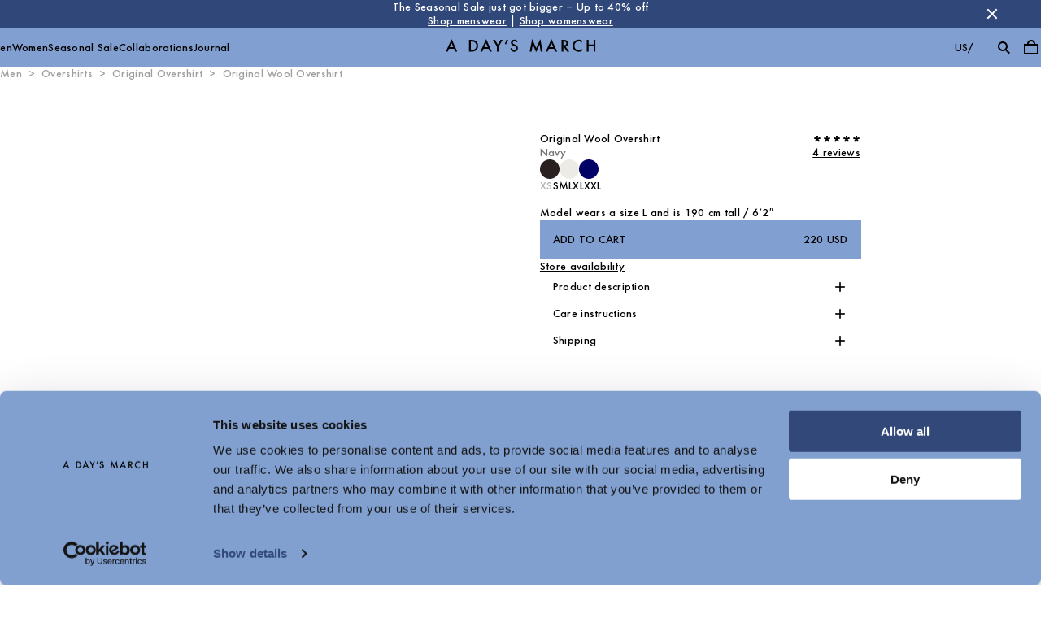

--- FILE ---
content_type: text/html; charset=utf-8
request_url: https://www.adaysmarch.com/us/original-wool-overshirt-regular-fit-navy
body_size: 32039
content:
<!DOCTYPE html><html lang="en"><head><meta charSet="utf-8"/><meta name="viewport" content="width=device-width, initial-scale=1, maximum-scale=1, user-scalable=0"/><title>Original Wool Overshirt | A Day&#x27;s March</title><meta name="description" content="Our original overshirt model in a sturdy wool fabric. Wear this overshirt over your favorite sweater as a jacket or with a shirt to replace a blazer for a smart casual look.

- Regular fit
- 80% wool, 20% polyester
- Made in Portugal"/><meta name="og:description" content="Our original overshirt model in a sturdy wool fabric. Wear this overshirt over your favorite sweater as a jacket or with a shirt to replace a blazer for a smart casual look.

- Regular fit
- 80% wool, 20% polyester
- Made in Portugal"/><meta name="og:image" content="https://adaysmarch.centracdn.net/client/dynamic/images/4_3f2e615b96-102089-60-100.jpg"/><meta property="og:url" content="https://www.adaysmarch.com/us/original-wool-overshirt-regular-fit-navy"/><link rel="canonical" href="https://www.adaysmarch.com/us/original-wool-overshirt-regular-fit-navy"/><link rel="alternate" hrefLang="en-DK" href="https://www.adaysmarch.com/dk/original-wool-overshirt-regular-fit-navy"/><link rel="alternate" hrefLang="en-EU" href="https://www.adaysmarch.com/eu/original-wool-overshirt-regular-fit-navy"/><link rel="alternate" hrefLang="x-default" href="https://www.adaysmarch.com/int/original-wool-overshirt-regular-fit-navy"/><link rel="alternate" hrefLang="de" href="https://www.adaysmarch.com/de/original-wool-overshirt-regular-fit-navy"/><link rel="alternate" hrefLang="en-GB" href="https://www.adaysmarch.com/uk/original-wool-overshirt-regular-fit-navy"/><link rel="alternate" hrefLang="en-NO" href="https://www.adaysmarch.com/no/original-wool-overshirt-regular-fit-navy"/><link rel="alternate" hrefLang="en-SE" href="https://www.adaysmarch.com/se/original-wool-overshirt-regular-fit-navy"/><link rel="alternate" hrefLang="en-US" href="https://www.adaysmarch.com/us/original-wool-overshirt-regular-fit-navy"/><script type="application/ld+json">{"@context":"https://schema.org/","@type":"Product","name":"Original Wool Overshirt","description":"Our original overshirt model in a sturdy wool fabric. Wear this overshirt over your favorite sweater as a jacket or with a shirt to replace a blazer for a smart casual look.\r\n\r\n- Regular fit\r\n- 80% wool, 20% polyester\r\n- Made in Portugal","image":["https://adaysmarch.centracdn.net/client/dynamic/images/4_3f2e615b96-102089-60-100.jpg"],"sku":"10208960","brand":{"@type":"Brand","name":"A Day's March"},"offers":{"@type":"Offer","price":220,"priceCurrency":"USD","url":"https://www.adaysmarch.com/us/original-wool-overshirt-regular-fit-navy"}}</script><link rel="preload" as="image" href="https://adaysmarch.centracdn.net/client/dynamic/images/4_a2d98c17a9-102089-60-1-max.jpg" media="(min-width:600px)"/><link rel="preload" as="image" href="https://adaysmarch.centracdn.net/client/dynamic/images/4_a2d98c17a9-102089-60-1-full.jpg" media="(min-width:0px) and (max-width:599.95px)"/><meta name="next-head-count" content="19"/><link rel="apple-touch-icon" sizes="180x180" href="/apple-touch-icon.png"/><link rel="icon" type="image/png" sizes="32x32" href="/favicon-32x32.png"/><link rel="icon" type="image/png" sizes="16x16" href="/favicon-16x16.png"/><link rel="manifest" href="/site.webmanifest"/><link rel="preload" href="/fonts/Futura/FuturaEFCE-Medium.woff2" as="font" type="font/woff2" crossorigin="anonymous"/><style data-emotion="css-global l37fmn">:root{--mui-shape-borderRadius:0px;--mui-shadows-0:none;--mui-shadows-1:0px 2px 1px -1px rgba(0,0,0,0.2),0px 1px 1px 0px rgba(0,0,0,0.14),0px 1px 3px 0px rgba(0,0,0,0.12);--mui-shadows-2:0px 3px 1px -2px rgba(0,0,0,0.2),0px 2px 2px 0px rgba(0,0,0,0.14),0px 1px 5px 0px rgba(0,0,0,0.12);--mui-shadows-3:0px 3px 3px -2px rgba(0,0,0,0.2),0px 3px 4px 0px rgba(0,0,0,0.14),0px 1px 8px 0px rgba(0,0,0,0.12);--mui-shadows-4:0px 2px 4px -1px rgba(0,0,0,0.2),0px 4px 5px 0px rgba(0,0,0,0.14),0px 1px 10px 0px rgba(0,0,0,0.12);--mui-shadows-5:0px 3px 5px -1px rgba(0,0,0,0.2),0px 5px 8px 0px rgba(0,0,0,0.14),0px 1px 14px 0px rgba(0,0,0,0.12);--mui-shadows-6:0px 3px 5px -1px rgba(0,0,0,0.2),0px 6px 10px 0px rgba(0,0,0,0.14),0px 1px 18px 0px rgba(0,0,0,0.12);--mui-shadows-7:0px 4px 5px -2px rgba(0,0,0,0.2),0px 7px 10px 1px rgba(0,0,0,0.14),0px 2px 16px 1px rgba(0,0,0,0.12);--mui-shadows-8:0px 5px 5px -3px rgba(0,0,0,0.2),0px 8px 10px 1px rgba(0,0,0,0.14),0px 3px 14px 2px rgba(0,0,0,0.12);--mui-shadows-9:0px 5px 6px -3px rgba(0,0,0,0.2),0px 9px 12px 1px rgba(0,0,0,0.14),0px 3px 16px 2px rgba(0,0,0,0.12);--mui-shadows-10:0px 6px 6px -3px rgba(0,0,0,0.2),0px 10px 14px 1px rgba(0,0,0,0.14),0px 4px 18px 3px rgba(0,0,0,0.12);--mui-shadows-11:0px 6px 7px -4px rgba(0,0,0,0.2),0px 11px 15px 1px rgba(0,0,0,0.14),0px 4px 20px 3px rgba(0,0,0,0.12);--mui-shadows-12:0px 7px 8px -4px rgba(0,0,0,0.2),0px 12px 17px 2px rgba(0,0,0,0.14),0px 5px 22px 4px rgba(0,0,0,0.12);--mui-shadows-13:0px 7px 8px -4px rgba(0,0,0,0.2),0px 13px 19px 2px rgba(0,0,0,0.14),0px 5px 24px 4px rgba(0,0,0,0.12);--mui-shadows-14:0px 7px 9px -4px rgba(0,0,0,0.2),0px 14px 21px 2px rgba(0,0,0,0.14),0px 5px 26px 4px rgba(0,0,0,0.12);--mui-shadows-15:0px 8px 9px -5px rgba(0,0,0,0.2),0px 15px 22px 2px rgba(0,0,0,0.14),0px 6px 28px 5px rgba(0,0,0,0.12);--mui-shadows-16:0px 8px 10px -5px rgba(0,0,0,0.2),0px 16px 24px 2px rgba(0,0,0,0.14),0px 6px 30px 5px rgba(0,0,0,0.12);--mui-shadows-17:0px 8px 11px -5px rgba(0,0,0,0.2),0px 17px 26px 2px rgba(0,0,0,0.14),0px 6px 32px 5px rgba(0,0,0,0.12);--mui-shadows-18:0px 9px 11px -5px rgba(0,0,0,0.2),0px 18px 28px 2px rgba(0,0,0,0.14),0px 7px 34px 6px rgba(0,0,0,0.12);--mui-shadows-19:0px 9px 12px -6px rgba(0,0,0,0.2),0px 19px 29px 2px rgba(0,0,0,0.14),0px 7px 36px 6px rgba(0,0,0,0.12);--mui-shadows-20:0px 10px 13px -6px rgba(0,0,0,0.2),0px 20px 31px 3px rgba(0,0,0,0.14),0px 8px 38px 7px rgba(0,0,0,0.12);--mui-shadows-21:0px 10px 13px -6px rgba(0,0,0,0.2),0px 21px 33px 3px rgba(0,0,0,0.14),0px 8px 40px 7px rgba(0,0,0,0.12);--mui-shadows-22:0px 10px 14px -6px rgba(0,0,0,0.2),0px 22px 35px 3px rgba(0,0,0,0.14),0px 8px 42px 7px rgba(0,0,0,0.12);--mui-shadows-23:0px 11px 14px -7px rgba(0,0,0,0.2),0px 23px 36px 3px rgba(0,0,0,0.14),0px 9px 44px 8px rgba(0,0,0,0.12);--mui-shadows-24:0px 11px 15px -7px rgba(0,0,0,0.2),0px 24px 38px 3px rgba(0,0,0,0.14),0px 9px 46px 8px rgba(0,0,0,0.12);--mui-zIndex-mobileStepper:1000;--mui-zIndex-fab:1050;--mui-zIndex-speedDial:1050;--mui-zIndex-appBar:1100;--mui-zIndex-drawer:1200;--mui-zIndex-modal:1300;--mui-zIndex-snackbar:1400;--mui-zIndex-tooltip:1500;}</style><style data-emotion="css-global 4xv76d">:root,[data-mui-color-scheme="light"]{--mui-palette-common-black:#000000;--mui-palette-common-white:#ffffff;--mui-palette-common-background:#fff;--mui-palette-common-onBackground:#000;--mui-palette-common-backgroundChannel:255 255 255;--mui-palette-common-onBackgroundChannel:0 0 0;--mui-palette-primary-light:#C2CFEA;--mui-palette-primary-main:#819FD0;--mui-palette-primary-medium:#5974A4;--mui-palette-primary-dark:#304879;--mui-palette-primary-contrastText:#000000;--mui-palette-primary-mainChannel:129 159 208;--mui-palette-primary-lightChannel:194 207 234;--mui-palette-primary-darkChannel:48 72 121;--mui-palette-primary-contrastTextChannel:0 0 0;--mui-palette-grey-50:#fafafa;--mui-palette-grey-100:#f5f5f5;--mui-palette-grey-200:#eeeeee;--mui-palette-grey-300:#e0e0e0;--mui-palette-grey-400:#bdbdbd;--mui-palette-grey-500:#9e9e9e;--mui-palette-grey-600:#757575;--mui-palette-grey-700:#616161;--mui-palette-grey-800:#424242;--mui-palette-grey-900:#212121;--mui-palette-grey-A100:#f5f5f5;--mui-palette-grey-A200:#eeeeee;--mui-palette-grey-A400:#bdbdbd;--mui-palette-grey-A700:#616161;--mui-palette-text-primary:#000000;--mui-palette-text-secondary:rgba(0, 0, 0, 0.54);--mui-palette-text-disabled:rgba(0, 0, 0, 0.3);--mui-palette-text-main:#000000;--mui-palette-text-dark:rgba(0, 0, 0, 0.8);--mui-palette-text-contrastText:#ffffff;--mui-palette-text-mainChannel:0 0 0;--mui-palette-text-darkChannel:0 0 0;--mui-palette-text-contrastTextChannel:255 255 255;--mui-palette-text-primaryChannel:0 0 0;--mui-palette-text-secondaryChannel:0 0 0;--mui-palette-divider:rgba(0, 0, 0, 0.42);--mui-palette-background-default:#ffffff;--mui-palette-background-paper:#ffffff;--mui-palette-background-defaultChannel:255 255 255;--mui-palette-background-paperChannel:255 255 255;--mui-palette-action-active:#000000;--mui-palette-action-hover:rgba(0, 0, 0, 0.04);--mui-palette-action-hoverOpacity:0.04;--mui-palette-action-selected:rgba(0, 0, 0, 0.08);--mui-palette-action-selectedOpacity:0.08;--mui-palette-action-disabled:rgba(0, 0, 0, 0.26);--mui-palette-action-disabledBackground:rgba(0, 0, 0, 0.12);--mui-palette-action-disabledOpacity:0.38;--mui-palette-action-focus:rgba(0, 0, 0, 0.12);--mui-palette-action-focusOpacity:0.12;--mui-palette-action-activatedOpacity:0.12;--mui-palette-action-activeChannel:0 0 0;--mui-palette-action-selectedChannel:0 0 0;--mui-palette-secondary-main:#9c27b0;--mui-palette-secondary-light:#ba68c8;--mui-palette-secondary-dark:#7b1fa2;--mui-palette-secondary-contrastText:#fff;--mui-palette-secondary-mainChannel:156 39 176;--mui-palette-secondary-lightChannel:186 104 200;--mui-palette-secondary-darkChannel:123 31 162;--mui-palette-secondary-contrastTextChannel:255 255 255;--mui-palette-error-main:#d32f2f;--mui-palette-error-light:#ef5350;--mui-palette-error-dark:#c62828;--mui-palette-error-contrastText:#fff;--mui-palette-error-mainChannel:211 47 47;--mui-palette-error-lightChannel:239 83 80;--mui-palette-error-darkChannel:198 40 40;--mui-palette-error-contrastTextChannel:255 255 255;--mui-palette-warning-main:#ed6c02;--mui-palette-warning-light:#ff9800;--mui-palette-warning-dark:#e65100;--mui-palette-warning-contrastText:#fff;--mui-palette-warning-mainChannel:237 108 2;--mui-palette-warning-lightChannel:255 152 0;--mui-palette-warning-darkChannel:230 81 0;--mui-palette-warning-contrastTextChannel:255 255 255;--mui-palette-info-main:#0288d1;--mui-palette-info-light:#03a9f4;--mui-palette-info-dark:#01579b;--mui-palette-info-contrastText:#fff;--mui-palette-info-mainChannel:2 136 209;--mui-palette-info-lightChannel:3 169 244;--mui-palette-info-darkChannel:1 87 155;--mui-palette-info-contrastTextChannel:255 255 255;--mui-palette-success-main:#2e7d32;--mui-palette-success-light:#4caf50;--mui-palette-success-dark:#1b5e20;--mui-palette-success-contrastText:#fff;--mui-palette-success-mainChannel:46 125 50;--mui-palette-success-lightChannel:76 175 80;--mui-palette-success-darkChannel:27 94 32;--mui-palette-success-contrastTextChannel:255 255 255;--mui-palette-Alert-errorColor:rgb(95, 33, 32);--mui-palette-Alert-infoColor:rgb(1, 67, 97);--mui-palette-Alert-successColor:rgb(30, 70, 32);--mui-palette-Alert-warningColor:rgb(102, 60, 0);--mui-palette-Alert-errorFilledBg:var(--mui-palette-error-main, #d32f2f);--mui-palette-Alert-infoFilledBg:var(--mui-palette-info-main, #0288d1);--mui-palette-Alert-successFilledBg:var(--mui-palette-success-main, #2e7d32);--mui-palette-Alert-warningFilledBg:var(--mui-palette-warning-main, #ed6c02);--mui-palette-Alert-errorFilledColor:#fff;--mui-palette-Alert-infoFilledColor:#fff;--mui-palette-Alert-successFilledColor:#fff;--mui-palette-Alert-warningFilledColor:#fff;--mui-palette-Alert-errorStandardBg:rgb(253, 237, 237);--mui-palette-Alert-infoStandardBg:rgb(229, 246, 253);--mui-palette-Alert-successStandardBg:rgb(237, 247, 237);--mui-palette-Alert-warningStandardBg:rgb(255, 244, 229);--mui-palette-Alert-errorIconColor:var(--mui-palette-error-main, #d32f2f);--mui-palette-Alert-infoIconColor:var(--mui-palette-info-main, #0288d1);--mui-palette-Alert-successIconColor:var(--mui-palette-success-main, #2e7d32);--mui-palette-Alert-warningIconColor:var(--mui-palette-warning-main, #ed6c02);--mui-palette-AppBar-defaultBg:var(--mui-palette-grey-100, #f5f5f5);--mui-palette-Avatar-defaultBg:var(--mui-palette-grey-400, #bdbdbd);--mui-palette-Button-inheritContainedBg:var(--mui-palette-grey-300, #e0e0e0);--mui-palette-Button-inheritContainedHoverBg:var(--mui-palette-grey-A100, #f5f5f5);--mui-palette-Chip-defaultBorder:var(--mui-palette-grey-400, #bdbdbd);--mui-palette-Chip-defaultAvatarColor:var(--mui-palette-grey-700, #616161);--mui-palette-Chip-defaultIconColor:var(--mui-palette-grey-700, #616161);--mui-palette-FilledInput-bg:rgba(0, 0, 0, 0.06);--mui-palette-FilledInput-hoverBg:rgba(0, 0, 0, 0.09);--mui-palette-FilledInput-disabledBg:rgba(0, 0, 0, 0.12);--mui-palette-LinearProgress-primaryBg:rgb(207, 218, 237);--mui-palette-LinearProgress-secondaryBg:rgb(217, 172, 224);--mui-palette-LinearProgress-errorBg:rgb(238, 175, 175);--mui-palette-LinearProgress-infoBg:rgb(158, 209, 237);--mui-palette-LinearProgress-successBg:rgb(175, 205, 177);--mui-palette-LinearProgress-warningBg:rgb(248, 199, 158);--mui-palette-Skeleton-bg:rgba(var(--mui-palette-text-primaryChannel, undefined) / 0.11);--mui-palette-Slider-primaryTrack:rgb(207, 218, 237);--mui-palette-Slider-secondaryTrack:rgb(217, 172, 224);--mui-palette-Slider-errorTrack:rgb(238, 175, 175);--mui-palette-Slider-infoTrack:rgb(158, 209, 237);--mui-palette-Slider-successTrack:rgb(175, 205, 177);--mui-palette-Slider-warningTrack:rgb(248, 199, 158);--mui-palette-SnackbarContent-bg:rgb(50, 50, 50);--mui-palette-SnackbarContent-color:#fff;--mui-palette-SpeedDialAction-fabHoverBg:rgb(216, 216, 216);--mui-palette-StepConnector-border:var(--mui-palette-grey-400, #bdbdbd);--mui-palette-StepContent-border:var(--mui-palette-grey-400, #bdbdbd);--mui-palette-Switch-defaultColor:var(--mui-palette-common-white, #ffffff);--mui-palette-Switch-defaultDisabledColor:var(--mui-palette-grey-100, #f5f5f5);--mui-palette-Switch-primaryDisabledColor:rgb(207, 218, 237);--mui-palette-Switch-secondaryDisabledColor:rgb(217, 172, 224);--mui-palette-Switch-errorDisabledColor:rgb(238, 175, 175);--mui-palette-Switch-infoDisabledColor:rgb(158, 209, 237);--mui-palette-Switch-successDisabledColor:rgb(175, 205, 177);--mui-palette-Switch-warningDisabledColor:rgb(248, 199, 158);--mui-palette-TableCell-border:rgba(224, 224, 224, 1);--mui-palette-Tooltip-bg:rgba(97, 97, 97, 0.92);--mui-palette-dividerChannel:0 0 0;--mui-opacity-inputPlaceholder:0.42;--mui-opacity-inputUnderline:0.42;--mui-opacity-switchTrackDisabled:0.12;--mui-opacity-switchTrack:0.38;}</style><style data-emotion="css-global x0aojb">[data-mui-color-scheme="dark"]{--mui-palette-common-black:#000000;--mui-palette-common-white:#ffffff;--mui-palette-common-background:#000;--mui-palette-common-onBackground:#fff;--mui-palette-common-backgroundChannel:0 0 0;--mui-palette-common-onBackgroundChannel:255 255 255;--mui-palette-primary-light:#C2CFEA;--mui-palette-primary-main:#819FD0;--mui-palette-primary-medium:#5974A4;--mui-palette-primary-dark:#304879;--mui-palette-primary-contrastText:#000000;--mui-palette-primary-mainChannel:129 159 208;--mui-palette-primary-lightChannel:194 207 234;--mui-palette-primary-darkChannel:48 72 121;--mui-palette-primary-contrastTextChannel:0 0 0;--mui-palette-grey-50:#fafafa;--mui-palette-grey-100:#f5f5f5;--mui-palette-grey-200:#eeeeee;--mui-palette-grey-300:#e0e0e0;--mui-palette-grey-400:#bdbdbd;--mui-palette-grey-500:#9e9e9e;--mui-palette-grey-600:#757575;--mui-palette-grey-700:#616161;--mui-palette-grey-800:#424242;--mui-palette-grey-900:#212121;--mui-palette-grey-A100:#f5f5f5;--mui-palette-grey-A200:#eeeeee;--mui-palette-grey-A400:#bdbdbd;--mui-palette-grey-A700:#616161;--mui-palette-text-primary:#ffffff;--mui-palette-text-secondary:rgba(255, 255, 255, 0.7);--mui-palette-text-disabled:rgba(255, 255, 255, 0.5);--mui-palette-text-main:#ffffff;--mui-palette-text-dark:rgba(255, 255, 255, 0.9);--mui-palette-text-contrastText:#000000;--mui-palette-text-icon:rgba(255, 255, 255, 0.5);--mui-palette-text-mainChannel:255 255 255;--mui-palette-text-darkChannel:255 255 255;--mui-palette-text-contrastTextChannel:0 0 0;--mui-palette-text-primaryChannel:255 255 255;--mui-palette-text-secondaryChannel:255 255 255;--mui-palette-divider:rgba(255, 255, 255, 0.12);--mui-palette-background-default:#121212;--mui-palette-background-paper:#121212;--mui-palette-background-defaultChannel:18 18 18;--mui-palette-background-paperChannel:18 18 18;--mui-palette-action-active:#ffffff;--mui-palette-action-hover:rgba(255, 255, 255, 0.08);--mui-palette-action-hoverOpacity:0.08;--mui-palette-action-selected:rgba(255, 255, 255, 0.16);--mui-palette-action-selectedOpacity:0.16;--mui-palette-action-disabled:rgba(255, 255, 255, 0.3);--mui-palette-action-disabledBackground:rgba(255, 255, 255, 0.12);--mui-palette-action-disabledOpacity:0.38;--mui-palette-action-focus:rgba(255, 255, 255, 0.12);--mui-palette-action-focusOpacity:0.12;--mui-palette-action-activatedOpacity:0.24;--mui-palette-action-activeChannel:255 255 255;--mui-palette-action-selectedChannel:255 255 255;--mui-palette-secondary-main:#ce93d8;--mui-palette-secondary-light:#f3e5f5;--mui-palette-secondary-dark:#ab47bc;--mui-palette-secondary-contrastText:rgba(0, 0, 0, 0.87);--mui-palette-secondary-mainChannel:206 147 216;--mui-palette-secondary-lightChannel:243 229 245;--mui-palette-secondary-darkChannel:171 71 188;--mui-palette-secondary-contrastTextChannel:0 0 0;--mui-palette-error-main:#f44336;--mui-palette-error-light:#e57373;--mui-palette-error-dark:#d32f2f;--mui-palette-error-contrastText:#fff;--mui-palette-error-mainChannel:244 67 54;--mui-palette-error-lightChannel:229 115 115;--mui-palette-error-darkChannel:211 47 47;--mui-palette-error-contrastTextChannel:255 255 255;--mui-palette-warning-main:#ffa726;--mui-palette-warning-light:#ffb74d;--mui-palette-warning-dark:#f57c00;--mui-palette-warning-contrastText:rgba(0, 0, 0, 0.87);--mui-palette-warning-mainChannel:255 167 38;--mui-palette-warning-lightChannel:255 183 77;--mui-palette-warning-darkChannel:245 124 0;--mui-palette-warning-contrastTextChannel:0 0 0;--mui-palette-info-main:#29b6f6;--mui-palette-info-light:#4fc3f7;--mui-palette-info-dark:#0288d1;--mui-palette-info-contrastText:rgba(0, 0, 0, 0.87);--mui-palette-info-mainChannel:41 182 246;--mui-palette-info-lightChannel:79 195 247;--mui-palette-info-darkChannel:2 136 209;--mui-palette-info-contrastTextChannel:0 0 0;--mui-palette-success-main:#66bb6a;--mui-palette-success-light:#81c784;--mui-palette-success-dark:#388e3c;--mui-palette-success-contrastText:rgba(0, 0, 0, 0.87);--mui-palette-success-mainChannel:102 187 106;--mui-palette-success-lightChannel:129 199 132;--mui-palette-success-darkChannel:56 142 60;--mui-palette-success-contrastTextChannel:0 0 0;--mui-palette-Alert-errorColor:rgb(244, 199, 199);--mui-palette-Alert-infoColor:rgb(184, 231, 251);--mui-palette-Alert-successColor:rgb(204, 232, 205);--mui-palette-Alert-warningColor:rgb(255, 226, 183);--mui-palette-Alert-errorFilledBg:var(--mui-palette-error-dark, #d32f2f);--mui-palette-Alert-infoFilledBg:var(--mui-palette-info-dark, #0288d1);--mui-palette-Alert-successFilledBg:var(--mui-palette-success-dark, #388e3c);--mui-palette-Alert-warningFilledBg:var(--mui-palette-warning-dark, #f57c00);--mui-palette-Alert-errorFilledColor:#fff;--mui-palette-Alert-infoFilledColor:#fff;--mui-palette-Alert-successFilledColor:#fff;--mui-palette-Alert-warningFilledColor:rgba(0, 0, 0, 0.87);--mui-palette-Alert-errorStandardBg:rgb(22, 11, 11);--mui-palette-Alert-infoStandardBg:rgb(7, 19, 24);--mui-palette-Alert-successStandardBg:rgb(12, 19, 13);--mui-palette-Alert-warningStandardBg:rgb(25, 18, 7);--mui-palette-Alert-errorIconColor:var(--mui-palette-error-main, #f44336);--mui-palette-Alert-infoIconColor:var(--mui-palette-info-main, #29b6f6);--mui-palette-Alert-successIconColor:var(--mui-palette-success-main, #66bb6a);--mui-palette-Alert-warningIconColor:var(--mui-palette-warning-main, #ffa726);--mui-palette-AppBar-defaultBg:var(--mui-palette-grey-900, #212121);--mui-palette-AppBar-darkBg:var(--mui-palette-background-paper, #121212);--mui-palette-AppBar-darkColor:var(--mui-palette-text-primary, #ffffff);--mui-palette-Avatar-defaultBg:var(--mui-palette-grey-600, #757575);--mui-palette-Button-inheritContainedBg:var(--mui-palette-grey-800, #424242);--mui-palette-Button-inheritContainedHoverBg:var(--mui-palette-grey-700, #616161);--mui-palette-Chip-defaultBorder:var(--mui-palette-grey-700, #616161);--mui-palette-Chip-defaultAvatarColor:var(--mui-palette-grey-300, #e0e0e0);--mui-palette-Chip-defaultIconColor:var(--mui-palette-grey-300, #e0e0e0);--mui-palette-FilledInput-bg:rgba(255, 255, 255, 0.09);--mui-palette-FilledInput-hoverBg:rgba(255, 255, 255, 0.13);--mui-palette-FilledInput-disabledBg:rgba(255, 255, 255, 0.12);--mui-palette-LinearProgress-primaryBg:rgb(64, 79, 104);--mui-palette-LinearProgress-secondaryBg:rgb(103, 73, 108);--mui-palette-LinearProgress-errorBg:rgb(122, 33, 27);--mui-palette-LinearProgress-infoBg:rgb(20, 91, 123);--mui-palette-LinearProgress-successBg:rgb(51, 93, 53);--mui-palette-LinearProgress-warningBg:rgb(127, 83, 19);--mui-palette-Skeleton-bg:rgba(var(--mui-palette-text-primaryChannel, undefined) / 0.13);--mui-palette-Slider-primaryTrack:rgb(64, 79, 104);--mui-palette-Slider-secondaryTrack:rgb(103, 73, 108);--mui-palette-Slider-errorTrack:rgb(122, 33, 27);--mui-palette-Slider-infoTrack:rgb(20, 91, 123);--mui-palette-Slider-successTrack:rgb(51, 93, 53);--mui-palette-Slider-warningTrack:rgb(127, 83, 19);--mui-palette-SnackbarContent-bg:rgb(250, 250, 250);--mui-palette-SnackbarContent-color:rgba(0, 0, 0, 0.87);--mui-palette-SpeedDialAction-fabHoverBg:rgb(53, 53, 53);--mui-palette-StepConnector-border:var(--mui-palette-grey-600, #757575);--mui-palette-StepContent-border:var(--mui-palette-grey-600, #757575);--mui-palette-Switch-defaultColor:var(--mui-palette-grey-300, #e0e0e0);--mui-palette-Switch-defaultDisabledColor:var(--mui-palette-grey-600, #757575);--mui-palette-Switch-primaryDisabledColor:rgb(58, 71, 93);--mui-palette-Switch-secondaryDisabledColor:rgb(92, 66, 97);--mui-palette-Switch-errorDisabledColor:rgb(109, 30, 24);--mui-palette-Switch-infoDisabledColor:rgb(18, 81, 110);--mui-palette-Switch-successDisabledColor:rgb(45, 84, 47);--mui-palette-Switch-warningDisabledColor:rgb(114, 75, 17);--mui-palette-TableCell-border:rgba(81, 81, 81, 1);--mui-palette-Tooltip-bg:rgba(97, 97, 97, 0.92);--mui-palette-dividerChannel:255 255 255;--mui-opacity-inputPlaceholder:0.5;--mui-opacity-inputUnderline:0.7;--mui-opacity-switchTrackDisabled:0.2;--mui-opacity-switchTrack:0.3;--mui-overlays-1:linear-gradient(rgba(255 255 255 / 0.05), rgba(255 255 255 / 0.05));--mui-overlays-2:linear-gradient(rgba(255 255 255 / 0.07), rgba(255 255 255 / 0.07));--mui-overlays-3:linear-gradient(rgba(255 255 255 / 0.08), rgba(255 255 255 / 0.08));--mui-overlays-4:linear-gradient(rgba(255 255 255 / 0.09), rgba(255 255 255 / 0.09));--mui-overlays-5:linear-gradient(rgba(255 255 255 / 0.10), rgba(255 255 255 / 0.10));--mui-overlays-6:linear-gradient(rgba(255 255 255 / 0.11), rgba(255 255 255 / 0.11));--mui-overlays-7:linear-gradient(rgba(255 255 255 / 0.11), rgba(255 255 255 / 0.11));--mui-overlays-8:linear-gradient(rgba(255 255 255 / 0.12), rgba(255 255 255 / 0.12));--mui-overlays-9:linear-gradient(rgba(255 255 255 / 0.12), rgba(255 255 255 / 0.12));--mui-overlays-10:linear-gradient(rgba(255 255 255 / 0.13), rgba(255 255 255 / 0.13));--mui-overlays-11:linear-gradient(rgba(255 255 255 / 0.13), rgba(255 255 255 / 0.13));--mui-overlays-12:linear-gradient(rgba(255 255 255 / 0.14), rgba(255 255 255 / 0.14));--mui-overlays-13:linear-gradient(rgba(255 255 255 / 0.14), rgba(255 255 255 / 0.14));--mui-overlays-14:linear-gradient(rgba(255 255 255 / 0.14), rgba(255 255 255 / 0.14));--mui-overlays-15:linear-gradient(rgba(255 255 255 / 0.14), rgba(255 255 255 / 0.14));--mui-overlays-16:linear-gradient(rgba(255 255 255 / 0.15), rgba(255 255 255 / 0.15));--mui-overlays-17:linear-gradient(rgba(255 255 255 / 0.15), rgba(255 255 255 / 0.15));--mui-overlays-18:linear-gradient(rgba(255 255 255 / 0.15), rgba(255 255 255 / 0.15));--mui-overlays-19:linear-gradient(rgba(255 255 255 / 0.15), rgba(255 255 255 / 0.15));--mui-overlays-20:linear-gradient(rgba(255 255 255 / 0.16), rgba(255 255 255 / 0.16));--mui-overlays-21:linear-gradient(rgba(255 255 255 / 0.16), rgba(255 255 255 / 0.16));--mui-overlays-22:linear-gradient(rgba(255 255 255 / 0.16), rgba(255 255 255 / 0.16));--mui-overlays-23:linear-gradient(rgba(255 255 255 / 0.16), rgba(255 255 255 / 0.16));--mui-overlays-24:linear-gradient(rgba(255 255 255 / 0.16), rgba(255 255 255 / 0.16));}</style><style data-emotion="css-global 18kqv7l">html{-webkit-font-smoothing:antialiased;-moz-osx-font-smoothing:grayscale;box-sizing:border-box;-webkit-text-size-adjust:100%;}*,*::before,*::after{box-sizing:inherit;}strong,b{font-weight:700;}body{margin:0;color:var(--mui-palette-text-primary);font-family:"Futura","Arial",sans-serif;font-weight:500;font-size:0.875rem;line-height:1.25;letter-spacing:0.02em;background-color:var(--mui-palette-background-default);}@media print{body{background-color:var(--mui-palette-common-white);}}body::backdrop{background-color:var(--mui-palette-background-default);}@font-face{font-family:'Futura';font-weight:500;font-display:swap;src:url('/fonts/Futura/FuturaEFCE-Medium.woff2') format('woff2');}:root{--cia-spacing-base:8px;--cia-spacing-1:clamp(24px, 5vw, 48px);--cia-spacing-2:clamp(48px, 6.666666666666667vw, 64px);--cia-spacing-3:clamp(32px, 5vw, 48px);--cia-spacing-4:clamp(48px, 8.333333333333332vw, 80px);--cia-spacing-5:clamp(32px, 6.666666666666667vw, 64px);--cia-toolbar-dense-height:48px;--cia-toolbar-height:56px;--cia-toolbar-spacing:16px;--cia-header-toolbar-banner-height:32px;--cia-header-toolbar-primary-height:48px;--cia-header-toolbar-secondary-height:var(--cia-header-toolbar-primary-height);--cia-header-height:0px;--cia-block-full-height:calc(100vh - var(--cia-header-height));--cia-first-block-full-height:var(--cia-block-full-height);--cia-section-spacing:var(--cia-spacing-2);--cia-container-spacing:var(--cia-spacing-1);--cia-grid-column-count:6;--cia-grid-gap:var(--cia-spacing-1);--cia-paragraph-max-width:60ch;}@media (max-width:959.95px){:root{--cia-first-block-full-height:calc(100vh - var(--cia-header-height) - var(--cia-header-toolbar-secondary-height));}@supports (height: 100svh){:root{--cia-first-block-full-height:calc(100svh - var(--cia-header-height) - var(--cia-header-toolbar-secondary-height));}}}@media (min-width:960px){:root{--cia-grid-column-count:12;}}iframe,img,input,select,textarea{height:auto;max-width:100%;}ol ol,ol ul,ul ol,ul ul{margin:0;}nav ol,nav ul{list-style:none;padding:0;margin:0;}svg:not([fill]){fill:currentColor;}[type="search"]::-webkit-search-cancel-button,[type="search"]::-webkit-search-decoration{-webkit-appearance:none;-webkit-appearance:none;-moz-appearance:none;-ms-appearance:none;appearance:none;}[id]:not(iframe){scroll-margin-top:var(--cia-header-height, 0px);}a{color:inherit;}</style><style data-emotion="css zf0iqh 1e135fu 1q4ilfa gzzujh zcodf3 dfzskr 8zubn5 vubbuv 1uqfduu 180p0eg 1ef5oza 159swl8 1hpv3yz 92r1lb 1jewqar a0zrpm 1st31q7 1mvwyc3 u59mzu 1p8wb4w pi4y66 azgljw wd8zs6 8ygh0o e9w2r7 es7b2b 1hgkwpm 1rzb3uu 11sa8qz 18q4hp3 118shm2 g3jaqe 13msmyx 1xmge4r 33vvgw 80sl73 k008qs 11htul6 rrt6ky 1ynqvbm is6rqe mq64oi 1tsn9pi 1k8bkpy 1we1my 1jov83z 1586r2m kri4z2 1cw4hi4 2mg495 kgaz8t 9xa0pw bnb2ry vdz0uv rdon2t ck852n 10xam0h 1cnkrjn o1pvx 1rttwew ibum6q 19aocj8 pr9n8a 2wsjyd jfbk56 w238jm re2d2x 2julsh 1bf01h3 1k33q06 a0y2e3 hboir5 8atqhb 18eo94p 6n0zrv 1yn0zke i3jaxp masqr6 8djkv1 u3c8by 1jo5m6h 1wp4fo9 1wx1hln 1i43dhb hwr6mo cl7pb1 1eyrw2o 1fjfu19 1f3wq97 hf7e5h">.css-zf0iqh{display:-webkit-box;display:-webkit-flex;display:-ms-flexbox;display:flex;-webkit-flex-direction:column;-ms-flex-direction:column;flex-direction:column;min-height:100vh;}.css-1e135fu{display:-webkit-inline-box;display:-webkit-inline-flex;display:-ms-inline-flexbox;display:inline-flex;-webkit-align-items:center;-webkit-box-align:center;-ms-flex-align:center;align-items:center;-webkit-box-pack:center;-ms-flex-pack:center;-webkit-justify-content:center;justify-content:center;position:relative;box-sizing:border-box;-webkit-tap-highlight-color:transparent;background-color:transparent;outline:0;border:0;margin:0;border-radius:0;padding:0;cursor:pointer;-webkit-user-select:none;-moz-user-select:none;-ms-user-select:none;user-select:none;vertical-align:middle;-moz-appearance:none;-webkit-appearance:none;-webkit-text-decoration:none;text-decoration:none;color:inherit;font-family:inherit;font-family:"Futura","Arial",sans-serif;font-weight:500;font-size:0.875rem;line-height:1.25;text-transform:uppercase;letter-spacing:0.02em;min-width:64px;padding:6px 16px;border-radius:var(--mui-shape-borderRadius);-webkit-transition:background-color 250ms cubic-bezier(0.4, 0, 0.2, 1) 0ms,box-shadow 250ms cubic-bezier(0.4, 0, 0.2, 1) 0ms,border-color 250ms cubic-bezier(0.4, 0, 0.2, 1) 0ms,color 250ms cubic-bezier(0.4, 0, 0.2, 1) 0ms;transition:background-color 250ms cubic-bezier(0.4, 0, 0.2, 1) 0ms,box-shadow 250ms cubic-bezier(0.4, 0, 0.2, 1) 0ms,border-color 250ms cubic-bezier(0.4, 0, 0.2, 1) 0ms,color 250ms cubic-bezier(0.4, 0, 0.2, 1) 0ms;color:var(--mui-palette-text-contrastText);background-color:var(--mui-palette-text-main);box-shadow:var(--mui-shadows-2);box-shadow:none;padding:16px 16px;position:absolute;z-index:1101;top:-100px;left:0;}.css-1e135fu::-moz-focus-inner{border-style:none;}.css-1e135fu.Mui-disabled{pointer-events:none;cursor:default;}@media print{.css-1e135fu{-webkit-print-color-adjust:exact;color-adjust:exact;}}.css-1e135fu.Mui-focusVisible{outline:1px dotted #212121;}@media (-webkit-min-device-pixel-ratio: 0){.css-1e135fu.Mui-focusVisible{outline:5px auto -webkit-focus-ring-color;}}.css-1e135fu:hover{-webkit-text-decoration:none;text-decoration:none;background-color:var(--mui-palette-text-dark);box-shadow:var(--mui-shadows-4);}@media (hover: none){.css-1e135fu:hover{background-color:var(--mui-palette-text-main);}}.css-1e135fu:active{box-shadow:var(--mui-shadows-8);}.css-1e135fu.Mui-focusVisible{box-shadow:var(--mui-shadows-6);}.css-1e135fu.Mui-disabled{color:var(--mui-palette-action-disabled);box-shadow:var(--mui-shadows-0);background-color:var(--mui-palette-action-disabledBackground);}.css-1e135fu:hover{box-shadow:none;}.css-1e135fu.Mui-focusVisible{box-shadow:none;}.css-1e135fu:active{box-shadow:none;}.css-1e135fu.Mui-disabled{box-shadow:none;}.css-1e135fu:focus{top:0;}.css-1q4ilfa{background-color:var(--mui-palette-background-paper);color:var(--mui-palette-text-primary);-webkit-transition:box-shadow 300ms cubic-bezier(0.4, 0, 0.2, 1) 0ms;transition:box-shadow 300ms cubic-bezier(0.4, 0, 0.2, 1) 0ms;box-shadow:var(--mui-shadows-0);display:-webkit-box;display:-webkit-flex;display:-ms-flexbox;display:flex;-webkit-flex-direction:column;-ms-flex-direction:column;flex-direction:column;width:100%;box-sizing:border-box;-webkit-flex-shrink:0;-ms-flex-negative:0;flex-shrink:0;position:-webkit-sticky;position:sticky;z-index:var(--mui-zIndex-appBar);top:0;left:auto;right:0;--AppBar-background:var(--mui-palette-AppBar-darkBg, var(--mui-palette-primary-main));--AppBar-color:var(--mui-palette-AppBar-darkColor, var(--mui-palette-primary-contrastText));background-color:var(--AppBar-background);color:var(--AppBar-color);background-color:var(--mui-palette-common-background);pointer-events:auto;}@media (min-width:960px){.css-1q4ilfa{background-color:var(--mui-palette-primary-main);}}@media (max-width:959.95px){.css-1q4ilfa .CiaAppHeader-toolbarPushMobile{margin-right:auto;}}@media (min-width:960px){.css-1q4ilfa .CiaAppHeader-toolbarPushDesktop{margin-left:auto;}}@media (max-width:959.95px){.css-1q4ilfa .CiaAppHeader-hiddenOnMobile{display:none;}}@media (min-width:960px){.css-1q4ilfa .CiaAppHeader-hiddenOnDesktop{display:none;}}.css-gzzujh{--AppStoreMessageRoot-buttonWidth:30px;position:relative;pointer-events:auto;background-color:var(--mui-palette-primary-dark);color:var(--mui-palette-common-white);}.css-zcodf3{display:-webkit-box;display:-webkit-flex;display:-ms-flexbox;display:flex;-webkit-align-items:center;-webkit-box-align:center;-ms-flex-align:center;align-items:center;-webkit-box-pack:center;-ms-flex-pack:center;-webkit-justify-content:center;justify-content:center;width:calc(100% - var(--cia-container-spacing) - var(--AppStoreMessageRoot-buttonWidth));min-height:var(--cia-header-toolbar-banner-height);padding-left:calc(var(--cia-container-spacing) + var(--AppStoreMessageRoot-buttonWidth));overflow:visible;text-align:center;text-wrap:balance;}.css-dfzskr{margin:0;font-family:"Futura","Arial",sans-serif;font-weight:500;font-size:0.875rem;line-height:1.25;letter-spacing:0.02em;padding-block:6px;}.css-8zubn5{display:-webkit-inline-box;display:-webkit-inline-flex;display:-ms-inline-flexbox;display:inline-flex;-webkit-align-items:center;-webkit-box-align:center;-ms-flex-align:center;align-items:center;-webkit-box-pack:center;-ms-flex-pack:center;-webkit-justify-content:center;justify-content:center;position:relative;box-sizing:border-box;-webkit-tap-highlight-color:transparent;background-color:transparent;outline:0;border:0;margin:0;border-radius:0;padding:0;cursor:pointer;-webkit-user-select:none;-moz-user-select:none;-ms-user-select:none;user-select:none;vertical-align:middle;-moz-appearance:none;-webkit-appearance:none;-webkit-text-decoration:none;text-decoration:none;color:inherit;font-family:inherit;text-align:center;-webkit-flex:0 0 auto;-ms-flex:0 0 auto;flex:0 0 auto;font-size:1.5rem;padding:8px;border-radius:50%;overflow:visible;color:var(--mui-palette-action-active);-webkit-transition:background-color 150ms cubic-bezier(0.4, 0, 0.2, 1) 0ms;transition:background-color 150ms cubic-bezier(0.4, 0, 0.2, 1) 0ms;margin-right:-3px;color:inherit;padding:5px;font-size:1.125rem;border-radius:0;-webkit-transition:background-color 150ms cubic-bezier(0.4, 0, 0.2, 1) 0ms,color 150ms cubic-bezier(0.4, 0, 0.2, 1) 0ms;transition:background-color 150ms cubic-bezier(0.4, 0, 0.2, 1) 0ms,color 150ms cubic-bezier(0.4, 0, 0.2, 1) 0ms;margin-right:-5px;position:absolute;top:50%;right:var(--cia-container-spacing);-webkit-transform:translateY(-50%);-moz-transform:translateY(-50%);-ms-transform:translateY(-50%);transform:translateY(-50%);}.css-8zubn5::-moz-focus-inner{border-style:none;}.css-8zubn5.Mui-disabled{pointer-events:none;cursor:default;}@media print{.css-8zubn5{-webkit-print-color-adjust:exact;color-adjust:exact;}}.css-8zubn5.Mui-focusVisible{outline:1px dotted #212121;}@media (-webkit-min-device-pixel-ratio: 0){.css-8zubn5.Mui-focusVisible{outline:5px auto -webkit-focus-ring-color;}}.css-8zubn5:hover{background-color:rgba(var(--mui-palette-action-activeChannel) / var(--mui-palette-action-hoverOpacity));}@media (hover: none){.css-8zubn5:hover{background-color:transparent;}}.css-8zubn5.Mui-disabled{background-color:transparent;color:var(--mui-palette-action-disabled);}.css-8zubn5:hover{background-color:transparent;}.css-8zubn5:hover{background-color:transparent;color:inherit;}.css-vubbuv{-webkit-user-select:none;-moz-user-select:none;-ms-user-select:none;user-select:none;width:1em;height:1em;display:inline-block;fill:currentColor;-webkit-flex-shrink:0;-ms-flex-negative:0;flex-shrink:0;-webkit-transition:fill 200ms cubic-bezier(0.4, 0, 0.2, 1) 0ms;transition:fill 200ms cubic-bezier(0.4, 0, 0.2, 1) 0ms;font-size:1.5rem;}.css-1uqfduu{position:relative;display:-webkit-box;display:-webkit-flex;display:-ms-flexbox;display:flex;-webkit-align-items:center;-webkit-box-align:center;-ms-flex-align:center;align-items:center;padding-inline:var(--cia-container-spacing);height:var(--cia-header-toolbar-primary-height);}.css-180p0eg{display:-webkit-inline-box;display:-webkit-inline-flex;display:-ms-inline-flexbox;display:inline-flex;-webkit-align-items:center;-webkit-box-align:center;-ms-flex-align:center;align-items:center;-webkit-box-pack:center;-ms-flex-pack:center;-webkit-justify-content:center;justify-content:center;position:relative;box-sizing:border-box;-webkit-tap-highlight-color:transparent;background-color:transparent;outline:0;border:0;margin:0;border-radius:0;padding:0;cursor:pointer;-webkit-user-select:none;-moz-user-select:none;-ms-user-select:none;user-select:none;vertical-align:middle;-moz-appearance:none;-webkit-appearance:none;-webkit-text-decoration:none;text-decoration:none;color:inherit;font-family:inherit;text-align:center;-webkit-flex:0 0 auto;-ms-flex:0 0 auto;flex:0 0 auto;font-size:1.5rem;padding:8px;border-radius:50%;overflow:visible;color:var(--mui-palette-action-active);-webkit-transition:background-color 150ms cubic-bezier(0.4, 0, 0.2, 1) 0ms;transition:background-color 150ms cubic-bezier(0.4, 0, 0.2, 1) 0ms;margin-left:-3px;padding:5px;font-size:1.125rem;border-radius:0;-webkit-transition:background-color 150ms cubic-bezier(0.4, 0, 0.2, 1) 0ms,color 150ms cubic-bezier(0.4, 0, 0.2, 1) 0ms;transition:background-color 150ms cubic-bezier(0.4, 0, 0.2, 1) 0ms,color 150ms cubic-bezier(0.4, 0, 0.2, 1) 0ms;margin-left:-5px;}.css-180p0eg::-moz-focus-inner{border-style:none;}.css-180p0eg.Mui-disabled{pointer-events:none;cursor:default;}@media print{.css-180p0eg{-webkit-print-color-adjust:exact;color-adjust:exact;}}.css-180p0eg.Mui-focusVisible{outline:1px dotted #212121;}@media (-webkit-min-device-pixel-ratio: 0){.css-180p0eg.Mui-focusVisible{outline:5px auto -webkit-focus-ring-color;}}.css-180p0eg:hover{background-color:rgba(var(--mui-palette-action-activeChannel) / var(--mui-palette-action-hoverOpacity));}@media (hover: none){.css-180p0eg:hover{background-color:transparent;}}.css-180p0eg.Mui-disabled{background-color:transparent;color:var(--mui-palette-action-disabled);}.css-180p0eg:hover{background-color:transparent;}.css-1ef5oza{display:-webkit-inline-box;display:-webkit-inline-flex;display:-ms-inline-flexbox;display:inline-flex;-webkit-align-items:center;-webkit-box-align:center;-ms-flex-align:center;align-items:center;height:var(--cia-header-toolbar-primary-height);padding-inline:12px;}.css-1ef5oza:first-child{margin-left:-12px;}.css-159swl8{display:-webkit-inline-box;display:-webkit-inline-flex;display:-ms-inline-flexbox;display:inline-flex;-webkit-align-items:center;-webkit-box-align:center;-ms-flex-align:center;align-items:center;-webkit-box-pack:center;-ms-flex-pack:center;-webkit-justify-content:center;justify-content:center;position:relative;box-sizing:border-box;-webkit-tap-highlight-color:transparent;background-color:transparent;outline:0;border:0;margin:0;border-radius:0;padding:0;cursor:pointer;-webkit-user-select:none;-moz-user-select:none;-ms-user-select:none;user-select:none;vertical-align:middle;-moz-appearance:none;-webkit-appearance:none;-webkit-text-decoration:none;text-decoration:none;color:inherit;font-family:inherit;font-family:"Futura","Arial",sans-serif;font-weight:500;font-size:0.875rem;line-height:1.25;letter-spacing:0.02em;position:relative;display:-webkit-inline-box;display:-webkit-inline-flex;display:-ms-inline-flexbox;display:inline-flex;-webkit-align-items:center;-webkit-box-align:center;-ms-flex-align:center;align-items:center;color:inherit;-webkit-text-decoration:none;text-decoration:none;white-space:nowrap;}.css-159swl8::-moz-focus-inner{border-style:none;}.css-159swl8.Mui-disabled{pointer-events:none;cursor:default;}@media print{.css-159swl8{-webkit-print-color-adjust:exact;color-adjust:exact;}}.css-159swl8.Mui-focusVisible{outline:1px dotted #212121;}@media (-webkit-min-device-pixel-ratio: 0){.css-159swl8.Mui-focusVisible{outline:5px auto -webkit-focus-ring-color;}}.css-159swl8:after{content:"";position:absolute;inset:auto 0 -4px;height:1px;background-color:currentColor;scale:1 0;}.evxztgb6:hover .css-159swl8:after,.evxztgb6:focus-within .css-159swl8:after,.evxztgb6.Cia-active .css-159swl8:after{scale:1 1;}.css-1hpv3yz{position:absolute;z-index:1100;top:100%;left:0;width:100%;padding:24px var(--cia-container-spacing) 48px;background-color:var(--mui-palette-primary-main);opacity:0;visibility:hidden;-webkit-transition:opacity 150ms cubic-bezier(0.4, 0, 0.2, 1) 0ms,visibility 150ms cubic-bezier(0.4, 0, 0.2, 1) 0ms;transition:opacity 150ms cubic-bezier(0.4, 0, 0.2, 1) 0ms,visibility 150ms cubic-bezier(0.4, 0, 0.2, 1) 0ms;}.has-submenu-focus-within.had-submenu-focus-within .css-1hpv3yz{-webkit-transition:none;transition:none;}.evxztgb6:hover .css-1hpv3yz,.evxztgb6:focus-within .css-1hpv3yz,.evxztgb6.Cia-active .css-1hpv3yz,.evxztgb5:focus+.css-1hpv3yz{transition-delay:100ms;opacity:1;visibility:visible;}.css-92r1lb{display:grid;gap:var(--cia-grid-gap);grid-template-columns:repeat(var(--cia-grid-column-count), 1fr);}.css-1jewqar{grid-column:span 3;}.css-a0zrpm{display:grid;gap:12px;}.css-1st31q7{margin:0;font-family:"Futura","Arial",sans-serif;font-weight:500;font-size:0.875rem;line-height:1.25;letter-spacing:0.02em;color:var(--mui-palette-text-secondary);}.css-1mvwyc3{margin:0;font:inherit;color:inherit;-webkit-text-decoration:none;text-decoration:none;color:inherit;}.css-1mvwyc3:hover{-webkit-text-decoration:underline;text-decoration:underline;}.css-u59mzu{grid-column:span 3/-1;}.css-1p8wb4w{display:grid;gap:16px;-webkit-text-decoration:none;text-decoration:none;}.css-pi4y66{--aspect-ratio:0.6666666666666666;display:block;position:relative;width:100%;}.css-pi4y66:before{content:"";display:block;padding-bottom:calc(100% / var(--aspect-ratio));}.css-pi4y66>:not(style){position:absolute;top:0;left:0;width:100%;height:100%;}.css-pi4y66>video,.css-pi4y66>picture,.css-pi4y66>img{object-fit:cover;}.css-azgljw{display:block;width:100%;height:auto;object-fit:cover;}.css-azgljw>img{display:inherit;width:100%;height:inherit;object-fit:inherit;}.css-azgljw>img{height:100%;}.css-wd8zs6{margin:0;font-family:"Futura","Arial",sans-serif;font-weight:500;font-size:0.875rem;line-height:1.25;letter-spacing:0.02em;}.css-8ygh0o{display:block;position:absolute;top:50%;left:50%;height:auto;-webkit-transform:translate(-50%, -50%);-moz-transform:translate(-50%, -50%);-ms-transform:translate(-50%, -50%);transform:translate(-50%, -50%);pointer-events:auto;padding-inline:5px;}@media (min-width:600px){.css-8ygh0o{display:block;position:absolute;top:50%;left:50%;height:auto;-webkit-transform:translate(-50%, -50%);-moz-transform:translate(-50%, -50%);-ms-transform:translate(-50%, -50%);transform:translate(-50%, -50%);padding-inline:0;}}.css-8ygh0o>svg{width:auto;height:12px;}@media (min-width:600px){.css-8ygh0o>svg{height:16px;}}.css-e9w2r7{display:-webkit-inline-box;display:-webkit-inline-flex;display:-ms-inline-flexbox;display:inline-flex;-webkit-align-items:center;-webkit-box-align:center;-ms-flex-align:center;align-items:center;-webkit-box-pack:center;-ms-flex-pack:center;-webkit-justify-content:center;justify-content:center;position:relative;box-sizing:border-box;-webkit-tap-highlight-color:transparent;background-color:transparent;outline:0;border:0;margin:0;border-radius:0;padding:0;cursor:pointer;-webkit-user-select:none;-moz-user-select:none;-ms-user-select:none;user-select:none;vertical-align:middle;-moz-appearance:none;-webkit-appearance:none;-webkit-text-decoration:none;text-decoration:none;color:inherit;font-family:inherit;font-family:"Futura","Arial",sans-serif;font-weight:500;font-size:0.875rem;line-height:1.25;text-transform:uppercase;letter-spacing:0.02em;min-width:64px;padding:6px 8px;border-radius:var(--mui-shape-borderRadius);-webkit-transition:background-color 250ms cubic-bezier(0.4, 0, 0.2, 1) 0ms,box-shadow 250ms cubic-bezier(0.4, 0, 0.2, 1) 0ms,border-color 250ms cubic-bezier(0.4, 0, 0.2, 1) 0ms,color 250ms cubic-bezier(0.4, 0, 0.2, 1) 0ms;transition:background-color 250ms cubic-bezier(0.4, 0, 0.2, 1) 0ms,box-shadow 250ms cubic-bezier(0.4, 0, 0.2, 1) 0ms,border-color 250ms cubic-bezier(0.4, 0, 0.2, 1) 0ms,color 250ms cubic-bezier(0.4, 0, 0.2, 1) 0ms;color:var(--mui-palette-text-main);box-shadow:none;padding:16px 16px;display:none;padding-inline:5px;}.css-e9w2r7::-moz-focus-inner{border-style:none;}.css-e9w2r7.Mui-disabled{pointer-events:none;cursor:default;}@media print{.css-e9w2r7{-webkit-print-color-adjust:exact;color-adjust:exact;}}.css-e9w2r7.Mui-focusVisible{outline:1px dotted #212121;}@media (-webkit-min-device-pixel-ratio: 0){.css-e9w2r7.Mui-focusVisible{outline:5px auto -webkit-focus-ring-color;}}.css-e9w2r7:hover{-webkit-text-decoration:none;text-decoration:none;background-color:rgba(var(--mui-palette-text-mainChannel) / var(--mui-palette-action-hoverOpacity));}@media (hover: none){.css-e9w2r7:hover{background-color:transparent;}}.css-e9w2r7.Mui-disabled{color:var(--mui-palette-action-disabled);}.css-e9w2r7:hover{box-shadow:none;}.css-e9w2r7.Mui-focusVisible{box-shadow:none;}.css-e9w2r7:active{box-shadow:none;}.css-e9w2r7.Mui-disabled{box-shadow:none;}@media (min-width:960px){.css-e9w2r7{display:-webkit-box;display:-webkit-flex;display:-ms-flexbox;display:flex;}}.css-es7b2b{display:-webkit-inline-box;display:-webkit-inline-flex;display:-ms-inline-flexbox;display:inline-flex;-webkit-align-items:center;-webkit-box-align:center;-ms-flex-align:center;align-items:center;-webkit-box-pack:center;-ms-flex-pack:center;-webkit-justify-content:center;justify-content:center;position:relative;box-sizing:border-box;-webkit-tap-highlight-color:transparent;background-color:transparent;outline:0;border:0;margin:0;border-radius:0;padding:0;cursor:pointer;-webkit-user-select:none;-moz-user-select:none;-ms-user-select:none;user-select:none;vertical-align:middle;-moz-appearance:none;-webkit-appearance:none;-webkit-text-decoration:none;text-decoration:none;color:inherit;font-family:inherit;text-align:center;-webkit-flex:0 0 auto;-ms-flex:0 0 auto;flex:0 0 auto;font-size:1.5rem;padding:8px;border-radius:50%;overflow:visible;color:var(--mui-palette-action-active);-webkit-transition:background-color 150ms cubic-bezier(0.4, 0, 0.2, 1) 0ms;transition:background-color 150ms cubic-bezier(0.4, 0, 0.2, 1) 0ms;padding:5px;font-size:1.125rem;border-radius:0;-webkit-transition:background-color 150ms cubic-bezier(0.4, 0, 0.2, 1) 0ms,color 150ms cubic-bezier(0.4, 0, 0.2, 1) 0ms;transition:background-color 150ms cubic-bezier(0.4, 0, 0.2, 1) 0ms,color 150ms cubic-bezier(0.4, 0, 0.2, 1) 0ms;}.css-es7b2b::-moz-focus-inner{border-style:none;}.css-es7b2b.Mui-disabled{pointer-events:none;cursor:default;}@media print{.css-es7b2b{-webkit-print-color-adjust:exact;color-adjust:exact;}}.css-es7b2b.Mui-focusVisible{outline:1px dotted #212121;}@media (-webkit-min-device-pixel-ratio: 0){.css-es7b2b.Mui-focusVisible{outline:5px auto -webkit-focus-ring-color;}}.css-es7b2b:hover{background-color:rgba(var(--mui-palette-action-activeChannel) / var(--mui-palette-action-hoverOpacity));}@media (hover: none){.css-es7b2b:hover{background-color:transparent;}}.css-es7b2b.Mui-disabled{background-color:transparent;color:var(--mui-palette-action-disabled);}.css-es7b2b:hover{background-color:transparent;}.css-1hgkwpm{display:-webkit-inline-box;display:-webkit-inline-flex;display:-ms-inline-flexbox;display:inline-flex;-webkit-align-items:center;-webkit-box-align:center;-ms-flex-align:center;align-items:center;-webkit-box-pack:center;-ms-flex-pack:center;-webkit-justify-content:center;justify-content:center;position:relative;box-sizing:border-box;-webkit-tap-highlight-color:transparent;background-color:transparent;outline:0;border:0;margin:0;border-radius:0;padding:0;cursor:pointer;-webkit-user-select:none;-moz-user-select:none;-ms-user-select:none;user-select:none;vertical-align:middle;-moz-appearance:none;-webkit-appearance:none;-webkit-text-decoration:none;text-decoration:none;color:inherit;font-family:inherit;text-align:center;-webkit-flex:0 0 auto;-ms-flex:0 0 auto;flex:0 0 auto;font-size:1.5rem;padding:8px;border-radius:50%;overflow:visible;color:var(--mui-palette-action-active);-webkit-transition:background-color 150ms cubic-bezier(0.4, 0, 0.2, 1) 0ms;transition:background-color 150ms cubic-bezier(0.4, 0, 0.2, 1) 0ms;margin-right:-3px;padding:5px;font-size:1.125rem;border-radius:0;-webkit-transition:background-color 150ms cubic-bezier(0.4, 0, 0.2, 1) 0ms,color 150ms cubic-bezier(0.4, 0, 0.2, 1) 0ms;transition:background-color 150ms cubic-bezier(0.4, 0, 0.2, 1) 0ms,color 150ms cubic-bezier(0.4, 0, 0.2, 1) 0ms;margin-right:-5px;}.css-1hgkwpm::-moz-focus-inner{border-style:none;}.css-1hgkwpm.Mui-disabled{pointer-events:none;cursor:default;}@media print{.css-1hgkwpm{-webkit-print-color-adjust:exact;color-adjust:exact;}}.css-1hgkwpm.Mui-focusVisible{outline:1px dotted #212121;}@media (-webkit-min-device-pixel-ratio: 0){.css-1hgkwpm.Mui-focusVisible{outline:5px auto -webkit-focus-ring-color;}}.css-1hgkwpm:hover{background-color:rgba(var(--mui-palette-action-activeChannel) / var(--mui-palette-action-hoverOpacity));}@media (hover: none){.css-1hgkwpm:hover{background-color:transparent;}}.css-1hgkwpm.Mui-disabled{background-color:transparent;color:var(--mui-palette-action-disabled);}.css-1hgkwpm:hover{background-color:transparent;}.css-1rzb3uu{position:relative;display:-webkit-inline-box;display:-webkit-inline-flex;display:-ms-inline-flexbox;display:inline-flex;vertical-align:middle;-webkit-flex-shrink:0;-ms-flex-negative:0;flex-shrink:0;}.css-11sa8qz{display:-webkit-box;display:-webkit-flex;display:-ms-flexbox;display:flex;-webkit-flex-direction:row;-ms-flex-direction:row;flex-direction:row;-webkit-box-flex-wrap:wrap;-webkit-flex-wrap:wrap;-ms-flex-wrap:wrap;flex-wrap:wrap;-webkit-box-pack:center;-ms-flex-pack:center;-webkit-justify-content:center;justify-content:center;-webkit-align-content:center;-ms-flex-line-pack:center;align-content:center;-webkit-align-items:center;-webkit-box-align:center;-ms-flex-align:center;align-items:center;position:absolute;box-sizing:border-box;font-family:"Futura","Arial",sans-serif;font-weight:500;font-size:0.75rem;min-width:20px;line-height:1;padding:0 6px;height:20px;border-radius:10px;z-index:1;-webkit-transition:-webkit-transform 225ms cubic-bezier(0.4, 0, 0.2, 1) 0ms;transition:transform 225ms cubic-bezier(0.4, 0, 0.2, 1) 0ms;background-color:var(--mui-palette-text-main);color:var(--mui-palette-text-contrastText);top:14%;right:14%;-webkit-transform:scale(1) translate(50%, -50%);-moz-transform:scale(1) translate(50%, -50%);-ms-transform:scale(1) translate(50%, -50%);transform:scale(1) translate(50%, -50%);transform-origin:100% 0%;-webkit-transition:-webkit-transform 195ms cubic-bezier(0.4, 0, 0.2, 1) 0ms;transition:transform 195ms cubic-bezier(0.4, 0, 0.2, 1) 0ms;min-width:16px;height:16px;border-radius:8px;font-size:9px;font-weight:400;line-height:1.2;top:24%;right:20%;}.css-11sa8qz.MuiBadge-invisible{-webkit-transform:scale(0) translate(50%, -50%);-moz-transform:scale(0) translate(50%, -50%);-ms-transform:scale(0) translate(50%, -50%);transform:scale(0) translate(50%, -50%);}.css-18q4hp3{-webkit-box-flex:1;-webkit-flex-grow:1;-ms-flex-positive:1;flex-grow:1;outline:0;}.css-118shm2{display:grid;gap:32px var(--cia-grid-gap);padding-inline:var(--cia-container-spacing);margin-block:var(--cia-section-spacing);margin-top:0;}@media (min-width:960px){.css-118shm2{grid-template-columns:repeat(var(--cia-grid-column-count), 1fr);-p-r-o-d-u-c-t_-m-e-a-s-u-r-e-m-e-n-t_-d-e-s-c-r-i-p-t-o-n_-k-e-y:measurement_description_text;}}.css-g3jaqe{position:relative;}@media (min-width:960px){.css-g3jaqe{grid-column:span 5;}}.css-13msmyx{display:-webkit-box;display:-webkit-flex;display:-ms-flexbox;display:flex;-webkit-box-flex-wrap:wrap;-webkit-flex-wrap:wrap;-ms-flex-wrap:wrap;flex-wrap:wrap;font-size:0.875rem;margin-block:16px;}.css-1xmge4r{display:-webkit-box;display:-webkit-flex;display:-ms-flexbox;display:flex;color:#9e9e9e;-webkit-align-items:center;-webkit-box-align:center;-ms-flex-align:center;align-items:center;}.css-1xmge4r:not(:last-child)::after{content:">";margin:0 8px;}.css-1xmge4r a{-webkit-text-decoration:none;text-decoration:none;}.css-1xmge4r a:hover{-webkit-text-decoration:underline;text-decoration:underline;}.css-33vvgw{position:absolute;top:8px;right:4px;z-index:2;-webkit-transform:rotate(90deg) translateX(100%);-moz-transform:rotate(90deg) translateX(100%);-ms-transform:rotate(90deg) translateX(100%);transform:rotate(90deg) translateX(100%);transform-origin:top right;}.css-80sl73{position:relative;overflow:hidden;margin-inline:calc(var(--cia-container-spacing) * -1);}@media (min-width:960px){.css-80sl73{margin-right:0;}}.css-k008qs{display:-webkit-box;display:-webkit-flex;display:-ms-flexbox;display:flex;}.css-11htul6{display:-webkit-inline-box;display:-webkit-inline-flex;display:-ms-inline-flexbox;display:inline-flex;-webkit-align-items:center;-webkit-box-align:center;-ms-flex-align:center;align-items:center;-webkit-box-pack:center;-ms-flex-pack:center;-webkit-justify-content:center;justify-content:center;position:relative;box-sizing:border-box;-webkit-tap-highlight-color:transparent;background-color:transparent;outline:0;border:0;margin:0;border-radius:0;padding:0;cursor:pointer;-webkit-user-select:none;-moz-user-select:none;-ms-user-select:none;user-select:none;vertical-align:middle;-moz-appearance:none;-webkit-appearance:none;-webkit-text-decoration:none;text-decoration:none;color:inherit;font-family:inherit;-webkit-flex:0 0 100%;-ms-flex:0 0 100%;flex:0 0 100%;}.css-11htul6::-moz-focus-inner{border-style:none;}.css-11htul6.Mui-disabled{pointer-events:none;cursor:default;}@media print{.css-11htul6{-webkit-print-color-adjust:exact;color-adjust:exact;}}.css-11htul6.Mui-focusVisible{outline:1px dotted #212121;}@media (-webkit-min-device-pixel-ratio: 0){.css-11htul6.Mui-focusVisible{outline:5px auto -webkit-focus-ring-color;}}.css-rrt6ky{display:block;position:relative;width:100%;}.css-1ynqvbm{display:block;width:100%;height:auto;object-fit:cover;aspect-ratio:2/3;}.css-1ynqvbm>img{display:inherit;width:100%;height:inherit;object-fit:inherit;}.css-1ynqvbm>img{height:100%;}.css-is6rqe{display:-webkit-inline-box;display:-webkit-inline-flex;display:-ms-inline-flexbox;display:inline-flex;-webkit-align-items:center;-webkit-box-align:center;-ms-flex-align:center;align-items:center;-webkit-box-pack:center;-ms-flex-pack:center;-webkit-justify-content:center;justify-content:center;position:relative;box-sizing:border-box;-webkit-tap-highlight-color:transparent;background-color:transparent;outline:0;border:0;margin:0;border-radius:0;padding:0;cursor:pointer;-webkit-user-select:none;-moz-user-select:none;-ms-user-select:none;user-select:none;vertical-align:middle;-moz-appearance:none;-webkit-appearance:none;-webkit-text-decoration:none;text-decoration:none;color:inherit;font-family:inherit;position:absolute;z-index:1;inset:0;right:50%;}.css-is6rqe::-moz-focus-inner{border-style:none;}.css-is6rqe.Mui-disabled{pointer-events:none;cursor:default;}@media print{.css-is6rqe{-webkit-print-color-adjust:exact;color-adjust:exact;}}.css-is6rqe.Mui-focusVisible{outline:1px dotted #212121;}@media (-webkit-min-device-pixel-ratio: 0){.css-is6rqe.Mui-focusVisible{outline:5px auto -webkit-focus-ring-color;}}@media (max-width:959.95px){.css-is6rqe{display:none;}}.css-mq64oi{display:-webkit-inline-box;display:-webkit-inline-flex;display:-ms-inline-flexbox;display:inline-flex;-webkit-align-items:center;-webkit-box-align:center;-ms-flex-align:center;align-items:center;-webkit-box-pack:center;-ms-flex-pack:center;-webkit-justify-content:center;justify-content:center;position:relative;box-sizing:border-box;-webkit-tap-highlight-color:transparent;background-color:transparent;outline:0;border:0;margin:0;border-radius:0;padding:0;cursor:pointer;-webkit-user-select:none;-moz-user-select:none;-ms-user-select:none;user-select:none;vertical-align:middle;-moz-appearance:none;-webkit-appearance:none;-webkit-text-decoration:none;text-decoration:none;color:inherit;font-family:inherit;position:absolute;z-index:1;inset:0;left:50%;}.css-mq64oi::-moz-focus-inner{border-style:none;}.css-mq64oi.Mui-disabled{pointer-events:none;cursor:default;}@media print{.css-mq64oi{-webkit-print-color-adjust:exact;color-adjust:exact;}}.css-mq64oi.Mui-focusVisible{outline:1px dotted #212121;}@media (-webkit-min-device-pixel-ratio: 0){.css-mq64oi.Mui-focusVisible{outline:5px auto -webkit-focus-ring-color;}}@media (max-width:959.95px){.css-mq64oi{display:none;}}.css-1tsn9pi{display:none;-webkit-box-pack:justify;-webkit-justify-content:space-between;justify-content:space-between;margin-top:16px;}@media (min-width:960px){.css-1tsn9pi{display:-webkit-box;display:-webkit-flex;display:-ms-flexbox;display:flex;}}.css-1k8bkpy{display:-webkit-inline-box;display:-webkit-inline-flex;display:-ms-inline-flexbox;display:inline-flex;-webkit-align-items:center;-webkit-box-align:center;-ms-flex-align:center;align-items:center;-webkit-box-pack:center;-ms-flex-pack:center;-webkit-justify-content:center;justify-content:center;position:relative;box-sizing:border-box;-webkit-tap-highlight-color:transparent;background-color:transparent;outline:0;border:0;margin:0;border-radius:0;padding:0;cursor:pointer;-webkit-user-select:none;-moz-user-select:none;-ms-user-select:none;user-select:none;vertical-align:middle;-moz-appearance:none;-webkit-appearance:none;-webkit-text-decoration:none;text-decoration:none;color:inherit;font-family:inherit;margin:0;font:inherit;color:inherit;-webkit-text-decoration:none;text-decoration:none;color:inherit;}.css-1k8bkpy::-moz-focus-inner{border-style:none;}.css-1k8bkpy.Mui-disabled{pointer-events:none;cursor:default;}@media print{.css-1k8bkpy{-webkit-print-color-adjust:exact;color-adjust:exact;}}.css-1k8bkpy.Mui-focusVisible{outline:1px dotted #212121;}@media (-webkit-min-device-pixel-ratio: 0){.css-1k8bkpy.Mui-focusVisible{outline:5px auto -webkit-focus-ring-color;}}.css-1k8bkpy:hover{-webkit-text-decoration:underline;text-decoration:underline;}.css-1we1my{display:-webkit-box;display:-webkit-flex;display:-ms-flexbox;display:flex;gap:32px;-webkit-flex-direction:column;-ms-flex-direction:column;flex-direction:column;}@media (min-width:960px){.css-1we1my{grid-column:span 4/-3;max-width:480px;padding-top:80px;}}.css-1jov83z{display:grid;gap:0px 16px;grid-template-columns:1fr auto;-webkit-align-items:center;-webkit-box-align:center;-ms-flex-align:center;align-items:center;}.css-1jov83z>*:nth-child(even){text-align:right;}.css-1586r2m{display:-webkit-inline-box;display:-webkit-inline-flex;display:-ms-inline-flexbox;display:inline-flex;position:relative;font-size:1.5rem;color:#faaf00;cursor:pointer;text-align:left;width:-webkit-min-content;width:-moz-min-content;width:min-content;-webkit-tap-highlight-color:transparent;pointer-events:none;color:currentColor;font-size:8px;}.css-1586r2m.Mui-disabled{opacity:var(--mui-palette-action-disabledOpacity);pointer-events:none;}.css-1586r2m.Mui-focusVisible .MuiRating-iconActive{outline:1px solid #999;}.css-1586r2m .MuiRating-visuallyHidden{border:0;clip:rect(0 0 0 0);height:1px;margin:-1px;overflow:hidden;padding:0;position:absolute;white-space:nowrap;width:1px;}.css-kri4z2{display:-webkit-box;display:-webkit-flex;display:-ms-flexbox;display:flex;-webkit-transition:-webkit-transform 150ms cubic-bezier(0.4, 0, 0.2, 1) 0ms;transition:transform 150ms cubic-bezier(0.4, 0, 0.2, 1) 0ms;pointer-events:none;padding:2px;}.css-1cw4hi4{-webkit-user-select:none;-moz-user-select:none;-ms-user-select:none;user-select:none;width:1em;height:1em;display:inline-block;fill:currentColor;-webkit-flex-shrink:0;-ms-flex-negative:0;flex-shrink:0;-webkit-transition:fill 200ms cubic-bezier(0.4, 0, 0.2, 1) 0ms;transition:fill 200ms cubic-bezier(0.4, 0, 0.2, 1) 0ms;font-size:inherit;}.css-2mg495{display:-webkit-inline-box;display:-webkit-inline-flex;display:-ms-inline-flexbox;display:inline-flex;-webkit-align-items:center;-webkit-box-align:center;-ms-flex-align:center;align-items:center;-webkit-box-pack:center;-ms-flex-pack:center;-webkit-justify-content:center;justify-content:center;position:relative;box-sizing:border-box;-webkit-tap-highlight-color:transparent;background-color:transparent;outline:0;border:0;margin:0;border-radius:0;padding:0;cursor:pointer;-webkit-user-select:none;-moz-user-select:none;-ms-user-select:none;user-select:none;vertical-align:middle;-moz-appearance:none;-webkit-appearance:none;-webkit-text-decoration:none;text-decoration:none;color:inherit;font-family:inherit;margin:0;font-family:"Futura","Arial",sans-serif;font-weight:500;font-size:0.875rem;line-height:1.25;letter-spacing:0.02em;color:inherit;-webkit-text-decoration:underline;text-decoration:underline;color:inherit;}.css-2mg495::-moz-focus-inner{border-style:none;}.css-2mg495.Mui-disabled{pointer-events:none;cursor:default;}@media print{.css-2mg495{-webkit-print-color-adjust:exact;color-adjust:exact;}}.css-2mg495.Mui-focusVisible{outline:1px dotted #212121;}@media (-webkit-min-device-pixel-ratio: 0){.css-2mg495.Mui-focusVisible{outline:5px auto -webkit-focus-ring-color;}}.css-2mg495:hover{text-decoration-color:inherit;}.css-2mg495:hover{color:var(--mui-palette-text-secondary);}.css-kgaz8t{display:-webkit-box;display:-webkit-flex;display:-ms-flexbox;display:flex;-webkit-box-flex-wrap:wrap;-webkit-flex-wrap:wrap;-ms-flex-wrap:wrap;flex-wrap:wrap;gap:24px;}.css-9xa0pw{display:-webkit-inline-box;display:-webkit-inline-flex;display:-ms-inline-flexbox;display:inline-flex;-webkit-align-items:center;-webkit-box-align:center;-ms-flex-align:center;align-items:center;-webkit-box-pack:center;-ms-flex-pack:center;-webkit-justify-content:center;justify-content:center;position:relative;box-sizing:border-box;-webkit-tap-highlight-color:transparent;background-color:transparent;outline:0;border:0;margin:0;border-radius:0;padding:0;cursor:pointer;-webkit-user-select:none;-moz-user-select:none;-ms-user-select:none;user-select:none;vertical-align:middle;-moz-appearance:none;-webkit-appearance:none;-webkit-text-decoration:none;text-decoration:none;color:inherit;font-family:inherit;position:relative;display:-webkit-inline-box;display:-webkit-inline-flex;display:-ms-inline-flexbox;display:inline-flex;-webkit-align-items:center;-webkit-box-align:center;-ms-flex-align:center;align-items:center;-webkit-box-pack:center;-ms-flex-pack:center;-webkit-justify-content:center;justify-content:center;width:24px;height:24px;border-radius:100%;}.css-9xa0pw::-moz-focus-inner{border-style:none;}.css-9xa0pw.Mui-disabled{pointer-events:none;cursor:default;}@media print{.css-9xa0pw{-webkit-print-color-adjust:exact;color-adjust:exact;}}.css-9xa0pw.Mui-focusVisible{outline:1px dotted #212121;}@media (-webkit-min-device-pixel-ratio: 0){.css-9xa0pw.Mui-focusVisible{outline:5px auto -webkit-focus-ring-color;}}.css-9xa0pw:after{content:"";position:absolute;inset:auto 0px -8px;height:1px;background-color:var(--mui-palette-text-primary);scale:0 1;}.css-bnb2ry{display:block;width:inherit;height:inherit;border-radius:inherit;background-repeat:no-repeat;-webkit-background-size:cover;background-size:cover;background-color:#29201F;}.css-vdz0uv{display:block;width:inherit;height:inherit;border-radius:inherit;background-repeat:no-repeat;-webkit-background-size:cover;background-size:cover;background-color:#EDEBE5;}.css-rdon2t{display:-webkit-inline-box;display:-webkit-inline-flex;display:-ms-inline-flexbox;display:inline-flex;-webkit-align-items:center;-webkit-box-align:center;-ms-flex-align:center;align-items:center;-webkit-box-pack:center;-ms-flex-pack:center;-webkit-justify-content:center;justify-content:center;position:relative;box-sizing:border-box;-webkit-tap-highlight-color:transparent;background-color:transparent;outline:0;border:0;margin:0;border-radius:0;padding:0;cursor:pointer;-webkit-user-select:none;-moz-user-select:none;-ms-user-select:none;user-select:none;vertical-align:middle;-moz-appearance:none;-webkit-appearance:none;-webkit-text-decoration:none;text-decoration:none;color:inherit;font-family:inherit;position:relative;display:-webkit-inline-box;display:-webkit-inline-flex;display:-ms-inline-flexbox;display:inline-flex;-webkit-align-items:center;-webkit-box-align:center;-ms-flex-align:center;align-items:center;-webkit-box-pack:center;-ms-flex-pack:center;-webkit-justify-content:center;justify-content:center;width:24px;height:24px;border-radius:100%;}.css-rdon2t::-moz-focus-inner{border-style:none;}.css-rdon2t.Mui-disabled{pointer-events:none;cursor:default;}@media print{.css-rdon2t{-webkit-print-color-adjust:exact;color-adjust:exact;}}.css-rdon2t.Mui-focusVisible{outline:1px dotted #212121;}@media (-webkit-min-device-pixel-ratio: 0){.css-rdon2t.Mui-focusVisible{outline:5px auto -webkit-focus-ring-color;}}.css-rdon2t:after{content:"";position:absolute;inset:auto 0px -8px;height:1px;background-color:var(--mui-palette-text-primary);scale:1 1;}.css-ck852n{display:block;width:inherit;height:inherit;border-radius:inherit;background-repeat:no-repeat;-webkit-background-size:cover;background-size:cover;background-color:#000067;}.css-10xam0h{display:grid;gap:16px;grid-template-columns:1fr auto;-webkit-align-items:flex-start;-webkit-box-align:flex-start;-ms-flex-align:flex-start;align-items:flex-start;}.css-1cnkrjn{display:-webkit-box;display:-webkit-flex;display:-ms-flexbox;display:flex;gap:16px;-webkit-box-flex-wrap:wrap;-webkit-flex-wrap:wrap;-ms-flex-wrap:wrap;flex-wrap:wrap;-webkit-align-items:center;-webkit-box-align:center;-ms-flex-align:center;align-items:center;}.css-o1pvx{display:-webkit-inline-box;display:-webkit-inline-flex;display:-ms-inline-flexbox;display:inline-flex;-webkit-align-items:center;-webkit-box-align:center;-ms-flex-align:center;align-items:center;-webkit-box-pack:center;-ms-flex-pack:center;-webkit-justify-content:center;justify-content:center;position:relative;box-sizing:border-box;-webkit-tap-highlight-color:transparent;background-color:transparent;outline:0;border:0;margin:0;border-radius:0;padding:0;cursor:pointer;-webkit-user-select:none;-moz-user-select:none;-ms-user-select:none;user-select:none;vertical-align:middle;-moz-appearance:none;-webkit-appearance:none;-webkit-text-decoration:none;text-decoration:none;color:inherit;font-family:inherit;font-family:"Futura","Arial",sans-serif;font-weight:500;font-size:0.875rem;line-height:1.25;letter-spacing:0.02em;color:var(--mui-palette-text-disabled);}.css-o1pvx::-moz-focus-inner{border-style:none;}.css-o1pvx.Mui-disabled{pointer-events:none;cursor:default;}@media print{.css-o1pvx{-webkit-print-color-adjust:exact;color-adjust:exact;}}.css-o1pvx.Mui-focusVisible{outline:1px dotted #212121;}@media (-webkit-min-device-pixel-ratio: 0){.css-o1pvx.Mui-focusVisible{outline:5px auto -webkit-focus-ring-color;}}.css-o1pvx[aria-pressed=true]{-webkit-text-decoration:underline;text-decoration:underline;text-underline-offset:4px;}.css-1rttwew{display:-webkit-inline-box;display:-webkit-inline-flex;display:-ms-inline-flexbox;display:inline-flex;-webkit-align-items:center;-webkit-box-align:center;-ms-flex-align:center;align-items:center;-webkit-box-pack:center;-ms-flex-pack:center;-webkit-justify-content:center;justify-content:center;position:relative;box-sizing:border-box;-webkit-tap-highlight-color:transparent;background-color:transparent;outline:0;border:0;margin:0;border-radius:0;padding:0;cursor:pointer;-webkit-user-select:none;-moz-user-select:none;-ms-user-select:none;user-select:none;vertical-align:middle;-moz-appearance:none;-webkit-appearance:none;-webkit-text-decoration:none;text-decoration:none;color:inherit;font-family:inherit;font-family:"Futura","Arial",sans-serif;font-weight:500;font-size:0.875rem;line-height:1.25;letter-spacing:0.02em;}.css-1rttwew::-moz-focus-inner{border-style:none;}.css-1rttwew.Mui-disabled{pointer-events:none;cursor:default;}@media print{.css-1rttwew{-webkit-print-color-adjust:exact;color-adjust:exact;}}.css-1rttwew.Mui-focusVisible{outline:1px dotted #212121;}@media (-webkit-min-device-pixel-ratio: 0){.css-1rttwew.Mui-focusVisible{outline:5px auto -webkit-focus-ring-color;}}.css-1rttwew[aria-pressed=true]{-webkit-text-decoration:underline;text-decoration:underline;text-underline-offset:4px;}.css-ibum6q{margin:0;font-family:"Futura","Arial",sans-serif;font-weight:500;font-size:0.875rem;line-height:1.25;letter-spacing:0.02em;grid-row:2;}.css-19aocj8{font-family:"Futura","Arial",sans-serif;font-weight:500;font-size:0.875rem;line-height:1.25;letter-spacing:0.02em;}.css-19aocj8 h1{font-family:"Futura","Arial",sans-serif;font-weight:500;font-size:1.75rem;line-height:1.15;letter-spacing:0.03em;}.css-19aocj8 h2{font-family:"Futura","Arial",sans-serif;font-weight:500;font-size:1.3125rem;line-height:1.15;letter-spacing:0.03em;}.css-19aocj8 h3{font-family:"Futura","Arial",sans-serif;font-weight:500;font-size:1.125rem;line-height:1.25;letter-spacing:0.02em;}.css-19aocj8 h4{font-family:"Futura","Arial",sans-serif;font-weight:500;font-size:1rem;line-height:1.25;letter-spacing:0.02em;}.css-19aocj8 h5{font-family:"Futura","Arial",sans-serif;font-weight:500;font-size:0.875rem;line-height:1.25;letter-spacing:0.02em;}.css-19aocj8 h6{font-family:"Futura","Arial",sans-serif;font-weight:500;font-size:0.75rem;line-height:1.7;text-transform:uppercase;letter-spacing:0.02em;}.css-19aocj8 :is(h1, h2, h3, h4, h5, h6, figcaption, p, ol, ul, hr){margin:max(16px, 1em) auto max(8px, 0.5em);}.css-19aocj8 :is(blockquote, figure, img){margin:2.8em auto;}.css-19aocj8 *:not(style):first-child{margin-top:0;}.css-19aocj8 *:not(style):last-child{margin-bottom:0;}.css-19aocj8 blockquote p{font-family:"Futura","Arial",sans-serif;font-weight:500;font-size:1.3125rem;line-height:1.15;letter-spacing:0.03em;}.css-19aocj8 blockquote cite{font-family:"Futura","Arial",sans-serif;font-weight:500;font-size:0.75rem;line-height:1.25;letter-spacing:0.02em;}.css-19aocj8 figure img{margin:0;}.css-19aocj8 img{display:block;width:100%;}.css-19aocj8 figcaption{font-family:"Futura","Arial",sans-serif;font-weight:500;font-size:0.75rem;line-height:1.25;letter-spacing:0.02em;}.css-19aocj8 :is(ol, ul){padding-left:1.25em;}.css-19aocj8 hr{height:1px;border:none;background-color:currentColor;}.css-19aocj8 a{color:inherit;}.css-pr9n8a{display:-webkit-inline-box;display:-webkit-inline-flex;display:-ms-inline-flexbox;display:inline-flex;-webkit-align-items:center;-webkit-box-align:center;-ms-flex-align:center;align-items:center;-webkit-box-pack:center;-ms-flex-pack:center;-webkit-justify-content:center;justify-content:center;position:relative;box-sizing:border-box;-webkit-tap-highlight-color:transparent;background-color:transparent;outline:0;border:0;margin:0;border-radius:0;padding:0;cursor:pointer;-webkit-user-select:none;-moz-user-select:none;-ms-user-select:none;user-select:none;vertical-align:middle;-moz-appearance:none;-webkit-appearance:none;-webkit-text-decoration:none;text-decoration:none;color:inherit;font-family:inherit;font-family:"Futura","Arial",sans-serif;font-weight:500;font-size:0.875rem;line-height:1.25;text-transform:uppercase;letter-spacing:0.02em;min-width:64px;padding:6px 16px;border-radius:var(--mui-shape-borderRadius);-webkit-transition:background-color 250ms cubic-bezier(0.4, 0, 0.2, 1) 0ms,box-shadow 250ms cubic-bezier(0.4, 0, 0.2, 1) 0ms,border-color 250ms cubic-bezier(0.4, 0, 0.2, 1) 0ms,color 250ms cubic-bezier(0.4, 0, 0.2, 1) 0ms;transition:background-color 250ms cubic-bezier(0.4, 0, 0.2, 1) 0ms,box-shadow 250ms cubic-bezier(0.4, 0, 0.2, 1) 0ms,border-color 250ms cubic-bezier(0.4, 0, 0.2, 1) 0ms,color 250ms cubic-bezier(0.4, 0, 0.2, 1) 0ms;color:var(--mui-palette-primary-contrastText);background-color:var(--mui-palette-primary-main);box-shadow:var(--mui-shadows-2);width:100%;box-shadow:none;padding:16px 16px;-webkit-transition:background-color 250ms cubic-bezier(0.4, 0, 0.2, 1) 0ms,box-shadow 250ms cubic-bezier(0.4, 0, 0.2, 1) 0ms,border-color 250ms cubic-bezier(0.4, 0, 0.2, 1) 0ms;transition:background-color 250ms cubic-bezier(0.4, 0, 0.2, 1) 0ms,box-shadow 250ms cubic-bezier(0.4, 0, 0.2, 1) 0ms,border-color 250ms cubic-bezier(0.4, 0, 0.2, 1) 0ms;}.css-pr9n8a::-moz-focus-inner{border-style:none;}.css-pr9n8a.Mui-disabled{pointer-events:none;cursor:default;}@media print{.css-pr9n8a{-webkit-print-color-adjust:exact;color-adjust:exact;}}.css-pr9n8a.Mui-focusVisible{outline:1px dotted #212121;}@media (-webkit-min-device-pixel-ratio: 0){.css-pr9n8a.Mui-focusVisible{outline:5px auto -webkit-focus-ring-color;}}.css-pr9n8a:hover{-webkit-text-decoration:none;text-decoration:none;background-color:var(--mui-palette-primary-dark);box-shadow:var(--mui-shadows-4);}@media (hover: none){.css-pr9n8a:hover{background-color:var(--mui-palette-primary-main);}}.css-pr9n8a:active{box-shadow:var(--mui-shadows-8);}.css-pr9n8a.Mui-focusVisible{box-shadow:var(--mui-shadows-6);}.css-pr9n8a.Mui-disabled{color:var(--mui-palette-action-disabled);box-shadow:var(--mui-shadows-0);background-color:var(--mui-palette-action-disabledBackground);}.css-pr9n8a:hover{box-shadow:none;}.css-pr9n8a.Mui-focusVisible{box-shadow:none;}.css-pr9n8a:active{box-shadow:none;}.css-pr9n8a.Mui-disabled{box-shadow:none;}.css-pr9n8a .MuiLoadingButton-startIconLoadingStart,.css-pr9n8a .MuiLoadingButton-endIconLoadingEnd{-webkit-transition:opacity 250ms cubic-bezier(0.4, 0, 0.2, 1) 0ms;transition:opacity 250ms cubic-bezier(0.4, 0, 0.2, 1) 0ms;opacity:0;}.css-pr9n8a.MuiLoadingButton-loading{color:transparent;}.css-2wsjyd{display:-webkit-box;display:-webkit-flex;display:-ms-flexbox;display:flex;gap:1ch;margin-left:auto;}.css-jfbk56{display:-webkit-inline-box;display:-webkit-inline-flex;display:-ms-inline-flexbox;display:inline-flex;-webkit-align-items:center;-webkit-box-align:center;-ms-flex-align:center;align-items:center;-webkit-box-pack:center;-ms-flex-pack:center;-webkit-justify-content:center;justify-content:center;position:relative;box-sizing:border-box;-webkit-tap-highlight-color:transparent;background-color:transparent;outline:0;border:0;margin:0;border-radius:0;padding:0;cursor:pointer;-webkit-user-select:none;-moz-user-select:none;-ms-user-select:none;user-select:none;vertical-align:middle;-moz-appearance:none;-webkit-appearance:none;-webkit-text-decoration:none;text-decoration:none;color:inherit;font-family:inherit;margin:0;font-family:"Futura","Arial",sans-serif;font-weight:500;font-size:0.875rem;line-height:1.25;letter-spacing:0.02em;color:inherit;-webkit-text-decoration:underline;text-decoration:underline;color:inherit;-webkit-box-pack:start;-ms-flex-pack:start;-webkit-justify-content:flex-start;justify-content:flex-start;}.css-jfbk56::-moz-focus-inner{border-style:none;}.css-jfbk56.Mui-disabled{pointer-events:none;cursor:default;}@media print{.css-jfbk56{-webkit-print-color-adjust:exact;color-adjust:exact;}}.css-jfbk56.Mui-focusVisible{outline:1px dotted #212121;}@media (-webkit-min-device-pixel-ratio: 0){.css-jfbk56.Mui-focusVisible{outline:5px auto -webkit-focus-ring-color;}}.css-jfbk56:hover{text-decoration-color:inherit;}.css-jfbk56:hover{color:var(--mui-palette-text-secondary);}.css-w238jm{background-color:var(--mui-palette-background-paper);color:var(--mui-palette-text-primary);-webkit-transition:box-shadow 300ms cubic-bezier(0.4, 0, 0.2, 1) 0ms;transition:box-shadow 300ms cubic-bezier(0.4, 0, 0.2, 1) 0ms;border-radius:0;box-shadow:var(--mui-shadows-0);position:relative;-webkit-transition:margin 150ms cubic-bezier(0.4, 0, 0.2, 1) 0ms;transition:margin 150ms cubic-bezier(0.4, 0, 0.2, 1) 0ms;overflow-anchor:none;border-radius:0;background-color:transparent;}.css-w238jm::before{position:absolute;left:0;top:-1px;right:0;height:1px;content:"";opacity:1;background-color:var(--mui-palette-divider);-webkit-transition:opacity 150ms cubic-bezier(0.4, 0, 0.2, 1) 0ms,background-color 150ms cubic-bezier(0.4, 0, 0.2, 1) 0ms;transition:opacity 150ms cubic-bezier(0.4, 0, 0.2, 1) 0ms,background-color 150ms cubic-bezier(0.4, 0, 0.2, 1) 0ms;}.css-w238jm:first-of-type::before{display:none;}.css-w238jm.Mui-expanded::before{opacity:0;}.css-w238jm.Mui-expanded:first-of-type{margin-top:0;}.css-w238jm.Mui-expanded:last-of-type{margin-bottom:0;}.css-w238jm.Mui-expanded+.css-w238jm.Mui-expanded::before{display:none;}.css-w238jm.Mui-disabled{background-color:var(--mui-palette-action-disabledBackground);}.css-w238jm:first-of-type{border-top-left-radius:var(--mui-shape-borderRadius);border-top-right-radius:var(--mui-shape-borderRadius);}.css-w238jm:last-of-type{border-bottom-left-radius:var(--mui-shape-borderRadius);border-bottom-right-radius:var(--mui-shape-borderRadius);}@supports (-ms-ime-align: auto){.css-w238jm:last-of-type{border-bottom-left-radius:0;border-bottom-right-radius:0;}}.css-w238jm:before{display:none;}.css-w238jm.Mui-expanded{margin:0;}.css-re2d2x{display:-webkit-inline-box;display:-webkit-inline-flex;display:-ms-inline-flexbox;display:inline-flex;-webkit-align-items:center;-webkit-box-align:center;-ms-flex-align:center;align-items:center;-webkit-box-pack:center;-ms-flex-pack:center;-webkit-justify-content:center;justify-content:center;position:relative;box-sizing:border-box;-webkit-tap-highlight-color:transparent;background-color:transparent;outline:0;border:0;margin:0;border-radius:0;padding:0;cursor:pointer;-webkit-user-select:none;-moz-user-select:none;-ms-user-select:none;user-select:none;vertical-align:middle;-moz-appearance:none;-webkit-appearance:none;-webkit-text-decoration:none;text-decoration:none;color:inherit;font-family:inherit;display:-webkit-box;display:-webkit-flex;display:-ms-flexbox;display:flex;min-height:48px;padding:0px 16px;-webkit-transition:min-height 150ms cubic-bezier(0.4, 0, 0.2, 1) 0ms,background-color 150ms cubic-bezier(0.4, 0, 0.2, 1) 0ms;transition:min-height 150ms cubic-bezier(0.4, 0, 0.2, 1) 0ms,background-color 150ms cubic-bezier(0.4, 0, 0.2, 1) 0ms;padding-inline:0;}.css-re2d2x::-moz-focus-inner{border-style:none;}.css-re2d2x.Mui-disabled{pointer-events:none;cursor:default;}@media print{.css-re2d2x{-webkit-print-color-adjust:exact;color-adjust:exact;}}.css-re2d2x.Mui-focusVisible{outline:1px dotted #212121;}@media (-webkit-min-device-pixel-ratio: 0){.css-re2d2x.Mui-focusVisible{outline:5px auto -webkit-focus-ring-color;}}.css-re2d2x.Mui-focusVisible{background-color:var(--mui-palette-action-focus);}.css-re2d2x.Mui-disabled{opacity:var(--mui-palette-action-disabledOpacity);}.css-re2d2x:hover:not(.Mui-disabled){cursor:pointer;}.MuiAccordion-gutters .css-re2d2x{padding-inline:16px;}.css-re2d2x,.css-re2d2x.Mui-expanded{min-height:var(--cia-toolbar-dense-min-height);}.css-2julsh{display:-webkit-box;display:-webkit-flex;display:-ms-flexbox;display:flex;-webkit-box-flex:1;-webkit-flex-grow:1;-ms-flex-positive:1;flex-grow:1;margin:12px 0;margin:8px 0;}.css-2julsh.Mui-expanded{margin:8px 0;}.css-1bf01h3{display:-webkit-box;display:-webkit-flex;display:-ms-flexbox;display:flex;color:var(--mui-palette-action-active);-webkit-transform:rotate(0deg);-moz-transform:rotate(0deg);-ms-transform:rotate(0deg);transform:rotate(0deg);-webkit-transition:-webkit-transform 150ms cubic-bezier(0.4, 0, 0.2, 1) 0ms;transition:transform 150ms cubic-bezier(0.4, 0, 0.2, 1) 0ms;}.css-1bf01h3.Mui-expanded{-webkit-transform:rotate(180deg);-moz-transform:rotate(180deg);-ms-transform:rotate(180deg);transform:rotate(180deg);}[data-icon-variant="plus"] .css-1bf01h3.Mui-expanded{-webkit-transform:rotate(0deg);-moz-transform:rotate(0deg);-ms-transform:rotate(0deg);transform:rotate(0deg);}[data-icon-variant="plus"] .css-1bf01h3.Mui-expanded .path-y{display:none;}.css-1k33q06{-webkit-user-select:none;-moz-user-select:none;-ms-user-select:none;user-select:none;width:1em;height:1em;display:inline-block;fill:currentColor;-webkit-flex-shrink:0;-ms-flex-negative:0;flex-shrink:0;-webkit-transition:fill 200ms cubic-bezier(0.4, 0, 0.2, 1) 0ms;transition:fill 200ms cubic-bezier(0.4, 0, 0.2, 1) 0ms;font-size:1.25rem;}.css-a0y2e3{height:0;overflow:hidden;-webkit-transition:height 300ms cubic-bezier(0.4, 0, 0.2, 1) 0ms;transition:height 300ms cubic-bezier(0.4, 0, 0.2, 1) 0ms;visibility:hidden;}.css-hboir5{display:-webkit-box;display:-webkit-flex;display:-ms-flexbox;display:flex;width:100%;}.css-8atqhb{width:100%;}.css-18eo94p{padding:8px 16px 16px;padding-inline:0;}.MuiAccordion-gutters .css-18eo94p{padding-inline:16px;}.css-6n0zrv{display:grid;grid-template-columns:repeat(var(--cia-grid-column-count), 1fr);gap:24px var(--cia-grid-gap);padding-inline:var(--cia-container-spacing);margin-block:var(--cia-section-spacing);}.css-1yn0zke{display:-webkit-box;display:-webkit-flex;display:-ms-flexbox;display:flex;gap:24px;grid-column:1/-1;}@media (min-width:960px){.css-1yn0zke{grid-column:7/-1;}}.css-i3jaxp{display:-webkit-inline-box;display:-webkit-inline-flex;display:-ms-inline-flexbox;display:inline-flex;-webkit-align-items:center;-webkit-box-align:center;-ms-flex-align:center;align-items:center;-webkit-box-pack:center;-ms-flex-pack:center;-webkit-justify-content:center;justify-content:center;position:relative;box-sizing:border-box;-webkit-tap-highlight-color:transparent;background-color:transparent;outline:0;border:0;margin:0;border-radius:0;padding:0;cursor:pointer;-webkit-user-select:none;-moz-user-select:none;-ms-user-select:none;user-select:none;vertical-align:middle;-moz-appearance:none;-webkit-appearance:none;-webkit-text-decoration:none;text-decoration:none;color:inherit;font-family:inherit;margin:0;font-family:"Futura","Arial",sans-serif;font-weight:500;font-size:0.875rem;line-height:1.25;letter-spacing:0.02em;color:inherit;position:relative;-webkit-text-decoration:none;text-decoration:none;-webkit-transition:color 300ms cubic-bezier(0.4, 0, 0.2, 1) 0ms;transition:color 300ms cubic-bezier(0.4, 0, 0.2, 1) 0ms;color:inherit;}.css-i3jaxp::-moz-focus-inner{border-style:none;}.css-i3jaxp.Mui-disabled{pointer-events:none;cursor:default;}@media print{.css-i3jaxp{-webkit-print-color-adjust:exact;color-adjust:exact;}}.css-i3jaxp.Mui-focusVisible{outline:1px dotted #212121;}@media (-webkit-min-device-pixel-ratio: 0){.css-i3jaxp.Mui-focusVisible{outline:5px auto -webkit-focus-ring-color;}}.css-i3jaxp:after{content:"";position:absolute;inset:auto 0 -4px;height:1px;width:100%;background-color:currentColor;opacity:0;-webkit-transition:opacity 300ms cubic-bezier(0.4, 0, 0.2, 1) 0ms,color 300ms cubic-bezier(0.4, 0, 0.2, 1) 0ms;transition:opacity 300ms cubic-bezier(0.4, 0, 0.2, 1) 0ms,color 300ms cubic-bezier(0.4, 0, 0.2, 1) 0ms;}.css-i3jaxp:hover{color:var(--mui-palette-text-secondary);}.css-i3jaxp:hover::after{opacity:1;}@media (hover: none){.css-i3jaxp:hover::after{opacity:0;}}.css-i3jaxp.Cia-selected:after{opacity:1;}.css-masqr6{display:grid;grid-template-columns:repeat(3, 1fr);gap:var(--cia-grid-gap);grid-column:1/-1;}@media (min-width:960px){.css-masqr6{grid-column:7/-1;}}.css-8djkv1{--HighlightCardRoot-padding:0 var(--cia-container-spacing) var(--cia-section-spacing);--HighlightCardContentArea-display:grid;--HighlightCardContentArea-gap:var(--cia-grid-gap);--HighlightCardContentArea-gridTemplateColumns:repeat(2, 1fr);--HighlightCardMediaArea-margin:0 0 0 calc(var(--cia-container-spacing) * -1);background-color:#8ab1f0;color:#000000;--_HighlightCardRoot-gridTemplateColumns:1fr;position:relative;display:var(--HighlightCardRoot-display, grid);gap:var(--HighlightCardRoot-gap, 0 var(--cia-grid-gap));grid-template-columns:var(--HighlightCardRoot-gridTemplateColumns, var(--_HighlightCardRoot-gridTemplateColumns));-webkit-box-flex:1;-webkit-flex-grow:1;-ms-flex-positive:1;flex-grow:1;padding:var(--HighlightCardRoot-padding);margin:var(--HighlightCardRoot-margin);background-color:#8ab1f0;color:#000000;}@media (min-width:960px){.css-8djkv1{--HighlightCardRoot-gridTemplateColumns:repeat(var(--cia-grid-column-count), 1fr);--HighlightCardMediaArea-gridColumn:1/5;--HighlightCardContentArea-gridColumn:7/-1;}}@media (min-width:960px){.css-8djkv1{--_HighlightCardRoot-gridTemplateColumns:1fr 1fr;}}.css-u3c8by{display:-webkit-var(--HighlightCardMediaArea-display, block);display:var(--HighlightCardMediaArea-display, block);gap:var(--HighlightCardMediaArea-gap);grid-template-columns:var(--HighlightCardMediaArea-gridTemplateColumns);grid-column:var(--HighlightCardMediaArea-gridColumn);padding:var(--HighlightCardMediaArea-padding);margin:var(--HighlightCardMediaArea-margin);-webkit-order:var(--HighlightCardMediaArea-order);-ms-flex-order:var(--HighlightCardMediaArea-order);order:var(--HighlightCardMediaArea-order);}.css-1jo5m6h{display:block;width:100%;height:auto;object-fit:cover;aspect-ratio:2/3;}.css-1jo5m6h>img{display:inherit;width:100%;height:inherit;object-fit:inherit;}.css-1jo5m6h>img{height:100%;}.css-1wp4fo9{display:-webkit-var(--HighlightCardContentArea-display, block);display:var(--HighlightCardContentArea-display, block);gap:var(--HighlightCardContentArea-gap);grid-template-columns:var(--HighlightCardContentArea-gridTemplateColumns);grid-column:var(--HighlightCardContentArea-gridColumn);padding:var(--HighlightCardContentArea-padding, 24px 0px 0px);margin:var(--HighlightCardContentArea-margin);-webkit-order:var(--HighlightCardContentArea-order);-ms-flex-order:var(--HighlightCardContentArea-order);order:var(--HighlightCardContentArea-order);}.css-1wx1hln{margin:0;font-family:"Futura","Arial",sans-serif;font-weight:500;font-size:0.875rem;line-height:1.25;letter-spacing:0.02em;margin-bottom:16px;}.css-1i43dhb{display:-webkit-box;display:-webkit-flex;display:-ms-flexbox;display:flex;-webkit-flex-direction:column;-ms-flex-direction:column;flex-direction:column;gap:24px;}.css-hwr6mo{margin:0;font:inherit;color:inherit;-webkit-text-decoration:underline;text-decoration:underline;color:inherit;display:inline-block;margin-top:24px;}.css-hwr6mo:hover{text-decoration-color:inherit;}.css-hwr6mo:hover{color:var(--mui-palette-text-secondary);}.css-cl7pb1{padding-block:var(--cia-section-spacing);padding-inline:var(--cia-container-spacing);}@media (max-width:959.95px){.css-cl7pb1{margin-bottom:var(--cia-header-toolbar-secondary-height);}}.css-1eyrw2o{display:grid;grid-template-columns:repeat(2, 1fr);gap:var(--cia-grid-gap);}@media (min-width:960px){.css-1eyrw2o{grid-template-columns:repeat(4, 1fr);}}.css-1fjfu19>:not(style)+:not(style){margin-top:12px;}.css-1f3wq97{display:-webkit-inline-box;display:-webkit-inline-flex;display:-ms-inline-flexbox;display:inline-flex;-webkit-align-items:center;-webkit-box-align:center;-ms-flex-align:center;align-items:center;-webkit-box-pack:center;-ms-flex-pack:center;-webkit-justify-content:center;justify-content:center;position:relative;box-sizing:border-box;-webkit-tap-highlight-color:transparent;background-color:transparent;outline:0;border:0;margin:0;border-radius:0;padding:0;cursor:pointer;-webkit-user-select:none;-moz-user-select:none;-ms-user-select:none;user-select:none;vertical-align:middle;-moz-appearance:none;-webkit-appearance:none;-webkit-text-decoration:none;text-decoration:none;color:inherit;font-family:inherit;font-family:"Futura","Arial",sans-serif;font-weight:500;font-size:0.875rem;line-height:1.25;text-transform:uppercase;letter-spacing:0.02em;min-width:64px;padding:6px 8px;border-radius:var(--mui-shape-borderRadius);-webkit-transition:background-color 250ms cubic-bezier(0.4, 0, 0.2, 1) 0ms,box-shadow 250ms cubic-bezier(0.4, 0, 0.2, 1) 0ms,border-color 250ms cubic-bezier(0.4, 0, 0.2, 1) 0ms,color 250ms cubic-bezier(0.4, 0, 0.2, 1) 0ms;transition:background-color 250ms cubic-bezier(0.4, 0, 0.2, 1) 0ms,box-shadow 250ms cubic-bezier(0.4, 0, 0.2, 1) 0ms,border-color 250ms cubic-bezier(0.4, 0, 0.2, 1) 0ms,color 250ms cubic-bezier(0.4, 0, 0.2, 1) 0ms;color:var(--mui-palette-text-main);box-shadow:none;padding:16px 16px;padding:0px;text-transform:none;margin-bottom:16px;}.css-1f3wq97::-moz-focus-inner{border-style:none;}.css-1f3wq97.Mui-disabled{pointer-events:none;cursor:default;}@media print{.css-1f3wq97{-webkit-print-color-adjust:exact;color-adjust:exact;}}.css-1f3wq97.Mui-focusVisible{outline:1px dotted #212121;}@media (-webkit-min-device-pixel-ratio: 0){.css-1f3wq97.Mui-focusVisible{outline:5px auto -webkit-focus-ring-color;}}.css-1f3wq97:hover{-webkit-text-decoration:none;text-decoration:none;background-color:rgba(var(--mui-palette-text-mainChannel) / var(--mui-palette-action-hoverOpacity));}@media (hover: none){.css-1f3wq97:hover{background-color:transparent;}}.css-1f3wq97.Mui-disabled{color:var(--mui-palette-action-disabled);}.css-1f3wq97:hover{box-shadow:none;}.css-1f3wq97.Mui-focusVisible{box-shadow:none;}.css-1f3wq97:active{box-shadow:none;}.css-1f3wq97.Mui-disabled{box-shadow:none;}.css-hf7e5h{position:fixed;z-index:1500;inset:0 0 auto;height:2px;background-color:var(--mui-palette-primary-main);transform-origin:left center;-webkit-transform:scaleX(0);-moz-transform:scaleX(0);-ms-transform:scaleX(0);transform:scaleX(0);pointer-events:none;}</style><script id="gtm-script" data-nscript="beforeInteractive">
              (function(w,d,s,l,i){w[l]=w[l]||[];w[l].push({'gtm.start':
              new Date().getTime(),event:'gtm.js'});var f=d.getElementsByTagName(s)[0],
              j=d.createElement(s),dl=l!='dataLayer'?'&l='+l:'';j.async=true;j.src=
              'https://metrics.adaysmarch.com/gtm.js?id='+i+dl+'';f.parentNode.insertBefore(j,f);
              })(window,document,'script','dataLayer','GTM-NS7XFCK');
            </script><link rel="preload" href="/_next/static/css/539b642c97268b40.css" as="style"/><link rel="stylesheet" href="/_next/static/css/539b642c97268b40.css" data-n-g=""/><noscript data-n-css=""></noscript><script defer="" nomodule="" src="/_next/static/chunks/polyfills-42372ed130431b0a.js"></script><script id="hello-retail-script" src="https://helloretailcdn.com/helloretail.js" async="" defer="" data-nscript="beforeInteractive"></script><script id="ecomid-loader" src="https://modules.ecomid.com/loaders/v1/loader.js" type="module" defer="" data-nscript="beforeInteractive"></script><script defer="" src="/_next/static/chunks/7962.1ea144be69f6c257.js"></script><script defer="" src="/_next/static/chunks/blocks/Product.dcf187ab6233374d.js"></script><script defer="" src="/_next/static/chunks/blocks/RelatedProducts.2e67860e1f550b09.js"></script><script defer="" src="/_next/static/chunks/blocks/HelloRetailRelatedProducts.e01c62e5de1eb2f3.js"></script><script defer="" src="/_next/static/chunks/blocks/Inspiration.63f9865357e1e780.js"></script><script defer="" src="/_next/static/chunks/blocks/Explore.188dfbdf9c3f8d34.js"></script><script src="/_next/static/chunks/webpack-d6f18311a7d2e210.js" defer=""></script><script src="/_next/static/chunks/framework-a55cb4ebcf0f563a.js" defer=""></script><script src="/_next/static/chunks/main-ad8c31cea7c1965f.js" defer=""></script><script src="/_next/static/chunks/pages/_app-209d1723d61f2e99.js" defer=""></script><script src="/_next/static/chunks/pages/%5B%5B...uri%5D%5D-93857afa2b0be0c3.js" defer=""></script><script src="/_next/static/YBSDMO7LDXR5WA-Ex8tLf/_buildManifest.js" defer=""></script><script src="/_next/static/YBSDMO7LDXR5WA-Ex8tLf/_ssgManifest.js" defer=""></script></head><body><noscript><iframe title="GTM" src="https://metrics.adaysmarch.com/ns.html?id=GTM-NS7XFCK" height="0" width="0" style="display:none;visibility:hidden"></iframe></noscript><div id="__next"><div id="site-root" class="css-zf0iqh ey83dj50"><a class="MuiButtonBase-root MuiButton-root MuiButton-contained MuiButton-containedText MuiButton-sizeMedium MuiButton-containedSizeMedium MuiButton-colorText MuiButton-disableElevation MuiButton-root MuiButton-contained MuiButton-containedText MuiButton-sizeMedium MuiButton-containedSizeMedium MuiButton-colorText MuiButton-disableElevation e1kzbx0y0 css-1e135fu" tabindex="0" href="#main-content">Skip to content</a><header class="MuiPaper-root MuiPaper-elevation MuiPaper-elevation0 MuiAppBar-root MuiAppBar-colorPrimary MuiAppBar-positionSticky e13dxh1x3 css-1q4ilfa" id="site-header"><style>
              :root {
                --cia-header-height: calc(var(--cia-header-toolbar-primary-height) + var(--cia-header-toolbar-banner-height));
              }
          </style><div class="css-gzzujh e13icmc42"><div class="css-zcodf3 e13icmc41"><p class="MuiTypography-root MuiTypography-subtitle1 css-dfzskr"><span>The Seasonal Sale just got bigger – Up to 40% off<br/><a href="https://www.adaysmarch.com/men/sale" rel="noreferrer noopener">Shop menswear</a> | <a href="https://www.adaysmarch.com/women/sale" rel="noreferrer noopener">Shop womenswear</a></span></p></div><button class="MuiButtonBase-root MuiIconButton-root MuiIconButton-colorInherit MuiIconButton-edgeEnd MuiIconButton-sizeSmall e13icmc40 css-8zubn5" tabindex="0" type="button" aria-label="Dismiss store message"><svg class="MuiSvgIcon-root MuiSvgIcon-fontSizeMedium css-vubbuv" focusable="false" aria-hidden="true" viewBox="0 0 24 24"><path d="M18.4001 16.8996L13.4001 11.9996L18.4001 7.09961L16.9001 5.59961L12.0001 10.5996L7.1001 5.59961L5.6001 7.09961L10.6001 11.9996L5.6001 16.8996L7.1001 18.3996L12.0001 13.3996L16.9001 18.3996L18.4001 16.8996Z"></path></svg></button></div><div class="css-1uqfduu e13dxh1x2"><button class="MuiButtonBase-root MuiIconButton-root MuiIconButton-edgeStart MuiIconButton-sizeSmall CiaAppHeader-hiddenOnDesktop css-180p0eg" tabindex="0" type="button" aria-haspopup="true" aria-expanded="false" aria-label="Toggle main menu"><svg class="MuiSvgIcon-root MuiSvgIcon-fontSizeMedium css-vubbuv" focusable="false" aria-hidden="true" viewBox="0 0 24 24"><rect x="4" y="8" width="16" height="2" fill="black"></rect><rect x="4" y="14" width="16" height="2" fill="black"></rect></svg></button><nav class="CiaAppHeader-hiddenOnMobile"><div class="has-submenu css-1ef5oza evxztgb6"><button class="MuiButtonBase-root evxztgb5 css-159swl8" tabindex="0" type="button">Men</button><div class="css-1hpv3yz evxztgb4"><div class="css-92r1lb evxztgb3"><div class="css-1jewqar evxztgb2"><ul class="css-a0zrpm evxztgb0"><p class="MuiTypography-root MuiTypography-body1 css-1st31q7">Latest</p><li><a class="MuiTypography-root MuiTypography-inherit MuiLink-root MuiLink-underlineHover css-1mvwyc3" href="/us/men">Explore Menswear</a></li><li><a class="MuiTypography-root MuiTypography-inherit MuiLink-root MuiLink-underlineHover css-1mvwyc3" href="/us/men/new-arrivals">New Arrivals</a></li><li><a class="MuiTypography-root MuiTypography-inherit MuiLink-root MuiLink-underlineHover css-1mvwyc3" href="/us/men/coming-soon">Coming Soon</a></li><li><a class="MuiTypography-root MuiTypography-inherit MuiLink-root MuiLink-underlineHover css-1mvwyc3" href="/us/men/most-popular">Most Popular</a></li><li><a class="MuiTypography-root MuiTypography-inherit MuiLink-root MuiLink-underlineHover css-1mvwyc3" href="/us/men/core-collection">Core Collection</a></li></ul></div><div class="css-1jewqar evxztgb2"><ul class="css-a0zrpm evxztgb0"><p class="MuiTypography-root MuiTypography-body1 css-1st31q7">Categories</p><li><a class="MuiTypography-root MuiTypography-inherit MuiLink-root MuiLink-underlineHover css-1mvwyc3" href="/us/men/shop-all">Shop All</a></li><li><a class="MuiTypography-root MuiTypography-inherit MuiLink-root MuiLink-underlineHover css-1mvwyc3" href="/us/men/t-shirts">T-shirts</a></li><li><a class="MuiTypography-root MuiTypography-inherit MuiLink-root MuiLink-underlineHover css-1mvwyc3" href="/us/men/shirts">Shirts</a></li><li><a class="MuiTypography-root MuiTypography-inherit MuiLink-root MuiLink-underlineHover css-1mvwyc3" href="/us/men/overshirts">Overshirts</a></li><li><a class="MuiTypography-root MuiTypography-inherit MuiLink-root MuiLink-underlineHover css-1mvwyc3" href="/us/men/trousers">Trousers</a></li><li><a class="MuiTypography-root MuiTypography-inherit MuiLink-root MuiLink-underlineHover css-1mvwyc3" href="/us/men/knitwear">Knitwear</a></li><li><a class="MuiTypography-root MuiTypography-inherit MuiLink-root MuiLink-underlineHover css-1mvwyc3" href="/us/men/denim">Denim</a></li><li><a class="MuiTypography-root MuiTypography-inherit MuiLink-root MuiLink-underlineHover css-1mvwyc3" href="/us/men/outerwear">Outerwear</a></li><li><a class="MuiTypography-root MuiTypography-inherit MuiLink-root MuiLink-underlineHover css-1mvwyc3" href="/us/men/jersey">Jersey</a></li><li><a class="MuiTypography-root MuiTypography-inherit MuiLink-root MuiLink-underlineHover css-1mvwyc3" href="/us/men/shoes">Shoes</a></li><li><a class="MuiTypography-root MuiTypography-inherit MuiLink-root MuiLink-underlineHover css-1mvwyc3" href="/us/men/shorts">Shorts</a></li><li><a class="MuiTypography-root MuiTypography-inherit MuiLink-root MuiLink-underlineHover css-1mvwyc3" href="/us/men/suits-and-blazers">Blazers</a></li><li><a class="MuiTypography-root MuiTypography-inherit MuiLink-root MuiLink-underlineHover css-1mvwyc3" href="/us/men/tailoring">Tailoring</a></li><li><a class="MuiTypography-root MuiTypography-inherit MuiLink-root MuiLink-underlineHover css-1mvwyc3" href="/us/men/sweats-and-hoodies">Sweats &amp; Hoodies</a></li><li><a class="MuiTypography-root MuiTypography-inherit MuiLink-root MuiLink-underlineHover css-1mvwyc3" href="/us/men/accessories">Accessories</a></li></ul></div><div class="css-1jewqar evxztgb2"><ul class="css-a0zrpm evxztgb0"><p class="MuiTypography-root MuiTypography-body1 css-1st31q7">Edits</p><li><a class="MuiTypography-root MuiTypography-inherit MuiLink-root MuiLink-underlineHover css-1mvwyc3" href="/us/lyocell-edit">The TENCEL™ Lyocell Edit</a></li><li><a class="MuiTypography-root MuiTypography-inherit MuiLink-root MuiLink-underlineHover css-1mvwyc3" href="/us/men/back-to-work">Back to routines</a></li><li><a class="MuiTypography-root MuiTypography-inherit MuiLink-root MuiLink-underlineHover css-1mvwyc3" href="/us/men/pre-spring-2026">Pre-Spring 2026</a></li><li><a class="MuiTypography-root MuiTypography-inherit MuiLink-root MuiLink-underlineHover css-1mvwyc3" href="/us/men/corduroy">Corduroy</a></li></ul></div><div class="css-u59mzu evxztgb1"><a class="css-1p8wb4w ejbsk2n0" href="/us/men/core-collection"><div class="OuiMediaReveal-root css-pi4y66"><img alt="" style="opacity:0;visibility:hidden" class="css-azgljw"/></div><p class="MuiTypography-root MuiTypography-body1 css-wd8zs6">Core Collection</p></a></div></div></div></div><div class="has-submenu css-1ef5oza evxztgb6"><button class="MuiButtonBase-root evxztgb5 css-159swl8" tabindex="0" type="button">Women</button><div class="css-1hpv3yz evxztgb4"><div class="css-92r1lb evxztgb3"><div class="css-1jewqar evxztgb2"><ul class="css-a0zrpm evxztgb0"><p class="MuiTypography-root MuiTypography-body1 css-1st31q7">Latest</p><li><a class="MuiTypography-root MuiTypography-inherit MuiLink-root MuiLink-underlineHover css-1mvwyc3" href="/us/women">Explore Womenswear</a></li><li><a class="MuiTypography-root MuiTypography-inherit MuiLink-root MuiLink-underlineHover css-1mvwyc3" href="/us/women/new-arrivals">New Arrivals</a></li><li><a class="MuiTypography-root MuiTypography-inherit MuiLink-root MuiLink-underlineHover css-1mvwyc3" href="/us/women/coming-soon">Coming Soon</a></li><li><a class="MuiTypography-root MuiTypography-inherit MuiLink-root MuiLink-underlineHover css-1mvwyc3" href="/us/women/most-popular">Most Popular</a></li><li><a class="MuiTypography-root MuiTypography-inherit MuiLink-root MuiLink-underlineHover css-1mvwyc3" href="/us/women/core-uniform">Core Collection</a></li></ul></div><div class="css-1jewqar evxztgb2"><ul class="css-a0zrpm evxztgb0"><p class="MuiTypography-root MuiTypography-body1 css-1st31q7">Categories</p><li><a class="MuiTypography-root MuiTypography-inherit MuiLink-root MuiLink-underlineHover css-1mvwyc3" href="/us/women/shop-all">Shop All</a></li><li><a class="MuiTypography-root MuiTypography-inherit MuiLink-root MuiLink-underlineHover css-1mvwyc3" href="/us/women/shirts">Shirts</a></li><li><a class="MuiTypography-root MuiTypography-inherit MuiLink-root MuiLink-underlineHover css-1mvwyc3" href="/us/women/t-shirts">T-Shirts</a></li><li><a class="MuiTypography-root MuiTypography-inherit MuiLink-root MuiLink-underlineHover css-1mvwyc3" href="/us/women/dresses-and-skirts">Dresses &amp; Skirts</a></li><li><a class="MuiTypography-root MuiTypography-inherit MuiLink-root MuiLink-underlineHover css-1mvwyc3" href="/us/women/t-shirts-tops">Jersey</a></li><li><a class="MuiTypography-root MuiTypography-inherit MuiLink-root MuiLink-underlineHover css-1mvwyc3" href="/us/women/trousers">Trousers</a></li><li><a class="MuiTypography-root MuiTypography-inherit MuiLink-root MuiLink-underlineHover css-1mvwyc3" href="/us/women/knitwear">Knitwear</a></li><li><a class="MuiTypography-root MuiTypography-inherit MuiLink-root MuiLink-underlineHover css-1mvwyc3" href="/us/women/outerwear">Outerwear</a></li><li><a class="MuiTypography-root MuiTypography-inherit MuiLink-root MuiLink-underlineHover css-1mvwyc3" href="/us/women/denim">Denim</a></li><li><a class="MuiTypography-root MuiTypography-inherit MuiLink-root MuiLink-underlineHover css-1mvwyc3" href="/us/women/blazers">Blazers</a></li><li><a class="MuiTypography-root MuiTypography-inherit MuiLink-root MuiLink-underlineHover css-1mvwyc3" href="/us/women/suit-jackets">Suits &amp; Sets</a></li><li><a class="MuiTypography-root MuiTypography-inherit MuiLink-root MuiLink-underlineHover css-1mvwyc3" href="/us/women/accessories">Accessories</a></li><li><a class="MuiTypography-root MuiTypography-inherit MuiLink-root MuiLink-underlineHover css-1mvwyc3" href="/us/women/shoes">Shoes</a></li></ul></div><div class="css-1jewqar evxztgb2"><ul class="css-a0zrpm evxztgb0"><p class="MuiTypography-root MuiTypography-body1 css-1st31q7">Edits</p><li><a class="MuiTypography-root MuiTypography-inherit MuiLink-root MuiLink-underlineHover css-1mvwyc3" href="/us/women-lyocell-edit">The TENCEL™ Lyocell Edit</a></li><li><a class="MuiTypography-root MuiTypography-inherit MuiLink-root MuiLink-underlineHover css-1mvwyc3" href="/us/women/back-to-work">Back to routines</a></li><li><a class="MuiTypography-root MuiTypography-inherit MuiLink-root MuiLink-underlineHover css-1mvwyc3" href="/us/women/pre-spring-2026">Pre-Spring 2026</a></li></ul></div><div class="css-u59mzu evxztgb1"><a class="css-1p8wb4w ejbsk2n0" href="/us/women/core-uniform"><div class="OuiMediaReveal-root css-pi4y66"><img alt="" style="opacity:0;visibility:hidden" class="css-azgljw"/></div><p class="MuiTypography-root MuiTypography-body1 css-wd8zs6">Core Collection</p></a></div></div></div></div><div class="has-submenu css-1ef5oza evxztgb6"><button class="MuiButtonBase-root evxztgb5 css-159swl8" tabindex="0" type="button">Seasonal Sale</button><div class="css-1hpv3yz evxztgb4"><div class="css-92r1lb evxztgb3"><div class="css-1jewqar evxztgb2"><ul class="css-a0zrpm evxztgb0"><p class="MuiTypography-root MuiTypography-body1 css-1st31q7">Shop Menswear</p><li><a class="MuiTypography-root MuiTypography-inherit MuiLink-root MuiLink-underlineHover css-1mvwyc3" href="/us/men/sale">Shop All</a></li><li><a class="MuiTypography-root MuiTypography-inherit MuiLink-root MuiLink-underlineHover css-1mvwyc3" href="/us/men/sale/20-off">20% Off</a></li><li><a class="MuiTypography-root MuiTypography-inherit MuiLink-root MuiLink-underlineHover css-1mvwyc3" href="/us/men/sale/30-off">30% Off</a></li><li><a class="MuiTypography-root MuiTypography-inherit MuiLink-root MuiLink-underlineHover css-1mvwyc3" href="/us/men/sale/40-off">40% Off</a></li><li><a class="MuiTypography-root MuiTypography-inherit MuiLink-root MuiLink-underlineHover css-1mvwyc3" href="/us/men/sale/accessories">Accessories</a></li><li><a class="MuiTypography-root MuiTypography-inherit MuiLink-root MuiLink-underlineHover css-1mvwyc3" href="/us/men/sale/jersey">Jersey</a></li><li><a class="MuiTypography-root MuiTypography-inherit MuiLink-root MuiLink-underlineHover css-1mvwyc3" href="/us/men/sale/knitwear">Knitwear &amp; Sweaters</a></li><li><a class="MuiTypography-root MuiTypography-inherit MuiLink-root MuiLink-underlineHover css-1mvwyc3" href="/us/men/sale/outerwear">Outerwear</a></li><li><a class="MuiTypography-root MuiTypography-inherit MuiLink-root MuiLink-underlineHover css-1mvwyc3" href="/us/men/sale/overshirts">Overshirts</a></li><li><a class="MuiTypography-root MuiTypography-inherit MuiLink-root MuiLink-underlineHover css-1mvwyc3" href="/us/men/sale/shirts">Shirts</a></li><li><a class="MuiTypography-root MuiTypography-inherit MuiLink-root MuiLink-underlineHover css-1mvwyc3" href="/us/men/sale/shoes">Shoes</a></li><li><a class="MuiTypography-root MuiTypography-inherit MuiLink-root MuiLink-underlineHover css-1mvwyc3" href="/us/men/sale/t-shirts">T-Shirts</a></li><li><a class="MuiTypography-root MuiTypography-inherit MuiLink-root MuiLink-underlineHover css-1mvwyc3" href="/us/men/sale/trousers">Trousers &amp; Shorts</a></li></ul></div><div class="css-1jewqar evxztgb2"><ul class="css-a0zrpm evxztgb0"><p class="MuiTypography-root MuiTypography-body1 css-1st31q7">Shop Womenswear</p><li><a class="MuiTypography-root MuiTypography-inherit MuiLink-root MuiLink-underlineHover css-1mvwyc3" href="/us/women/sale">Shop All</a></li><li><a class="MuiTypography-root MuiTypography-inherit MuiLink-root MuiLink-underlineHover css-1mvwyc3" href="/us/women/sale/20-off">20% Off</a></li><li><a class="MuiTypography-root MuiTypography-inherit MuiLink-root MuiLink-underlineHover css-1mvwyc3" href="/us/women/sale/30-off">30% Off</a></li><li><a class="MuiTypography-root MuiTypography-inherit MuiLink-root MuiLink-underlineHover css-1mvwyc3" href="/us/women/sale/40-off">40% Off</a></li><li><a class="MuiTypography-root MuiTypography-inherit MuiLink-root MuiLink-underlineHover css-1mvwyc3" href="/us/women/sale/accessories">Accessories</a></li><li><a class="MuiTypography-root MuiTypography-inherit MuiLink-root MuiLink-underlineHover css-1mvwyc3" href="/us/women/sale/dresses-and-skirts">Dresses &amp; Skirts</a></li><li><a class="MuiTypography-root MuiTypography-inherit MuiLink-root MuiLink-underlineHover css-1mvwyc3" href="/us/women/sale/knitwear">Knitwear &amp; Sweaters</a></li><li><a class="MuiTypography-root MuiTypography-inherit MuiLink-root MuiLink-underlineHover css-1mvwyc3" href="/us/women/sale/outerwear">Outerwear</a></li><li><a class="MuiTypography-root MuiTypography-inherit MuiLink-root MuiLink-underlineHover css-1mvwyc3" href="/us/women/sale/overshirts">Overshirts &amp; Blazers</a></li><li><a class="MuiTypography-root MuiTypography-inherit MuiLink-root MuiLink-underlineHover css-1mvwyc3" href="/us/women/sale/shirts">Shirts</a></li><li><a class="MuiTypography-root MuiTypography-inherit MuiLink-root MuiLink-underlineHover css-1mvwyc3" href="/us/women/sale/t-shirts-tops">T-Shirts &amp; Tops</a></li><li><a class="MuiTypography-root MuiTypography-inherit MuiLink-root MuiLink-underlineHover css-1mvwyc3" href="/us/women/sale/trousers-and-shorts">Trousers &amp; Shorts</a></li></ul></div><div class="css-u59mzu evxztgb1"></div></div></div></div><div class="css-1ef5oza evxztgb6"><a class="MuiButtonBase-root evxztgb5 css-159swl8" tabindex="0" href="/us/collaborations">Collaborations</a></div><div class="css-1ef5oza evxztgb6"><a class="MuiButtonBase-root evxztgb5 css-159swl8" tabindex="0" href="/us/journal">Journal</a></div></nav><a class="CiaAppHeader-toolbarPushDesktop css-8ygh0o e13dxh1x1" aria-label="Go to homepage" href="/us"><svg class="MuiSvgIcon-root MuiSvgIcon-fontSizeMedium css-vubbuv" focusable="false" aria-hidden="true" viewBox="0 0 241 21"><path d="M206.6,4.5c-1.6,1.9-2.4,4-2.4,6.4c0,2.7,1,5,2.9,6.9c1.9,1.9,4.2,2.8,6.9,2.8c1.8,0,3.5-0.5,5.1-1.4v-3.4    c-0.5,0.4-0.9,0.7-1.3,1c-0.4,0.3-0.8,0.5-1.2,0.7c-0.7,0.3-1.6,0.5-2.6,0.5c-1.9,0-3.6-0.7-4.9-2c-1.3-1.4-2-3-2-5    c0-2,0.7-3.7,2-5.1c1.3-1.4,3-2.1,4.9-2.1c1.8,0,3.5,0.7,5.1,2.1V2.4c-1.6-0.9-3.2-1.4-4.9-1.4C211.1,1.1,208.6,2.2,206.6,4.5z     M46,2c-1.1-0.4-2.6-0.6-4.5-0.6h-4v18.9h3.9c1.9,0,3.4-0.2,4.4-0.5c1.1-0.4,2.2-1,3.2-1.9c2-1.8,3-4.1,3-7.1c0-2.9-1-5.2-2.9-7    C48.3,3,47.2,2.4,46,2z M47.2,15.9c-0.7,0.6-1.5,1.1-2.3,1.4c-0.8,0.3-1.9,0.4-3.2,0.4h-1.3V4.1h1.3c2.4,0,4.3,0.6,5.5,1.7    c1.4,1.3,2.1,3,2.1,5C49.3,12.9,48.6,14.6,47.2,15.9z M55.6,20.3h3.1l2.1-4.6h8.1l2,4.6H74L65,0.2L55.6,20.3z M62,13.1l2.9-6.4    l2.8,6.4H62z M238.1,1.4v7.4H230V1.4h-2.9v18.9h2.9v-8.8h8.2v8.8h2.9V1.4H238.1z M160.9,20.3h3.1l2.1-4.6h8.1l2,4.6h3.1l-9-20.1    L160.9,20.3z M167.3,13.1l2.9-6.4l2.8,6.4H167.3z M0,20.3h3.1l2.1-4.6h8.1l2,4.6h3.1l-9-20.1L0,20.3z M6.4,13.1l2.9-6.4l2.8,6.4    H6.4z M195.8,10.4c0.8-1,1.2-2.1,1.2-3.5c0-1.7-0.6-3.1-1.8-4.1c-1.1-0.9-2.9-1.4-5.4-1.4h-3.3v18.9h2.9v-7.7h0.5l5.4,7.7h3.5    l-5.9-8.1C194,12,195,11.4,195.8,10.4z M189.2,10.1v-6h1c2.6,0,3.9,1,3.9,2.9c0,2.1-1.4,3.1-4.1,3.1H189.2z M145.6,14.7L139.1,0    l-4,20.3h3l2-11.4l5.4,12.3l5.6-12.3l1.8,11.4h2.9L152.3,0L145.6,14.7z M83.7,9l-4.3-7.6h-3.3l6.2,10.7v8.2h2.9v-8.2l6.2-10.7H88    L83.7,9z M95.1,7.8L97,8.6l3.5-7l-2.4-1L95.1,7.8z M111.8,9.1l-1.9-0.8c-1.4-0.6-2.1-1.3-2.1-2.2c0-0.7,0.3-1.2,0.8-1.7    c0.5-0.4,1.2-0.7,2-0.7c0.6,0,1.2,0.1,1.6,0.4c0.4,0.2,0.8,0.7,1.2,1.5l2.3-1.4c-1.2-2.1-2.9-3.2-5.1-3.2c-1.6,0-3,0.5-4.1,1.4    c-1.1,1-1.6,2.1-1.6,3.6c0,2.1,1.3,3.7,3.9,4.8l1.8,0.8c0.5,0.2,0.9,0.4,1.2,0.6c0.3,0.2,0.6,0.5,0.8,0.7c0.2,0.3,0.4,0.5,0.5,0.8    c0.1,0.3,0.2,0.6,0.2,1c0,0.9-0.3,1.7-0.9,2.3c-0.6,0.6-1.3,0.9-2.2,0.9c-1.1,0-2-0.4-2.6-1.2c-0.3-0.4-0.6-1.2-0.7-2.3l-2.9,0.6    c0.3,1.8,0.9,3.1,2,4.1c1.1,1,2.4,1.5,4.1,1.5c1.7,0,3.2-0.6,4.3-1.7c1.2-1.1,1.7-2.6,1.7-4.3c0-1.3-0.4-2.4-1.1-3.3    C114.5,10.5,113.3,9.7,111.8,9.1z"></path></svg></a><div class="CiaAppHeader-toolbarPushMobile CiaAppHeader-toolbarPushDesktop"></div><button class="MuiButtonBase-root MuiButton-root MuiButton-text MuiButton-textText MuiButton-sizeMedium MuiButton-textSizeMedium MuiButton-colorText MuiButton-disableElevation MuiButton-root MuiButton-text MuiButton-textText MuiButton-sizeMedium MuiButton-textSizeMedium MuiButton-colorText MuiButton-disableElevation e13dxh1x0 css-e9w2r7" tabindex="0" type="button">us<!-- -->/</button><button class="MuiButtonBase-root MuiIconButton-root MuiIconButton-sizeSmall css-es7b2b" tabindex="0" type="button" aria-haspopup="true" aria-expanded="false" aria-label="Toggle search"><svg class="MuiSvgIcon-root MuiSvgIcon-fontSizeMedium css-vubbuv" focusable="false" aria-hidden="true" viewBox="0 0 24 24"><path fill-rule="evenodd" clip-rule="evenodd" d="M15 11C15 11.7911 14.7654 12.5645 14.3259 13.2223C13.8864 13.8801 13.2616 14.3928 12.5307 14.6955C11.7998 14.9983 10.9956 15.0775 10.2196 14.9231C9.44372 14.7688 8.73099 14.3878 8.17158 13.8284C7.61217 13.269 7.23121 12.5563 7.07687 11.7804C6.92253 11.0044 7.00174 10.2002 7.30449 9.46926C7.60724 8.73836 8.11993 8.11364 8.77773 7.67412C9.43552 7.23459 10.2089 7 11 7C12.0609 7 13.0783 7.42142 13.8284 8.17157C14.5786 8.92172 15 9.93913 15 11ZM14.23 16.06C13.1073 16.7772 11.7779 17.1003 10.4513 16.9785C9.12475 16.8566 7.87642 16.2968 6.90314 15.3872C5.92986 14.4776 5.28698 13.2699 5.07585 11.9546C4.86471 10.6392 5.09732 9.29102 5.73701 8.12248C6.37671 6.95394 7.3871 6.03152 8.60892 5.50063C9.83074 4.96974 11.1945 4.86057 12.4852 5.19033C13.7759 5.52009 14.9202 6.27002 15.7376 7.32191C16.5551 8.3738 16.9992 9.66782 17 11C17.0032 12.3472 16.5483 13.6554 15.71 14.71L20 19L18.59 20.41L14.23 16.06Z"></path></svg></button><button class="MuiButtonBase-root MuiIconButton-root MuiIconButton-edgeEnd MuiIconButton-sizeSmall css-1hgkwpm" tabindex="0" type="button" aria-haspopup="true" aria-expanded="false" aria-label="Toggle cart menu"><span class="MuiBadge-root css-1rzb3uu"><svg class="MuiSvgIcon-root MuiSvgIcon-fontSizeMedium css-vubbuv" focusable="false" aria-hidden="true" viewBox="0 0 24 24"><path d="M17 8C17 5.2 14.8 3 12 3C9.2 3 7 5.2 7 8H3V21H21V8H17ZM12 5C13.7 5 15 6.3 15 8H9C9 6.3 10.3 5 12 5ZM19 19H5V10H7V11H9V10H15V11H17V10H19V19Z"></path></svg><span class="MuiBadge-badge MuiBadge-standard MuiBadge-invisible MuiBadge-anchorOriginTopRight MuiBadge-anchorOriginTopRightCircular MuiBadge-overlapCircular MuiBadge-colorText css-11sa8qz"></span></span></button></div></header><main id="main-content" role="main" tabindex="-1" class="css-18q4hp3 e12tw4x90"><section class="css-118shm2 e1pf4x7x19"><div class="css-g3jaqe e1pf4x7x18"><nav aria-label="breadcrumbs" class="css-13msmyx ez07qj61"><span class="css-1xmge4r ez07qj60"><a href="/us/men">Men</a></span><span class="css-1xmge4r ez07qj60"><a href="/us/men/overshirts">Overshirts</a></span><span class="css-1xmge4r ez07qj60"><a href="/us/men/overshirts/original-overshirt">Original Overshirt</a></span><span class="css-1xmge4r ez07qj60"><span aria-current="page">Original Wool Overshirt</span></span></nav><div style="position:relative"><div class="css-33vvgw e1pf4x7x17"></div><div class="css-80sl73 e1pf4x7x16"><div class="css-k008qs e1pf4x7x15"><button class="MuiButtonBase-root e1pf4x7x14 css-11htul6" tabindex="0" type="button" aria-label="Product media 0"><div class="OuiMediaReveal-root css-rrt6ky"><picture style="opacity:0;visibility:hidden" class="e1pf4x7x13 css-1ynqvbm"><source media="(min-width:600px)" srcSet="https://adaysmarch.centracdn.net/client/dynamic/images/4_a2d98c17a9-102089-60-1-max.jpg"/><source media="(min-width:0px) and (max-width:599.95px)" srcSet="https://adaysmarch.centracdn.net/client/dynamic/images/4_a2d98c17a9-102089-60-1-full.jpg"/><img alt="Original Wool Overshirt 0"/></picture></div></button><button class="MuiButtonBase-root e1pf4x7x14 css-11htul6" tabindex="0" type="button" aria-label="Product media 1"><div class="OuiMediaReveal-root css-rrt6ky"><picture style="opacity:0;visibility:hidden" class="e1pf4x7x13 css-1ynqvbm"><source media="(min-width:600px)"/><source media="(min-width:0px) and (max-width:599.95px)"/><img alt="Original Wool Overshirt 1"/></picture></div></button><button class="MuiButtonBase-root e1pf4x7x14 css-11htul6" tabindex="0" type="button" aria-label="Product media 2"><div class="OuiMediaReveal-root css-rrt6ky"><picture style="opacity:0;visibility:hidden" class="e1pf4x7x13 css-1ynqvbm"><source media="(min-width:600px)"/><source media="(min-width:0px) and (max-width:599.95px)"/><img alt="Original Wool Overshirt 2"/></picture></div></button><button class="MuiButtonBase-root e1pf4x7x14 css-11htul6" tabindex="0" type="button" aria-label="Product media 3"><div class="OuiMediaReveal-root css-rrt6ky"><picture style="opacity:0;visibility:hidden" class="e1pf4x7x13 css-1ynqvbm"><source media="(min-width:600px)"/><source media="(min-width:0px) and (max-width:599.95px)"/><img alt="Original Wool Overshirt 3"/></picture></div></button><button class="MuiButtonBase-root e1pf4x7x14 css-11htul6" tabindex="0" type="button" aria-label="Product media 4"><div class="OuiMediaReveal-root css-rrt6ky"><picture style="opacity:0;visibility:hidden" class="e1pf4x7x13 css-1ynqvbm"><source media="(min-width:600px)"/><source media="(min-width:0px) and (max-width:599.95px)"/><img alt="Original Wool Overshirt 4"/></picture></div></button><button class="MuiButtonBase-root e1pf4x7x14 css-11htul6" tabindex="0" type="button" aria-label="Product media 5"><div class="OuiMediaReveal-root css-rrt6ky"><picture style="opacity:0;visibility:hidden" class="e1pf4x7x13 css-1ynqvbm"><source media="(min-width:600px)"/><source media="(min-width:0px) and (max-width:599.95px)"/><img alt="Original Wool Overshirt 5"/></picture></div></button></div><button class="MuiButtonBase-root e1pf4x7x11 css-is6rqe" tabindex="0" type="button" aria-label="Previous slide"></button><button class="MuiButtonBase-root e1pf4x7x10 css-mq64oi" tabindex="0" type="button" aria-label="Next slide"></button></div></div><div class="css-1tsn9pi e1pf4x7x9">1 of 0<button class="MuiButtonBase-root MuiTypography-root MuiTypography-inherit MuiLink-root MuiLink-underlineHover css-1k8bkpy" tabindex="0" type="button" aria-haspopup="true" aria-expanded="false">+ <!-- -->Expand</button></div></div><div class="css-1we1my e1pf4x7x8"><header class="css-1jov83z e1pf4x7x7"><h1 class="MuiTypography-root MuiTypography-body1 css-wd8zs6">Original Wool Overshirt</h1><div><span class="MuiRating-root MuiRating-sizeMedium Mui-readOnly MuiRating-readOnly css-1586r2m" role="img" aria-label="5 Stars"><span><span class="MuiRating-icon MuiRating-iconFilled css-kri4z2"><svg class="MuiSvgIcon-root MuiSvgIcon-fontSizeInherit css-1cw4hi4" focusable="false" aria-hidden="true" viewBox="0 0 24 24"><path d="M24 10.939L22.1217 5.18902L14.5391 8.13415L15.0261 0H8.97391L9.46087 8.13415L1.87826 5.18902L0 10.939L7.86087 13.0427L2.71304 19.4238L7.58261 23L11.9652 16.0579L16.4174 22.9299L21.287 19.4238L16.1391 13.0427L24 10.939Z"></path></svg></span></span><span><span class="MuiRating-icon MuiRating-iconFilled css-kri4z2"><svg class="MuiSvgIcon-root MuiSvgIcon-fontSizeInherit css-1cw4hi4" focusable="false" aria-hidden="true" viewBox="0 0 24 24"><path d="M24 10.939L22.1217 5.18902L14.5391 8.13415L15.0261 0H8.97391L9.46087 8.13415L1.87826 5.18902L0 10.939L7.86087 13.0427L2.71304 19.4238L7.58261 23L11.9652 16.0579L16.4174 22.9299L21.287 19.4238L16.1391 13.0427L24 10.939Z"></path></svg></span></span><span><span class="MuiRating-icon MuiRating-iconFilled css-kri4z2"><svg class="MuiSvgIcon-root MuiSvgIcon-fontSizeInherit css-1cw4hi4" focusable="false" aria-hidden="true" viewBox="0 0 24 24"><path d="M24 10.939L22.1217 5.18902L14.5391 8.13415L15.0261 0H8.97391L9.46087 8.13415L1.87826 5.18902L0 10.939L7.86087 13.0427L2.71304 19.4238L7.58261 23L11.9652 16.0579L16.4174 22.9299L21.287 19.4238L16.1391 13.0427L24 10.939Z"></path></svg></span></span><span><span class="MuiRating-icon MuiRating-iconFilled css-kri4z2"><svg class="MuiSvgIcon-root MuiSvgIcon-fontSizeInherit css-1cw4hi4" focusable="false" aria-hidden="true" viewBox="0 0 24 24"><path d="M24 10.939L22.1217 5.18902L14.5391 8.13415L15.0261 0H8.97391L9.46087 8.13415L1.87826 5.18902L0 10.939L7.86087 13.0427L2.71304 19.4238L7.58261 23L11.9652 16.0579L16.4174 22.9299L21.287 19.4238L16.1391 13.0427L24 10.939Z"></path></svg></span></span><span><span class="MuiRating-icon MuiRating-iconFilled css-kri4z2"><svg class="MuiSvgIcon-root MuiSvgIcon-fontSizeInherit css-1cw4hi4" focusable="false" aria-hidden="true" viewBox="0 0 24 24"><path d="M24 10.939L22.1217 5.18902L14.5391 8.13415L15.0261 0H8.97391L9.46087 8.13415L1.87826 5.18902L0 10.939L7.86087 13.0427L2.71304 19.4238L7.58261 23L11.9652 16.0579L16.4174 22.9299L21.287 19.4238L16.1391 13.0427L24 10.939Z"></path></svg></span></span></span></div><p class="MuiTypography-root MuiTypography-body1 css-1st31q7">Navy</p><button class="MuiButtonBase-root MuiTypography-root MuiTypography-body1 MuiLink-root MuiLink-underlineAlways css-2mg495" tabindex="0" type="button" aria-haspopup="true" aria-expanded="false">4 reviews</button></header><div class="css-kgaz8t e1pf4x7x6"><a class="MuiButtonBase-root e1idy5qt1 css-9xa0pw" tabindex="0" title="Chocolate" href="/us/original-overshirt-wool-chocolate"><div class="css-bnb2ry e1idy5qt0"></div></a><a class="MuiButtonBase-root e1idy5qt1 css-9xa0pw" tabindex="0" title="Light Taupe Melange" href="/us/original-wool-overshirt-light-taupe-melange"><div class="css-vdz0uv e1idy5qt0"></div></a><a class="MuiButtonBase-root e1idy5qt1 css-rdon2t" tabindex="0" title="Navy" href="/us/original-wool-overshirt-regular-fit-navy"><div class="css-ck852n e1idy5qt0"></div></a></div><div class="css-10xam0h e1pf4x7x5"><div role="group" aria-label="Sizes" class="css-1cnkrjn e1pf4x7x4"><button class="MuiButtonBase-root e1pf4x7x3 css-o1pvx" tabindex="0" type="button" variant="outlined" aria-pressed="false" value="8045-14140">XS</button><button class="MuiButtonBase-root e1pf4x7x3 css-1rttwew" tabindex="0" type="button" variant="outlined" aria-pressed="false" value="8045-14141">S</button><button class="MuiButtonBase-root e1pf4x7x3 css-1rttwew" tabindex="0" type="button" variant="outlined" aria-pressed="false" value="8045-14142">M</button><button class="MuiButtonBase-root e1pf4x7x3 css-1rttwew" tabindex="0" type="button" variant="outlined" aria-pressed="false" value="8045-14143">L</button><button class="MuiButtonBase-root e1pf4x7x3 css-1rttwew" tabindex="0" type="button" variant="outlined" aria-pressed="false" value="8045-14144">XL</button><button class="MuiButtonBase-root e1pf4x7x3 css-1rttwew" tabindex="0" type="button" variant="outlined" aria-pressed="false" value="8045-14145">XXL</button></div><p class="MuiTypography-root MuiTypography-body1 css-ibum6q"></p><div id="ecomidwidget"></div></div><div class="css-19aocj8 e1pm452e0"><p>Model wears a size L and is 190 cm tall / 6’2″</p></div><div><button class="MuiButtonBase-root MuiButton-root MuiLoadingButton-root MuiButton-contained MuiButton-containedPrimary MuiButton-sizeMedium MuiButton-containedSizeMedium MuiButton-colorPrimary MuiButton-disableElevation MuiButton-fullWidth MuiButton-root MuiLoadingButton-root MuiButton-contained MuiButton-containedPrimary MuiButton-sizeMedium MuiButton-containedSizeMedium MuiButton-colorPrimary MuiButton-disableElevation MuiButton-fullWidth css-pr9n8a" tabindex="0" type="button" id=":R4ea7ial6:">Add to cart<div class="css-2wsjyd e1pf4x7x1"><span>220 USD</span></div></button></div><button class="MuiButtonBase-root MuiTypography-root MuiTypography-body1 MuiLink-root MuiLink-underlineAlways css-jfbk56" tabindex="0" type="button" aria-haspopup="true" aria-expanded="false">Store availability</button><div><div class="MuiPaper-root MuiPaper-elevation MuiPaper-rounded MuiPaper-elevation0 MuiAccordion-root MuiAccordion-rounded css-w238jm"><div class="MuiButtonBase-root MuiAccordionSummary-root css-re2d2x" tabindex="0" role="button" aria-expanded="false" aria-controls="cia-panel-0-content" id="cia-panel-0-header" data-icon-variant="plus"><div class="MuiAccordionSummary-content css-2julsh"><p class="MuiTypography-root MuiTypography-subtitle1 css-wd8zs6">Product description</p></div><div class="MuiAccordionSummary-expandIconWrapper css-1bf01h3"><svg class="MuiSvgIcon-root MuiSvgIcon-fontSizeSmall css-1k33q06" focusable="false" aria-hidden="true" viewBox="0 0 24 24"><rect x="5" y="11" width="14" height="2"></rect><rect x="11" y="5" width="2" height="14" class="path-y"></rect></svg></div></div><div class="MuiCollapse-root MuiCollapse-vertical MuiCollapse-hidden css-a0y2e3" style="min-height:0px"><div class="MuiCollapse-wrapper MuiCollapse-vertical css-hboir5"><div class="MuiCollapse-wrapperInner MuiCollapse-vertical css-8atqhb"><div aria-labelledby="cia-panel-0-header" id="cia-panel-0-content" role="region" class="MuiAccordion-region"><div class="MuiAccordionDetails-root css-18eo94p"><div style="white-space:pre-line" class="css-19aocj8 e1pm452e0">Our original overshirt model in a sturdy wool fabric. Wear this overshirt over your favorite sweater as a jacket or with a shirt to replace a blazer for a smart casual look.

- Regular fit
- 80% wool, 20% polyester
- Made in Portugal</div></div></div></div></div></div></div><div class="MuiPaper-root MuiPaper-elevation MuiPaper-rounded MuiPaper-elevation0 MuiAccordion-root MuiAccordion-rounded css-w238jm"><div class="MuiButtonBase-root MuiAccordionSummary-root css-re2d2x" tabindex="0" role="button" aria-expanded="false" aria-controls="cia-panel-1-content" id="cia-panel-1-header" data-icon-variant="plus"><div class="MuiAccordionSummary-content css-2julsh"><p class="MuiTypography-root MuiTypography-subtitle1 css-wd8zs6">Care instructions</p></div><div class="MuiAccordionSummary-expandIconWrapper css-1bf01h3"><svg class="MuiSvgIcon-root MuiSvgIcon-fontSizeSmall css-1k33q06" focusable="false" aria-hidden="true" viewBox="0 0 24 24"><rect x="5" y="11" width="14" height="2"></rect><rect x="11" y="5" width="2" height="14" class="path-y"></rect></svg></div></div><div class="MuiCollapse-root MuiCollapse-vertical MuiCollapse-hidden css-a0y2e3" style="min-height:0px"><div class="MuiCollapse-wrapper MuiCollapse-vertical css-hboir5"><div class="MuiCollapse-wrapperInner MuiCollapse-vertical css-8atqhb"><div aria-labelledby="cia-panel-1-header" id="cia-panel-1-content" role="region" class="MuiAccordion-region"><div class="MuiAccordionDetails-root css-18eo94p"><div style="white-space:pre-line" class="css-19aocj8 e1pm452e0">- 80% wool
- 20% polyester

Made in Portugal. Dry clean only.</div></div></div></div></div></div></div><div class="MuiPaper-root MuiPaper-elevation MuiPaper-rounded MuiPaper-elevation0 MuiAccordion-root MuiAccordion-rounded css-w238jm"><div class="MuiButtonBase-root MuiAccordionSummary-root css-re2d2x" tabindex="0" role="button" aria-expanded="false" aria-controls="cia-panel-2-content" id="cia-panel-2-header" data-icon-variant="plus"><div class="MuiAccordionSummary-content css-2julsh"><p class="MuiTypography-root MuiTypography-subtitle1 css-wd8zs6">Shipping</p></div><div class="MuiAccordionSummary-expandIconWrapper css-1bf01h3"><svg class="MuiSvgIcon-root MuiSvgIcon-fontSizeSmall css-1k33q06" focusable="false" aria-hidden="true" viewBox="0 0 24 24"><rect x="5" y="11" width="14" height="2"></rect><rect x="11" y="5" width="2" height="14" class="path-y"></rect></svg></div></div><div class="MuiCollapse-root MuiCollapse-vertical MuiCollapse-hidden css-a0y2e3" style="min-height:0px"><div class="MuiCollapse-wrapper MuiCollapse-vertical css-hboir5"><div class="MuiCollapse-wrapperInner MuiCollapse-vertical css-8atqhb"><div aria-labelledby="cia-panel-2-header" id="cia-panel-2-content" role="region" class="MuiAccordion-region"><div class="MuiAccordionDetails-root css-18eo94p"><div style="white-space:pre-line" class="css-19aocj8 e1pm452e0">Free standard shipping on orders above:
US/CANADA: 200 USD

Shipping to The United States/Canada:
5-9 business days</div></div></div></div></div></div></div></div></div></section><section class="css-6n0zrv e1ga5ty73"><header role="tablist" class="css-1yn0zke e1ga5ty72"><button class="MuiButtonBase-root MuiTypography-root MuiTypography-subtitle1 MuiLink-root MuiLink-underlineFancy Cia-selected css-i3jaxp" tabindex="0" type="button" value="0" aria-selected="true" role="tab">Styled with</button><button class="MuiButtonBase-root MuiTypography-root MuiTypography-subtitle1 MuiLink-root MuiLink-underlineFancy css-i3jaxp" tabindex="0" type="button" value="1" aria-selected="false" role="tab">You might also like</button></header><div class="css-masqr6 e1ga5ty71"><a class="OuiMediaReveal-root" href="/us/edward-relaxed-wool-trousers-navy"><img alt="Edward Fine Wool Trousers" style="opacity:0;visibility:hidden" class="e1ga5ty70 css-1ynqvbm"/></a></div></section><section class="e1vn1dxg4 css-8djkv1 eak4q5e0"><a aria-label="Shirts image" class="css-u3c8by e1vn1dxg3" href="/us/men/shirts"><div class="OuiMediaReveal-root css-rrt6ky"><picture style="opacity:0;visibility:hidden" class="e1vn1dxg1 css-1jo5m6h"><source media="(min-width:1440px)"/><source media="(min-width:1200px) and (max-width:1439.95px)"/><source media="(min-width:960px) and (max-width:1199.95px)"/><source media="(min-width:600px) and (max-width:959.95px)"/><source media="(min-width:0px) and (max-width:599.95px)"/><img alt=""/></picture></div></a><div class="css-1wp4fo9 e1vn1dxg2"><div><p class="MuiTypography-root MuiTypography-body1 MuiTypography-paragraph css-1wx1hln">Shirts</p></div><div class="css-1i43dhb e1vn1dxg0"><div class="css-19aocj8 e1pm452e0"><p>From TENCEL™ Lyocell to classic oxfords, relaxed fits to more refined styles — our shirt collection has something for every moment. Whether you’re dressing up or keeping it casual, there’s a shirt for that.</p></div><a class="MuiTypography-root MuiTypography-inherit MuiLink-root MuiLink-underlineAlways css-hwr6mo" href="/us/men/shirts">Explore more</a></div></div></section></main><footer id="site-footer" class="css-cl7pb1 e9mp3lv2"><nav class="css-1eyrw2o e9mp3lv1"><div class="css-1fjfu19 e9mp3lv0"><p class="MuiTypography-root MuiTypography-body1 css-1st31q7">Company<!-- --> </p><div><a class="MuiTypography-root MuiTypography-inherit MuiLink-root MuiLink-underlineHover css-1mvwyc3" href="/us/about">About</a></div><div><a class="MuiTypography-root MuiTypography-inherit MuiLink-root MuiLink-underlineHover css-1mvwyc3" href="/us/terms-of-use">Terms of use</a></div><div><a class="MuiTypography-root MuiTypography-inherit MuiLink-root MuiLink-underlineHover css-1mvwyc3" href="/us/privacy-and-cookies">Privacy and cookies</a></div><div><a class="MuiTypography-root MuiTypography-inherit MuiLink-root MuiLink-underlineHover css-1mvwyc3" href="/us/sustainability">Sustainability</a></div><div><a class="MuiTypography-root MuiTypography-inherit MuiLink-root MuiLink-underlineHover css-1mvwyc3" href="/us/press">Press</a></div><div><a class="MuiTypography-root MuiTypography-inherit MuiLink-root MuiLink-underlineHover css-1mvwyc3" href="/us/career">Career</a></div></div><div class="css-1fjfu19 e9mp3lv0"><p class="MuiTypography-root MuiTypography-body1 css-1st31q7">Service<!-- --> </p><div><a class="MuiTypography-root MuiTypography-inherit MuiLink-root MuiLink-underlineHover css-1mvwyc3" href="/us/faq">FAQ</a></div><div><a class="MuiTypography-root MuiTypography-inherit MuiLink-root MuiLink-underlineHover css-1mvwyc3" href="/us/shipping">Shipping and returns</a></div><div><a class="MuiTypography-root MuiTypography-inherit MuiLink-root MuiLink-underlineHover css-1mvwyc3" href="/us/garment-care">Garment Care</a></div><div><a class="MuiTypography-root MuiTypography-inherit MuiLink-root MuiLink-underlineHover css-1mvwyc3" href="/us/contact">Contact</a></div></div><div class="css-1fjfu19 e9mp3lv0"><p class="MuiTypography-root MuiTypography-body1 css-1st31q7">Find us<!-- --> </p><div><a class="MuiTypography-root MuiTypography-inherit MuiLink-root MuiLink-underlineHover css-1mvwyc3" href="/us/stores">Stores</a></div><div><a href="https://www.instagram.com/adaysmarch" rel="noopener noreferrer" target="_blank" class="MuiTypography-root MuiTypography-inherit MuiLink-root MuiLink-underlineHover css-1mvwyc3">Instagram</a></div><div><a href="https://www.facebook.com/adaysmarch" rel="noopener noreferrer" target="_blank" class="MuiTypography-root MuiTypography-inherit MuiLink-root MuiLink-underlineHover css-1mvwyc3">Facebook</a></div></div><div class="css-1fjfu19 e9mp3lv0"><p class="MuiTypography-root MuiTypography-body1 css-1st31q7">Keep in touch</p><button class="MuiButtonBase-root MuiButton-root MuiButton-text MuiButton-textText MuiButton-sizeMedium MuiButton-textSizeMedium MuiButton-colorText MuiButton-disableElevation MuiButton-root MuiButton-text MuiButton-textText MuiButton-sizeMedium MuiButton-textSizeMedium MuiButton-colorText MuiButton-disableElevation css-1f3wq97" tabindex="0" type="button">Subscribe to our newsletter</button><p class="MuiTypography-root MuiTypography-body1 css-1st31q7">Need help?</p><div><a href="https://static.zdassets.com/web_widget/latest/liveChat.html?v=10#key=adaysmarch.zendesk.com" rel="noopener noreferrer" target="_blank" class="MuiTypography-root MuiTypography-inherit MuiLink-root MuiLink-underlineHover css-1mvwyc3">Chat with us</a></div></div></nav></footer><div class="css-hf7e5h e1us5i060"></div></div></div><script id="__NEXT_DATA__" type="application/json">{"props":{"pageProps":{"defaultLocale":"int","lang":"en-US","locale":"us","settings":{"cartMessage":[{"_key":"304a64b960f9","_type":"block","children":[{"_key":"ad8b09833b5e0","_type":"span","marks":[],"text":"Please note – Import duties and taxes are not included and will be charged by the courier upon delivery.\nAll orders ship from our warehouse in Sweden. "},{"_key":"ef32e1c1bffa","_type":"span","marks":["c52d65eb4f5e"],"text":"Read more here."}],"markDefs":[{"_key":"c52d65eb4f5e","_type":"link","url":"https://www.adaysmarch.com/us/shipping"}],"style":"normal"}],"cartMessageBackgroundColor":{"_type":"color","alpha":1,"hex":"#8ab1f0","hsl":{"_type":"hslaColor","a":1,"h":217.05882352941174,"l":0.7411764705882353,"s":0.7727272727272727},"hsv":{"_type":"hsvaColor","a":1,"h":217.05882352941174,"s":0.42500000000000004,"v":0.9411764705882353},"rgb":{"_type":"rgbaColor","a":1,"b":240,"g":177,"r":138}},"chatUrl":"https://static.zdassets.com/web_widget/latest/liveChat.html?v=10#key=adaysmarch.zendesk.com","logos":null,"menus":{"featured":{"label":"Core Collection","mediaSrc":"https://cdn.sanity.io/images/7wyqe9kz/production/a1cd0800b436d50b9a772d6abf8a3da28250b332-800x1200.png?format=auto","url":"/men/core-collection"},"footer":[{"items":[{"label":"About","url":"/about"},{"label":"Terms of use","url":"/terms-of-use"},{"label":"Privacy and cookies","url":"/privacy-and-cookies"},{"label":"Sustainability","url":"/sustainability"},{"label":"Press","url":"/press"},{"label":"Career","url":"/career"}],"label":"Company"},{"items":[{"label":"FAQ","url":"/faq"},{"label":"Shipping and returns","url":"/shipping"},{"label":"Garment Care","url":"/garment-care"},{"label":"Contact","url":"/contact"}],"label":"Service"},{"items":[{"label":"Stores","url":"/stores"},{"label":"Instagram","url":"https://www.instagram.com/adaysmarch"},{"label":"Facebook","url":"https://www.facebook.com/adaysmarch"}],"label":"Find us"}],"primary":[{"featured":{"label":"Core Collection","mediaSrc":"https://cdn.sanity.io/images/7wyqe9kz/production/2351d3b60b0f40c74136b31623ee0485b57ae8c4-1800x2699.jpg?format=auto","url":"/men/core-collection"},"items":[{"items":[{"label":"Explore Menswear","url":"/men"},{"label":"New Arrivals","url":"/men/new-arrivals"},{"label":"Coming Soon","url":"/men/coming-soon"},{"label":"Most Popular","url":"/men/most-popular"},{"label":"Core Collection","url":"/men/core-collection"}],"label":"Latest"},{"items":[{"label":"Shop All","url":"/men/shop-all"},{"label":"T-shirts","url":"/men/t-shirts"},{"label":"Shirts","url":"/men/shirts"},{"label":"Overshirts","url":"/men/overshirts"},{"label":"Trousers","url":"/men/trousers"},{"label":"Knitwear","url":"/men/knitwear"},{"label":"Denim","url":"/men/denim"},{"label":"Outerwear","url":"men/outerwear"},{"label":"Jersey","url":"/men/jersey"},{"label":"Shoes","url":"/men/shoes"},{"label":"Shorts","url":"/men/shorts"},{"label":"Blazers","url":"/men/suits-and-blazers"},{"label":"Tailoring","url":"/men/tailoring"},{"label":"Sweats \u0026 Hoodies","url":"/men/sweats-and-hoodies"},{"label":"Accessories","url":"/men/accessories"}],"label":"Categories"},{"items":[{"label":"The TENCEL™ Lyocell Edit","url":"/lyocell-edit"},{"label":"Back to routines","url":"/men/back-to-work"},{"label":"Pre-Spring 2026","url":"/men/pre-spring-2026"},{"label":"Corduroy","url":"/men/corduroy"}],"label":"Edits"}],"label":"Men"},{"featured":{"label":"Core Collection","mediaSrc":"https://cdn.sanity.io/images/7wyqe9kz/production/3405e5a2122b8b6efe5e96ac393a131ecb719b35-5375x7525.jpg?format=auto","url":"/women/core-uniform"},"items":[{"items":[{"label":"Explore Womenswear","url":"/women"},{"label":"New Arrivals","url":"women/new-arrivals"},{"label":"Coming Soon","url":"/women/coming-soon"},{"label":"Most Popular","url":"/women/most-popular"},{"label":"Core Collection","url":"/women/core-uniform"}],"label":"Latest"},{"items":[{"label":"Shop All","url":"/women/shop-all"},{"label":"Shirts","url":"/women/shirts"},{"label":"T-Shirts","url":"/women/t-shirts"},{"label":"Dresses \u0026 Skirts","url":"/women/dresses-and-skirts"},{"label":"Jersey","url":"/women/t-shirts-tops"},{"label":"Trousers","url":"/women/trousers"},{"label":"Knitwear","url":"women/knitwear"},{"label":"Outerwear","url":"women/outerwear"},{"label":"Denim","url":"/women/denim"},{"label":"Blazers","url":"/women/blazers"},{"label":"Suits \u0026 Sets","url":"/women/suit-jackets"},{"label":"Accessories","url":"/women/accessories"},{"label":"Shoes","url":"/women/shoes"}],"label":"Categories"},{"items":[{"label":"The TENCEL™ Lyocell Edit","url":"/women-lyocell-edit"},{"label":"Back to routines","url":"/women/back-to-work"},{"label":"Pre-Spring 2026","url":"/women/pre-spring-2026"}],"label":"Edits"}],"label":"Women"}],"secondary":[{"items":[{"items":[{"label":"Shop All","url":"/men/sale"},{"label":"20% Off","url":"/men/sale/20-off"},{"label":"30% Off","url":"/men/sale/30-off"},{"label":"40% Off","url":"/men/sale/40-off"},{"label":"Accessories","url":"/men/sale/accessories"},{"label":"Jersey","url":"/men/sale/jersey"},{"label":"Knitwear \u0026 Sweaters","url":"/men/sale/knitwear"},{"label":"Outerwear","url":"/men/sale/outerwear"},{"label":"Overshirts","url":"/men/sale/overshirts"},{"label":"Shirts","url":"/men/sale/shirts"},{"label":"Shoes","url":"/men/sale/shoes"},{"label":"T-Shirts","url":"/men/sale/t-shirts"},{"label":"Trousers \u0026 Shorts","url":"/men/sale/trousers"}],"label":"Shop Menswear"},{"items":[{"label":"Shop All","url":"/women/sale"},{"label":"20% Off","url":"/women/sale/20-off"},{"label":"30% Off","url":"/women/sale/30-off"},{"label":"40% Off","url":"/women/sale/40-off"},{"label":"Accessories","url":"/women/sale/accessories"},{"label":"Dresses \u0026 Skirts","url":"/women/sale/dresses-and-skirts"},{"label":"Knitwear \u0026 Sweaters","url":"/women/sale/knitwear"},{"label":"Outerwear","url":"/women/sale/outerwear"},{"label":"Overshirts \u0026 Blazers","url":"/women/sale/overshirts"},{"label":"Shirts","url":"/women/sale/shirts"},{"label":"T-Shirts \u0026 Tops","url":"/women/sale/t-shirts-tops"},{"label":"Trousers \u0026 Shorts","url":"/women/sale/trousers-and-shorts"}],"label":"Shop Womenswear"}],"label":"Seasonal Sale","url":""},{"items":null,"label":"Collaborations","url":"/collaborations"},{"items":null,"label":"Journal","url":"/journal"}]},"privacyPolicyUrl":"privacy-and-cookies","shippingInfo":"Free standard shipping on orders above:\nUS/CANADA: 200 USD\n\nShipping to The United States/Canada:\n5-9 business days","storeAvailabilityText":"Our products sell out fast, and stock levels in stores might differ from the information online. Therefore, we recommend you contact the store before your visit. Find contact information on our Store-page.","storeMessage":[{"_key":"49f360d05d64","_type":"block","children":[{"_key":"51a76d668977","_type":"span","marks":[],"text":"The Seasonal Sale just got bigger – Up to 40% off\n"},{"_key":"e22afc46783a","_type":"span","marks":["2794629b9462"],"text":"Shop menswear"},{"_key":"dffc765d90c6","_type":"span","marks":[],"text":" | "},{"_key":"ccffed8b573c","_type":"span","marks":["1d72e28aaf3f"],"text":"Shop womenswear"}],"markDefs":[{"_key":"2794629b9462","_type":"link","url":"https://www.adaysmarch.com/men/sale"},{"_key":"1d72e28aaf3f","_type":"link","url":"https://www.adaysmarch.com/women/sale"}],"style":"normal"}],"termsUrl":"terms-of-use"},"page":{"blocks":[{"name":"Product","props":{"product":{"product":"8045","name":"Original Wool Overshirt","uri":"original-wool-overshirt-regular-fit-navy","sku":"10208960","productSku":"102089","brand":"1","brandName":"A Day's March","brandUri":"a-days-march","collection":"9","collectionName":"AW22","collectionUri":"aw22","variantName":"Navy","countryOrigin":"PT","excerpt":"Model wears a size L and is 190 cm tall / 6’2″","excerptHtml":"\u003cp\u003eModel wears a size L and is 190 cm tall / 6’2″\u003c/p\u003e","description":"Our original overshirt model in a sturdy wool fabric. Wear this overshirt over your favorite sweater as a jacket or with a shirt to replace a blazer for a smart casual look.\r\n\r\n- Regular fit\r\n- 80% wool, 20% polyester\r\n- Made in Portugal","descriptionHtml":"\u003cp\u003eOur original overshirt model in a sturdy wool fabric. Wear this overshirt over your favorite sweater as a jacket or with a shirt to replace a blazer for a smart casual look.\u003c/p\u003e\n\u003cp\u003e- Regular fit\u003cbr /\u003e\n- 80% wool, 20% polyester\u003cbr /\u003e\n- Made in Portugal\u003c/p\u003e","metaTitle":"","metaDescription":"","metaKeywords":"","stockUnit":"","category":"374","centraProduct":"4","centraVariant":"15008","itemQuantityMinimum":1,"itemQuantityMultipleOf":1,"price":"220 USD","priceAsNumber":220,"priceBeforeDiscount":"220 USD","priceBeforeDiscountAsNumber":220,"discountPercent":0,"lowestPrice":[{"periodDays":30,"price":"220 USD","priceAsNumber":220,"priceBeforeDiscount":"220 USD","priceBeforeDiscountAsNumber":220}],"showAsOnSale":false,"showAsNew":false,"available":true,"itemTable":{"unit":"","original":{"x":["XXS","XS","S","M","L","XL","XXL"],"y":[]},"x":["XS","S","M","L","XL","XXL"],"y":[],"dividerSymbol":"x","desc":"S-XL"},"items":[{"sizeId":"324","item":"8045-14140","ean":"7340209715002","itemTableY":0,"itemTableX":0,"name":"XS","warehouses":[{"warehouse":2,"stock":0,"brickAndMortar":{"brickAndMortar":2,"name":"A Day's March","websiteUrl":"http://adaysmarch.com/","address":"Odengatan 72, 113 22 Stockholm, Sweden","longitude":"18.046258","latitude":"59.341873","country":"Sweden","countryCode":"SE","state":null,"stateCode":null,"type":{"type":1,"name":"Own store"},"openingHours":{"periods":[{"open":{"day":1,"time":"10:30"},"close":{"day":1,"time":"18:30"}},{"open":{"day":2,"time":"10:30"},"close":{"day":2,"time":"18:30"}},{"open":{"day":3,"time":"10:30"},"close":{"day":3,"time":"18:30"}},{"open":{"day":4,"time":"10:30"},"close":{"day":4,"time":"18:30"}},{"open":{"day":5,"time":"11:00"},"close":{"day":5,"time":"18:30"}},{"open":{"day":6,"time":"11:00"},"close":{"day":6,"time":"17:00"}},{"open":{"day":0,"time":"11:00"},"close":{"day":0,"time":"17:00"}}],"weekday_text":["Sunday 11:00 - 17:00","Monday 10:30 - 18:30","Tuesday 10:30 - 18:30","Wednesday 10:30 - 18:30","Thursday 10:30 - 18:30","Friday 11:00 - 18:30","Saturday 11:00 - 17:00"]},"specialOpeningHours":[],"email":"odengatan@adaysmarch.com","phone":"+46 70-274 65 72","warehouse":2,"allocationRule":7}},{"warehouse":3,"stock":0,"brickAndMortar":{"brickAndMortar":1,"name":"A Day's March","websiteUrl":"https://adaysmarch.com/","address":"Kungsgatan 3, 111 43 Stockholm, Sweden","longitude":"18.071356","latitude":"59.336061","country":"Sweden","countryCode":"SE","state":null,"stateCode":null,"type":{"type":1,"name":"Own store"},"openingHours":{"periods":[{"open":{"day":1,"time":"11:00"},"close":{"day":1,"time":"19:00"}},{"open":{"day":2,"time":"11:00"},"close":{"day":2,"time":"19:00"}},{"open":{"day":3,"time":"11:00"},"close":{"day":3,"time":"19:00"}},{"open":{"day":4,"time":"11:00"},"close":{"day":4,"time":"19:00"}},{"open":{"day":5,"time":"11:00"},"close":{"day":5,"time":"19:00"}},{"open":{"day":6,"time":"11:00"},"close":{"day":6,"time":"18:00"}},{"open":{"day":0,"time":"11:00"},"close":{"day":0,"time":"17:00"}}],"weekday_text":["Sunday 11:00 - 17:00","Monday 11:00 - 19:00","Tuesday 11:00 - 19:00","Wednesday 11:00 - 19:00","Thursday 11:00 - 19:00","Friday 11:00 - 19:00","Saturday 11:00 - 18:00"]},"specialOpeningHours":[],"email":"kungsgatan@adaysmarch.com","phone":"+46 73 8 04 68 09","warehouse":3,"allocationRule":13}},{"warehouse":5,"stock":0,"brickAndMortar":{"brickAndMortar":4,"name":"A Day's March","websiteUrl":"https://adaysmarch.com/","address":"Södra Larmgatan 13, 411 16 Göteborg, Sweden","longitude":"11.966519","latitude":"57.703349","country":"Sweden","countryCode":"SE","state":null,"stateCode":null,"type":{"type":1,"name":"Own store"},"openingHours":{"periods":[{"open":{"day":1,"time":"11:00"},"close":{"day":1,"time":"18:30"}},{"open":{"day":2,"time":"11:00"},"close":{"day":2,"time":"18:30"}},{"open":{"day":3,"time":"11:00"},"close":{"day":3,"time":"18:30"}},{"open":{"day":4,"time":"11:00"},"close":{"day":4,"time":"18:30"}},{"open":{"day":5,"time":"11:00"},"close":{"day":5,"time":"18:30"}},{"open":{"day":6,"time":"11:00"},"close":{"day":6,"time":"17:00"}},{"open":{"day":0,"time":"12:00"},"close":{"day":0,"time":"16:00"}}],"weekday_text":["Sunday 12:00 - 16:00","Monday 11:00 - 18:30","Tuesday 11:00 - 18:30","Wednesday 11:00 - 18:30","Thursday 11:00 - 18:30","Friday 11:00 - 18:30","Saturday 11:00 - 17:00"]},"specialOpeningHours":[],"email":"sodralarmgatan@adaysmarch.com","phone":"+46 73 822 06 21","warehouse":5,"allocationRule":15}},{"warehouse":6,"stock":0,"brickAndMortar":{"brickAndMortar":5,"name":"A Day’s March","websiteUrl":"http://www.adaysmarch.com/uk","address":"24 Berwick St, London W1F 8RD, UK","longitude":"-0.135072","latitude":"51.514162","country":"United Kingdom","countryCode":"GB","state":"England","stateCode":"GB-ENG","type":{"type":1,"name":"Own store"},"openingHours":{"periods":[{"open":{"day":1,"time":"11:00"},"close":{"day":1,"time":"19:00"}},{"open":{"day":2,"time":"11:00"},"close":{"day":2,"time":"19:00"}},{"open":{"day":3,"time":"11:00"},"close":{"day":3,"time":"19:00"}},{"open":{"day":4,"time":"11:00"},"close":{"day":4,"time":"19:00"}},{"open":{"day":5,"time":"11:00"},"close":{"day":5,"time":"19:00"}},{"open":{"day":6,"time":"11:00"},"close":{"day":6,"time":"19:00"}},{"open":{"day":0,"time":"12:00"},"close":{"day":0,"time":"17:00"}}],"weekday_text":["Sunday 12:00 - 17:00","Monday 11:00 - 19:00","Tuesday 11:00 - 19:00","Wednesday 11:00 - 19:00","Thursday 11:00 - 19:00","Friday 11:00 - 19:00","Saturday 11:00 - 19:00"]},"specialOpeningHours":[],"email":"soho@adaysmarch.com","phone":"+44 7562 921661","warehouse":6,"allocationRule":20}},{"warehouse":8,"stock":0,"brickAndMortar":{"brickAndMortar":7,"name":"A Day's March","websiteUrl":"http://adaysmarch.com/","address":"Åsögatan 126, 116 24 Stockholm, Sweden","longitude":"18.076890","latitude":"59.313310","country":"Sweden","countryCode":"SE","state":null,"stateCode":null,"type":{"type":1,"name":"Own store"},"openingHours":{"periods":[{"open":{"day":1,"time":"11:00"},"close":{"day":1,"time":"18:30"}},{"open":{"day":2,"time":"11:00"},"close":{"day":2,"time":"18:30"}},{"open":{"day":3,"time":"11:00"},"close":{"day":3,"time":"18:30"}},{"open":{"day":4,"time":"11:00"},"close":{"day":4,"time":"18:30"}},{"open":{"day":5,"time":"11:00"},"close":{"day":5,"time":"18:30"}},{"open":{"day":6,"time":"11:00"},"close":{"day":6,"time":"17:00"}},{"open":{"day":0,"time":"12:00"},"close":{"day":0,"time":"17:00"}}],"weekday_text":["Sunday 12:00 - 17:00","Monday 11:00 - 18:30","Tuesday 11:00 - 18:30","Wednesday 11:00 - 18:30","Thursday 11:00 - 18:30","Friday 11:00 - 18:30","Saturday 11:00 - 17:00"]},"specialOpeningHours":[],"email":"asogatan@adaysmarch.com","phone":"+46 73-051 50 52","warehouse":8,"allocationRule":19}},{"warehouse":9,"stock":0,"brickAndMortar":{"brickAndMortar":9,"name":"A Day's March","websiteUrl":"https://www.adaysmarch.com/no","address":"Øvre slottsgate 8, 0157 Oslo, Norway","longitude":"10.741820","latitude":"59.912080","country":"Norway","countryCode":"NO","state":null,"stateCode":null,"type":{"type":1,"name":"Own store"},"openingHours":{"periods":[{"open":{"day":1,"time":"11:00"},"close":{"day":1,"time":"18:00"}},{"open":{"day":2,"time":"11:00"},"close":{"day":2,"time":"18:00"}},{"open":{"day":3,"time":"11:00"},"close":{"day":3,"time":"18:00"}},{"open":{"day":4,"time":"11:00"},"close":{"day":4,"time":"18:00"}},{"open":{"day":5,"time":"11:00"},"close":{"day":5,"time":"18:00"}},{"open":{"day":6,"time":"11:00"},"close":{"day":6,"time":"18:00"}}],"weekday_text":["Sunday Closed","Monday 11:00 - 18:00","Tuesday 11:00 - 18:00","Wednesday 11:00 - 18:00","Thursday 11:00 - 18:00","Friday 11:00 - 18:00","Saturday 11:00 - 18:00"]},"specialOpeningHours":[],"email":"oslo@adaysmarch.com","phone":"+47 973 29 791","warehouse":9,"allocationRule":null}}],"upc":"","sku":"10208960XS","stock":0},{"sizeId":"325","item":"8045-14141","ean":"7340209715019","itemTableY":0,"itemTableX":1,"name":"S","warehouses":[{"warehouse":2,"stock":0,"brickAndMortar":{"brickAndMortar":2,"name":"A Day's March","websiteUrl":"http://adaysmarch.com/","address":"Odengatan 72, 113 22 Stockholm, Sweden","longitude":"18.046258","latitude":"59.341873","country":"Sweden","countryCode":"SE","state":null,"stateCode":null,"type":{"type":1,"name":"Own store"},"openingHours":{"periods":[{"open":{"day":1,"time":"10:30"},"close":{"day":1,"time":"18:30"}},{"open":{"day":2,"time":"10:30"},"close":{"day":2,"time":"18:30"}},{"open":{"day":3,"time":"10:30"},"close":{"day":3,"time":"18:30"}},{"open":{"day":4,"time":"10:30"},"close":{"day":4,"time":"18:30"}},{"open":{"day":5,"time":"11:00"},"close":{"day":5,"time":"18:30"}},{"open":{"day":6,"time":"11:00"},"close":{"day":6,"time":"17:00"}},{"open":{"day":0,"time":"11:00"},"close":{"day":0,"time":"17:00"}}],"weekday_text":["Sunday 11:00 - 17:00","Monday 10:30 - 18:30","Tuesday 10:30 - 18:30","Wednesday 10:30 - 18:30","Thursday 10:30 - 18:30","Friday 11:00 - 18:30","Saturday 11:00 - 17:00"]},"specialOpeningHours":[],"email":"odengatan@adaysmarch.com","phone":"+46 70-274 65 72","warehouse":2,"allocationRule":7}},{"warehouse":3,"stock":0,"brickAndMortar":{"brickAndMortar":1,"name":"A Day's March","websiteUrl":"https://adaysmarch.com/","address":"Kungsgatan 3, 111 43 Stockholm, Sweden","longitude":"18.071356","latitude":"59.336061","country":"Sweden","countryCode":"SE","state":null,"stateCode":null,"type":{"type":1,"name":"Own store"},"openingHours":{"periods":[{"open":{"day":1,"time":"11:00"},"close":{"day":1,"time":"19:00"}},{"open":{"day":2,"time":"11:00"},"close":{"day":2,"time":"19:00"}},{"open":{"day":3,"time":"11:00"},"close":{"day":3,"time":"19:00"}},{"open":{"day":4,"time":"11:00"},"close":{"day":4,"time":"19:00"}},{"open":{"day":5,"time":"11:00"},"close":{"day":5,"time":"19:00"}},{"open":{"day":6,"time":"11:00"},"close":{"day":6,"time":"18:00"}},{"open":{"day":0,"time":"11:00"},"close":{"day":0,"time":"17:00"}}],"weekday_text":["Sunday 11:00 - 17:00","Monday 11:00 - 19:00","Tuesday 11:00 - 19:00","Wednesday 11:00 - 19:00","Thursday 11:00 - 19:00","Friday 11:00 - 19:00","Saturday 11:00 - 18:00"]},"specialOpeningHours":[],"email":"kungsgatan@adaysmarch.com","phone":"+46 73 8 04 68 09","warehouse":3,"allocationRule":13}},{"warehouse":5,"stock":0,"brickAndMortar":{"brickAndMortar":4,"name":"A Day's March","websiteUrl":"https://adaysmarch.com/","address":"Södra Larmgatan 13, 411 16 Göteborg, Sweden","longitude":"11.966519","latitude":"57.703349","country":"Sweden","countryCode":"SE","state":null,"stateCode":null,"type":{"type":1,"name":"Own store"},"openingHours":{"periods":[{"open":{"day":1,"time":"11:00"},"close":{"day":1,"time":"18:30"}},{"open":{"day":2,"time":"11:00"},"close":{"day":2,"time":"18:30"}},{"open":{"day":3,"time":"11:00"},"close":{"day":3,"time":"18:30"}},{"open":{"day":4,"time":"11:00"},"close":{"day":4,"time":"18:30"}},{"open":{"day":5,"time":"11:00"},"close":{"day":5,"time":"18:30"}},{"open":{"day":6,"time":"11:00"},"close":{"day":6,"time":"17:00"}},{"open":{"day":0,"time":"12:00"},"close":{"day":0,"time":"16:00"}}],"weekday_text":["Sunday 12:00 - 16:00","Monday 11:00 - 18:30","Tuesday 11:00 - 18:30","Wednesday 11:00 - 18:30","Thursday 11:00 - 18:30","Friday 11:00 - 18:30","Saturday 11:00 - 17:00"]},"specialOpeningHours":[],"email":"sodralarmgatan@adaysmarch.com","phone":"+46 73 822 06 21","warehouse":5,"allocationRule":15}},{"warehouse":6,"stock":0,"brickAndMortar":{"brickAndMortar":5,"name":"A Day’s March","websiteUrl":"http://www.adaysmarch.com/uk","address":"24 Berwick St, London W1F 8RD, UK","longitude":"-0.135072","latitude":"51.514162","country":"United Kingdom","countryCode":"GB","state":"England","stateCode":"GB-ENG","type":{"type":1,"name":"Own store"},"openingHours":{"periods":[{"open":{"day":1,"time":"11:00"},"close":{"day":1,"time":"19:00"}},{"open":{"day":2,"time":"11:00"},"close":{"day":2,"time":"19:00"}},{"open":{"day":3,"time":"11:00"},"close":{"day":3,"time":"19:00"}},{"open":{"day":4,"time":"11:00"},"close":{"day":4,"time":"19:00"}},{"open":{"day":5,"time":"11:00"},"close":{"day":5,"time":"19:00"}},{"open":{"day":6,"time":"11:00"},"close":{"day":6,"time":"19:00"}},{"open":{"day":0,"time":"12:00"},"close":{"day":0,"time":"17:00"}}],"weekday_text":["Sunday 12:00 - 17:00","Monday 11:00 - 19:00","Tuesday 11:00 - 19:00","Wednesday 11:00 - 19:00","Thursday 11:00 - 19:00","Friday 11:00 - 19:00","Saturday 11:00 - 19:00"]},"specialOpeningHours":[],"email":"soho@adaysmarch.com","phone":"+44 7562 921661","warehouse":6,"allocationRule":20}},{"warehouse":8,"stock":0,"brickAndMortar":{"brickAndMortar":7,"name":"A Day's March","websiteUrl":"http://adaysmarch.com/","address":"Åsögatan 126, 116 24 Stockholm, Sweden","longitude":"18.076890","latitude":"59.313310","country":"Sweden","countryCode":"SE","state":null,"stateCode":null,"type":{"type":1,"name":"Own store"},"openingHours":{"periods":[{"open":{"day":1,"time":"11:00"},"close":{"day":1,"time":"18:30"}},{"open":{"day":2,"time":"11:00"},"close":{"day":2,"time":"18:30"}},{"open":{"day":3,"time":"11:00"},"close":{"day":3,"time":"18:30"}},{"open":{"day":4,"time":"11:00"},"close":{"day":4,"time":"18:30"}},{"open":{"day":5,"time":"11:00"},"close":{"day":5,"time":"18:30"}},{"open":{"day":6,"time":"11:00"},"close":{"day":6,"time":"17:00"}},{"open":{"day":0,"time":"12:00"},"close":{"day":0,"time":"17:00"}}],"weekday_text":["Sunday 12:00 - 17:00","Monday 11:00 - 18:30","Tuesday 11:00 - 18:30","Wednesday 11:00 - 18:30","Thursday 11:00 - 18:30","Friday 11:00 - 18:30","Saturday 11:00 - 17:00"]},"specialOpeningHours":[],"email":"asogatan@adaysmarch.com","phone":"+46 73-051 50 52","warehouse":8,"allocationRule":19}},{"warehouse":9,"stock":0,"brickAndMortar":{"brickAndMortar":9,"name":"A Day's March","websiteUrl":"https://www.adaysmarch.com/no","address":"Øvre slottsgate 8, 0157 Oslo, Norway","longitude":"10.741820","latitude":"59.912080","country":"Norway","countryCode":"NO","state":null,"stateCode":null,"type":{"type":1,"name":"Own store"},"openingHours":{"periods":[{"open":{"day":1,"time":"11:00"},"close":{"day":1,"time":"18:00"}},{"open":{"day":2,"time":"11:00"},"close":{"day":2,"time":"18:00"}},{"open":{"day":3,"time":"11:00"},"close":{"day":3,"time":"18:00"}},{"open":{"day":4,"time":"11:00"},"close":{"day":4,"time":"18:00"}},{"open":{"day":5,"time":"11:00"},"close":{"day":5,"time":"18:00"}},{"open":{"day":6,"time":"11:00"},"close":{"day":6,"time":"18:00"}}],"weekday_text":["Sunday Closed","Monday 11:00 - 18:00","Tuesday 11:00 - 18:00","Wednesday 11:00 - 18:00","Thursday 11:00 - 18:00","Friday 11:00 - 18:00","Saturday 11:00 - 18:00"]},"specialOpeningHours":[],"email":"oslo@adaysmarch.com","phone":"+47 973 29 791","warehouse":9,"allocationRule":null}}],"upc":"","sku":"10208960S","stock":23},{"sizeId":"326","item":"8045-14142","ean":"7340209715026","itemTableY":0,"itemTableX":2,"name":"M","warehouses":[{"warehouse":2,"stock":0,"brickAndMortar":{"brickAndMortar":2,"name":"A Day's March","websiteUrl":"http://adaysmarch.com/","address":"Odengatan 72, 113 22 Stockholm, Sweden","longitude":"18.046258","latitude":"59.341873","country":"Sweden","countryCode":"SE","state":null,"stateCode":null,"type":{"type":1,"name":"Own store"},"openingHours":{"periods":[{"open":{"day":1,"time":"10:30"},"close":{"day":1,"time":"18:30"}},{"open":{"day":2,"time":"10:30"},"close":{"day":2,"time":"18:30"}},{"open":{"day":3,"time":"10:30"},"close":{"day":3,"time":"18:30"}},{"open":{"day":4,"time":"10:30"},"close":{"day":4,"time":"18:30"}},{"open":{"day":5,"time":"11:00"},"close":{"day":5,"time":"18:30"}},{"open":{"day":6,"time":"11:00"},"close":{"day":6,"time":"17:00"}},{"open":{"day":0,"time":"11:00"},"close":{"day":0,"time":"17:00"}}],"weekday_text":["Sunday 11:00 - 17:00","Monday 10:30 - 18:30","Tuesday 10:30 - 18:30","Wednesday 10:30 - 18:30","Thursday 10:30 - 18:30","Friday 11:00 - 18:30","Saturday 11:00 - 17:00"]},"specialOpeningHours":[],"email":"odengatan@adaysmarch.com","phone":"+46 70-274 65 72","warehouse":2,"allocationRule":7}},{"warehouse":3,"stock":0,"brickAndMortar":{"brickAndMortar":1,"name":"A Day's March","websiteUrl":"https://adaysmarch.com/","address":"Kungsgatan 3, 111 43 Stockholm, Sweden","longitude":"18.071356","latitude":"59.336061","country":"Sweden","countryCode":"SE","state":null,"stateCode":null,"type":{"type":1,"name":"Own store"},"openingHours":{"periods":[{"open":{"day":1,"time":"11:00"},"close":{"day":1,"time":"19:00"}},{"open":{"day":2,"time":"11:00"},"close":{"day":2,"time":"19:00"}},{"open":{"day":3,"time":"11:00"},"close":{"day":3,"time":"19:00"}},{"open":{"day":4,"time":"11:00"},"close":{"day":4,"time":"19:00"}},{"open":{"day":5,"time":"11:00"},"close":{"day":5,"time":"19:00"}},{"open":{"day":6,"time":"11:00"},"close":{"day":6,"time":"18:00"}},{"open":{"day":0,"time":"11:00"},"close":{"day":0,"time":"17:00"}}],"weekday_text":["Sunday 11:00 - 17:00","Monday 11:00 - 19:00","Tuesday 11:00 - 19:00","Wednesday 11:00 - 19:00","Thursday 11:00 - 19:00","Friday 11:00 - 19:00","Saturday 11:00 - 18:00"]},"specialOpeningHours":[],"email":"kungsgatan@adaysmarch.com","phone":"+46 73 8 04 68 09","warehouse":3,"allocationRule":13}},{"warehouse":5,"stock":0,"brickAndMortar":{"brickAndMortar":4,"name":"A Day's March","websiteUrl":"https://adaysmarch.com/","address":"Södra Larmgatan 13, 411 16 Göteborg, Sweden","longitude":"11.966519","latitude":"57.703349","country":"Sweden","countryCode":"SE","state":null,"stateCode":null,"type":{"type":1,"name":"Own store"},"openingHours":{"periods":[{"open":{"day":1,"time":"11:00"},"close":{"day":1,"time":"18:30"}},{"open":{"day":2,"time":"11:00"},"close":{"day":2,"time":"18:30"}},{"open":{"day":3,"time":"11:00"},"close":{"day":3,"time":"18:30"}},{"open":{"day":4,"time":"11:00"},"close":{"day":4,"time":"18:30"}},{"open":{"day":5,"time":"11:00"},"close":{"day":5,"time":"18:30"}},{"open":{"day":6,"time":"11:00"},"close":{"day":6,"time":"17:00"}},{"open":{"day":0,"time":"12:00"},"close":{"day":0,"time":"16:00"}}],"weekday_text":["Sunday 12:00 - 16:00","Monday 11:00 - 18:30","Tuesday 11:00 - 18:30","Wednesday 11:00 - 18:30","Thursday 11:00 - 18:30","Friday 11:00 - 18:30","Saturday 11:00 - 17:00"]},"specialOpeningHours":[],"email":"sodralarmgatan@adaysmarch.com","phone":"+46 73 822 06 21","warehouse":5,"allocationRule":15}},{"warehouse":6,"stock":0,"brickAndMortar":{"brickAndMortar":5,"name":"A Day’s March","websiteUrl":"http://www.adaysmarch.com/uk","address":"24 Berwick St, London W1F 8RD, UK","longitude":"-0.135072","latitude":"51.514162","country":"United Kingdom","countryCode":"GB","state":"England","stateCode":"GB-ENG","type":{"type":1,"name":"Own store"},"openingHours":{"periods":[{"open":{"day":1,"time":"11:00"},"close":{"day":1,"time":"19:00"}},{"open":{"day":2,"time":"11:00"},"close":{"day":2,"time":"19:00"}},{"open":{"day":3,"time":"11:00"},"close":{"day":3,"time":"19:00"}},{"open":{"day":4,"time":"11:00"},"close":{"day":4,"time":"19:00"}},{"open":{"day":5,"time":"11:00"},"close":{"day":5,"time":"19:00"}},{"open":{"day":6,"time":"11:00"},"close":{"day":6,"time":"19:00"}},{"open":{"day":0,"time":"12:00"},"close":{"day":0,"time":"17:00"}}],"weekday_text":["Sunday 12:00 - 17:00","Monday 11:00 - 19:00","Tuesday 11:00 - 19:00","Wednesday 11:00 - 19:00","Thursday 11:00 - 19:00","Friday 11:00 - 19:00","Saturday 11:00 - 19:00"]},"specialOpeningHours":[],"email":"soho@adaysmarch.com","phone":"+44 7562 921661","warehouse":6,"allocationRule":20}},{"warehouse":8,"stock":0,"brickAndMortar":{"brickAndMortar":7,"name":"A Day's March","websiteUrl":"http://adaysmarch.com/","address":"Åsögatan 126, 116 24 Stockholm, Sweden","longitude":"18.076890","latitude":"59.313310","country":"Sweden","countryCode":"SE","state":null,"stateCode":null,"type":{"type":1,"name":"Own store"},"openingHours":{"periods":[{"open":{"day":1,"time":"11:00"},"close":{"day":1,"time":"18:30"}},{"open":{"day":2,"time":"11:00"},"close":{"day":2,"time":"18:30"}},{"open":{"day":3,"time":"11:00"},"close":{"day":3,"time":"18:30"}},{"open":{"day":4,"time":"11:00"},"close":{"day":4,"time":"18:30"}},{"open":{"day":5,"time":"11:00"},"close":{"day":5,"time":"18:30"}},{"open":{"day":6,"time":"11:00"},"close":{"day":6,"time":"17:00"}},{"open":{"day":0,"time":"12:00"},"close":{"day":0,"time":"17:00"}}],"weekday_text":["Sunday 12:00 - 17:00","Monday 11:00 - 18:30","Tuesday 11:00 - 18:30","Wednesday 11:00 - 18:30","Thursday 11:00 - 18:30","Friday 11:00 - 18:30","Saturday 11:00 - 17:00"]},"specialOpeningHours":[],"email":"asogatan@adaysmarch.com","phone":"+46 73-051 50 52","warehouse":8,"allocationRule":19}},{"warehouse":9,"stock":0,"brickAndMortar":{"brickAndMortar":9,"name":"A Day's March","websiteUrl":"https://www.adaysmarch.com/no","address":"Øvre slottsgate 8, 0157 Oslo, Norway","longitude":"10.741820","latitude":"59.912080","country":"Norway","countryCode":"NO","state":null,"stateCode":null,"type":{"type":1,"name":"Own store"},"openingHours":{"periods":[{"open":{"day":1,"time":"11:00"},"close":{"day":1,"time":"18:00"}},{"open":{"day":2,"time":"11:00"},"close":{"day":2,"time":"18:00"}},{"open":{"day":3,"time":"11:00"},"close":{"day":3,"time":"18:00"}},{"open":{"day":4,"time":"11:00"},"close":{"day":4,"time":"18:00"}},{"open":{"day":5,"time":"11:00"},"close":{"day":5,"time":"18:00"}},{"open":{"day":6,"time":"11:00"},"close":{"day":6,"time":"18:00"}}],"weekday_text":["Sunday Closed","Monday 11:00 - 18:00","Tuesday 11:00 - 18:00","Wednesday 11:00 - 18:00","Thursday 11:00 - 18:00","Friday 11:00 - 18:00","Saturday 11:00 - 18:00"]},"specialOpeningHours":[],"email":"oslo@adaysmarch.com","phone":"+47 973 29 791","warehouse":9,"allocationRule":null}}],"upc":"","sku":"10208960M","stock":80},{"sizeId":"327","item":"8045-14143","ean":"7340209715033","itemTableY":0,"itemTableX":3,"name":"L","warehouses":[{"warehouse":2,"stock":0,"brickAndMortar":{"brickAndMortar":2,"name":"A Day's March","websiteUrl":"http://adaysmarch.com/","address":"Odengatan 72, 113 22 Stockholm, Sweden","longitude":"18.046258","latitude":"59.341873","country":"Sweden","countryCode":"SE","state":null,"stateCode":null,"type":{"type":1,"name":"Own store"},"openingHours":{"periods":[{"open":{"day":1,"time":"10:30"},"close":{"day":1,"time":"18:30"}},{"open":{"day":2,"time":"10:30"},"close":{"day":2,"time":"18:30"}},{"open":{"day":3,"time":"10:30"},"close":{"day":3,"time":"18:30"}},{"open":{"day":4,"time":"10:30"},"close":{"day":4,"time":"18:30"}},{"open":{"day":5,"time":"11:00"},"close":{"day":5,"time":"18:30"}},{"open":{"day":6,"time":"11:00"},"close":{"day":6,"time":"17:00"}},{"open":{"day":0,"time":"11:00"},"close":{"day":0,"time":"17:00"}}],"weekday_text":["Sunday 11:00 - 17:00","Monday 10:30 - 18:30","Tuesday 10:30 - 18:30","Wednesday 10:30 - 18:30","Thursday 10:30 - 18:30","Friday 11:00 - 18:30","Saturday 11:00 - 17:00"]},"specialOpeningHours":[],"email":"odengatan@adaysmarch.com","phone":"+46 70-274 65 72","warehouse":2,"allocationRule":7}},{"warehouse":3,"stock":0,"brickAndMortar":{"brickAndMortar":1,"name":"A Day's March","websiteUrl":"https://adaysmarch.com/","address":"Kungsgatan 3, 111 43 Stockholm, Sweden","longitude":"18.071356","latitude":"59.336061","country":"Sweden","countryCode":"SE","state":null,"stateCode":null,"type":{"type":1,"name":"Own store"},"openingHours":{"periods":[{"open":{"day":1,"time":"11:00"},"close":{"day":1,"time":"19:00"}},{"open":{"day":2,"time":"11:00"},"close":{"day":2,"time":"19:00"}},{"open":{"day":3,"time":"11:00"},"close":{"day":3,"time":"19:00"}},{"open":{"day":4,"time":"11:00"},"close":{"day":4,"time":"19:00"}},{"open":{"day":5,"time":"11:00"},"close":{"day":5,"time":"19:00"}},{"open":{"day":6,"time":"11:00"},"close":{"day":6,"time":"18:00"}},{"open":{"day":0,"time":"11:00"},"close":{"day":0,"time":"17:00"}}],"weekday_text":["Sunday 11:00 - 17:00","Monday 11:00 - 19:00","Tuesday 11:00 - 19:00","Wednesday 11:00 - 19:00","Thursday 11:00 - 19:00","Friday 11:00 - 19:00","Saturday 11:00 - 18:00"]},"specialOpeningHours":[],"email":"kungsgatan@adaysmarch.com","phone":"+46 73 8 04 68 09","warehouse":3,"allocationRule":13}},{"warehouse":5,"stock":0,"brickAndMortar":{"brickAndMortar":4,"name":"A Day's March","websiteUrl":"https://adaysmarch.com/","address":"Södra Larmgatan 13, 411 16 Göteborg, Sweden","longitude":"11.966519","latitude":"57.703349","country":"Sweden","countryCode":"SE","state":null,"stateCode":null,"type":{"type":1,"name":"Own store"},"openingHours":{"periods":[{"open":{"day":1,"time":"11:00"},"close":{"day":1,"time":"18:30"}},{"open":{"day":2,"time":"11:00"},"close":{"day":2,"time":"18:30"}},{"open":{"day":3,"time":"11:00"},"close":{"day":3,"time":"18:30"}},{"open":{"day":4,"time":"11:00"},"close":{"day":4,"time":"18:30"}},{"open":{"day":5,"time":"11:00"},"close":{"day":5,"time":"18:30"}},{"open":{"day":6,"time":"11:00"},"close":{"day":6,"time":"17:00"}},{"open":{"day":0,"time":"12:00"},"close":{"day":0,"time":"16:00"}}],"weekday_text":["Sunday 12:00 - 16:00","Monday 11:00 - 18:30","Tuesday 11:00 - 18:30","Wednesday 11:00 - 18:30","Thursday 11:00 - 18:30","Friday 11:00 - 18:30","Saturday 11:00 - 17:00"]},"specialOpeningHours":[],"email":"sodralarmgatan@adaysmarch.com","phone":"+46 73 822 06 21","warehouse":5,"allocationRule":15}},{"warehouse":6,"stock":0,"brickAndMortar":{"brickAndMortar":5,"name":"A Day’s March","websiteUrl":"http://www.adaysmarch.com/uk","address":"24 Berwick St, London W1F 8RD, UK","longitude":"-0.135072","latitude":"51.514162","country":"United Kingdom","countryCode":"GB","state":"England","stateCode":"GB-ENG","type":{"type":1,"name":"Own store"},"openingHours":{"periods":[{"open":{"day":1,"time":"11:00"},"close":{"day":1,"time":"19:00"}},{"open":{"day":2,"time":"11:00"},"close":{"day":2,"time":"19:00"}},{"open":{"day":3,"time":"11:00"},"close":{"day":3,"time":"19:00"}},{"open":{"day":4,"time":"11:00"},"close":{"day":4,"time":"19:00"}},{"open":{"day":5,"time":"11:00"},"close":{"day":5,"time":"19:00"}},{"open":{"day":6,"time":"11:00"},"close":{"day":6,"time":"19:00"}},{"open":{"day":0,"time":"12:00"},"close":{"day":0,"time":"17:00"}}],"weekday_text":["Sunday 12:00 - 17:00","Monday 11:00 - 19:00","Tuesday 11:00 - 19:00","Wednesday 11:00 - 19:00","Thursday 11:00 - 19:00","Friday 11:00 - 19:00","Saturday 11:00 - 19:00"]},"specialOpeningHours":[],"email":"soho@adaysmarch.com","phone":"+44 7562 921661","warehouse":6,"allocationRule":20}},{"warehouse":8,"stock":0,"brickAndMortar":{"brickAndMortar":7,"name":"A Day's March","websiteUrl":"http://adaysmarch.com/","address":"Åsögatan 126, 116 24 Stockholm, Sweden","longitude":"18.076890","latitude":"59.313310","country":"Sweden","countryCode":"SE","state":null,"stateCode":null,"type":{"type":1,"name":"Own store"},"openingHours":{"periods":[{"open":{"day":1,"time":"11:00"},"close":{"day":1,"time":"18:30"}},{"open":{"day":2,"time":"11:00"},"close":{"day":2,"time":"18:30"}},{"open":{"day":3,"time":"11:00"},"close":{"day":3,"time":"18:30"}},{"open":{"day":4,"time":"11:00"},"close":{"day":4,"time":"18:30"}},{"open":{"day":5,"time":"11:00"},"close":{"day":5,"time":"18:30"}},{"open":{"day":6,"time":"11:00"},"close":{"day":6,"time":"17:00"}},{"open":{"day":0,"time":"12:00"},"close":{"day":0,"time":"17:00"}}],"weekday_text":["Sunday 12:00 - 17:00","Monday 11:00 - 18:30","Tuesday 11:00 - 18:30","Wednesday 11:00 - 18:30","Thursday 11:00 - 18:30","Friday 11:00 - 18:30","Saturday 11:00 - 17:00"]},"specialOpeningHours":[],"email":"asogatan@adaysmarch.com","phone":"+46 73-051 50 52","warehouse":8,"allocationRule":19}},{"warehouse":9,"stock":0,"brickAndMortar":{"brickAndMortar":9,"name":"A Day's March","websiteUrl":"https://www.adaysmarch.com/no","address":"Øvre slottsgate 8, 0157 Oslo, Norway","longitude":"10.741820","latitude":"59.912080","country":"Norway","countryCode":"NO","state":null,"stateCode":null,"type":{"type":1,"name":"Own store"},"openingHours":{"periods":[{"open":{"day":1,"time":"11:00"},"close":{"day":1,"time":"18:00"}},{"open":{"day":2,"time":"11:00"},"close":{"day":2,"time":"18:00"}},{"open":{"day":3,"time":"11:00"},"close":{"day":3,"time":"18:00"}},{"open":{"day":4,"time":"11:00"},"close":{"day":4,"time":"18:00"}},{"open":{"day":5,"time":"11:00"},"close":{"day":5,"time":"18:00"}},{"open":{"day":6,"time":"11:00"},"close":{"day":6,"time":"18:00"}}],"weekday_text":["Sunday Closed","Monday 11:00 - 18:00","Tuesday 11:00 - 18:00","Wednesday 11:00 - 18:00","Thursday 11:00 - 18:00","Friday 11:00 - 18:00","Saturday 11:00 - 18:00"]},"specialOpeningHours":[],"email":"oslo@adaysmarch.com","phone":"+47 973 29 791","warehouse":9,"allocationRule":null}}],"upc":"","sku":"10208960L","stock":49},{"sizeId":"328","item":"8045-14144","ean":"7340209715040","itemTableY":0,"itemTableX":4,"name":"XL","warehouses":[{"warehouse":2,"stock":0,"brickAndMortar":{"brickAndMortar":2,"name":"A Day's March","websiteUrl":"http://adaysmarch.com/","address":"Odengatan 72, 113 22 Stockholm, Sweden","longitude":"18.046258","latitude":"59.341873","country":"Sweden","countryCode":"SE","state":null,"stateCode":null,"type":{"type":1,"name":"Own store"},"openingHours":{"periods":[{"open":{"day":1,"time":"10:30"},"close":{"day":1,"time":"18:30"}},{"open":{"day":2,"time":"10:30"},"close":{"day":2,"time":"18:30"}},{"open":{"day":3,"time":"10:30"},"close":{"day":3,"time":"18:30"}},{"open":{"day":4,"time":"10:30"},"close":{"day":4,"time":"18:30"}},{"open":{"day":5,"time":"11:00"},"close":{"day":5,"time":"18:30"}},{"open":{"day":6,"time":"11:00"},"close":{"day":6,"time":"17:00"}},{"open":{"day":0,"time":"11:00"},"close":{"day":0,"time":"17:00"}}],"weekday_text":["Sunday 11:00 - 17:00","Monday 10:30 - 18:30","Tuesday 10:30 - 18:30","Wednesday 10:30 - 18:30","Thursday 10:30 - 18:30","Friday 11:00 - 18:30","Saturday 11:00 - 17:00"]},"specialOpeningHours":[],"email":"odengatan@adaysmarch.com","phone":"+46 70-274 65 72","warehouse":2,"allocationRule":7}},{"warehouse":3,"stock":0,"brickAndMortar":{"brickAndMortar":1,"name":"A Day's March","websiteUrl":"https://adaysmarch.com/","address":"Kungsgatan 3, 111 43 Stockholm, Sweden","longitude":"18.071356","latitude":"59.336061","country":"Sweden","countryCode":"SE","state":null,"stateCode":null,"type":{"type":1,"name":"Own store"},"openingHours":{"periods":[{"open":{"day":1,"time":"11:00"},"close":{"day":1,"time":"19:00"}},{"open":{"day":2,"time":"11:00"},"close":{"day":2,"time":"19:00"}},{"open":{"day":3,"time":"11:00"},"close":{"day":3,"time":"19:00"}},{"open":{"day":4,"time":"11:00"},"close":{"day":4,"time":"19:00"}},{"open":{"day":5,"time":"11:00"},"close":{"day":5,"time":"19:00"}},{"open":{"day":6,"time":"11:00"},"close":{"day":6,"time":"18:00"}},{"open":{"day":0,"time":"11:00"},"close":{"day":0,"time":"17:00"}}],"weekday_text":["Sunday 11:00 - 17:00","Monday 11:00 - 19:00","Tuesday 11:00 - 19:00","Wednesday 11:00 - 19:00","Thursday 11:00 - 19:00","Friday 11:00 - 19:00","Saturday 11:00 - 18:00"]},"specialOpeningHours":[],"email":"kungsgatan@adaysmarch.com","phone":"+46 73 8 04 68 09","warehouse":3,"allocationRule":13}},{"warehouse":5,"stock":0,"brickAndMortar":{"brickAndMortar":4,"name":"A Day's March","websiteUrl":"https://adaysmarch.com/","address":"Södra Larmgatan 13, 411 16 Göteborg, Sweden","longitude":"11.966519","latitude":"57.703349","country":"Sweden","countryCode":"SE","state":null,"stateCode":null,"type":{"type":1,"name":"Own store"},"openingHours":{"periods":[{"open":{"day":1,"time":"11:00"},"close":{"day":1,"time":"18:30"}},{"open":{"day":2,"time":"11:00"},"close":{"day":2,"time":"18:30"}},{"open":{"day":3,"time":"11:00"},"close":{"day":3,"time":"18:30"}},{"open":{"day":4,"time":"11:00"},"close":{"day":4,"time":"18:30"}},{"open":{"day":5,"time":"11:00"},"close":{"day":5,"time":"18:30"}},{"open":{"day":6,"time":"11:00"},"close":{"day":6,"time":"17:00"}},{"open":{"day":0,"time":"12:00"},"close":{"day":0,"time":"16:00"}}],"weekday_text":["Sunday 12:00 - 16:00","Monday 11:00 - 18:30","Tuesday 11:00 - 18:30","Wednesday 11:00 - 18:30","Thursday 11:00 - 18:30","Friday 11:00 - 18:30","Saturday 11:00 - 17:00"]},"specialOpeningHours":[],"email":"sodralarmgatan@adaysmarch.com","phone":"+46 73 822 06 21","warehouse":5,"allocationRule":15}},{"warehouse":6,"stock":0,"brickAndMortar":{"brickAndMortar":5,"name":"A Day’s March","websiteUrl":"http://www.adaysmarch.com/uk","address":"24 Berwick St, London W1F 8RD, UK","longitude":"-0.135072","latitude":"51.514162","country":"United Kingdom","countryCode":"GB","state":"England","stateCode":"GB-ENG","type":{"type":1,"name":"Own store"},"openingHours":{"periods":[{"open":{"day":1,"time":"11:00"},"close":{"day":1,"time":"19:00"}},{"open":{"day":2,"time":"11:00"},"close":{"day":2,"time":"19:00"}},{"open":{"day":3,"time":"11:00"},"close":{"day":3,"time":"19:00"}},{"open":{"day":4,"time":"11:00"},"close":{"day":4,"time":"19:00"}},{"open":{"day":5,"time":"11:00"},"close":{"day":5,"time":"19:00"}},{"open":{"day":6,"time":"11:00"},"close":{"day":6,"time":"19:00"}},{"open":{"day":0,"time":"12:00"},"close":{"day":0,"time":"17:00"}}],"weekday_text":["Sunday 12:00 - 17:00","Monday 11:00 - 19:00","Tuesday 11:00 - 19:00","Wednesday 11:00 - 19:00","Thursday 11:00 - 19:00","Friday 11:00 - 19:00","Saturday 11:00 - 19:00"]},"specialOpeningHours":[],"email":"soho@adaysmarch.com","phone":"+44 7562 921661","warehouse":6,"allocationRule":20}},{"warehouse":8,"stock":0,"brickAndMortar":{"brickAndMortar":7,"name":"A Day's March","websiteUrl":"http://adaysmarch.com/","address":"Åsögatan 126, 116 24 Stockholm, Sweden","longitude":"18.076890","latitude":"59.313310","country":"Sweden","countryCode":"SE","state":null,"stateCode":null,"type":{"type":1,"name":"Own store"},"openingHours":{"periods":[{"open":{"day":1,"time":"11:00"},"close":{"day":1,"time":"18:30"}},{"open":{"day":2,"time":"11:00"},"close":{"day":2,"time":"18:30"}},{"open":{"day":3,"time":"11:00"},"close":{"day":3,"time":"18:30"}},{"open":{"day":4,"time":"11:00"},"close":{"day":4,"time":"18:30"}},{"open":{"day":5,"time":"11:00"},"close":{"day":5,"time":"18:30"}},{"open":{"day":6,"time":"11:00"},"close":{"day":6,"time":"17:00"}},{"open":{"day":0,"time":"12:00"},"close":{"day":0,"time":"17:00"}}],"weekday_text":["Sunday 12:00 - 17:00","Monday 11:00 - 18:30","Tuesday 11:00 - 18:30","Wednesday 11:00 - 18:30","Thursday 11:00 - 18:30","Friday 11:00 - 18:30","Saturday 11:00 - 17:00"]},"specialOpeningHours":[],"email":"asogatan@adaysmarch.com","phone":"+46 73-051 50 52","warehouse":8,"allocationRule":19}},{"warehouse":9,"stock":0,"brickAndMortar":{"brickAndMortar":9,"name":"A Day's March","websiteUrl":"https://www.adaysmarch.com/no","address":"Øvre slottsgate 8, 0157 Oslo, Norway","longitude":"10.741820","latitude":"59.912080","country":"Norway","countryCode":"NO","state":null,"stateCode":null,"type":{"type":1,"name":"Own store"},"openingHours":{"periods":[{"open":{"day":1,"time":"11:00"},"close":{"day":1,"time":"18:00"}},{"open":{"day":2,"time":"11:00"},"close":{"day":2,"time":"18:00"}},{"open":{"day":3,"time":"11:00"},"close":{"day":3,"time":"18:00"}},{"open":{"day":4,"time":"11:00"},"close":{"day":4,"time":"18:00"}},{"open":{"day":5,"time":"11:00"},"close":{"day":5,"time":"18:00"}},{"open":{"day":6,"time":"11:00"},"close":{"day":6,"time":"18:00"}}],"weekday_text":["Sunday Closed","Monday 11:00 - 18:00","Tuesday 11:00 - 18:00","Wednesday 11:00 - 18:00","Thursday 11:00 - 18:00","Friday 11:00 - 18:00","Saturday 11:00 - 18:00"]},"specialOpeningHours":[],"email":"oslo@adaysmarch.com","phone":"+47 973 29 791","warehouse":9,"allocationRule":null}}],"upc":"","sku":"10208960XL","stock":14},{"sizeId":"329","item":"8045-14145","ean":"7340209715057","itemTableY":0,"itemTableX":5,"name":"XXL","warehouses":[{"warehouse":2,"stock":0,"brickAndMortar":{"brickAndMortar":2,"name":"A Day's March","websiteUrl":"http://adaysmarch.com/","address":"Odengatan 72, 113 22 Stockholm, Sweden","longitude":"18.046258","latitude":"59.341873","country":"Sweden","countryCode":"SE","state":null,"stateCode":null,"type":{"type":1,"name":"Own store"},"openingHours":{"periods":[{"open":{"day":1,"time":"10:30"},"close":{"day":1,"time":"18:30"}},{"open":{"day":2,"time":"10:30"},"close":{"day":2,"time":"18:30"}},{"open":{"day":3,"time":"10:30"},"close":{"day":3,"time":"18:30"}},{"open":{"day":4,"time":"10:30"},"close":{"day":4,"time":"18:30"}},{"open":{"day":5,"time":"11:00"},"close":{"day":5,"time":"18:30"}},{"open":{"day":6,"time":"11:00"},"close":{"day":6,"time":"17:00"}},{"open":{"day":0,"time":"11:00"},"close":{"day":0,"time":"17:00"}}],"weekday_text":["Sunday 11:00 - 17:00","Monday 10:30 - 18:30","Tuesday 10:30 - 18:30","Wednesday 10:30 - 18:30","Thursday 10:30 - 18:30","Friday 11:00 - 18:30","Saturday 11:00 - 17:00"]},"specialOpeningHours":[],"email":"odengatan@adaysmarch.com","phone":"+46 70-274 65 72","warehouse":2,"allocationRule":7}},{"warehouse":3,"stock":0,"brickAndMortar":{"brickAndMortar":1,"name":"A Day's March","websiteUrl":"https://adaysmarch.com/","address":"Kungsgatan 3, 111 43 Stockholm, Sweden","longitude":"18.071356","latitude":"59.336061","country":"Sweden","countryCode":"SE","state":null,"stateCode":null,"type":{"type":1,"name":"Own store"},"openingHours":{"periods":[{"open":{"day":1,"time":"11:00"},"close":{"day":1,"time":"19:00"}},{"open":{"day":2,"time":"11:00"},"close":{"day":2,"time":"19:00"}},{"open":{"day":3,"time":"11:00"},"close":{"day":3,"time":"19:00"}},{"open":{"day":4,"time":"11:00"},"close":{"day":4,"time":"19:00"}},{"open":{"day":5,"time":"11:00"},"close":{"day":5,"time":"19:00"}},{"open":{"day":6,"time":"11:00"},"close":{"day":6,"time":"18:00"}},{"open":{"day":0,"time":"11:00"},"close":{"day":0,"time":"17:00"}}],"weekday_text":["Sunday 11:00 - 17:00","Monday 11:00 - 19:00","Tuesday 11:00 - 19:00","Wednesday 11:00 - 19:00","Thursday 11:00 - 19:00","Friday 11:00 - 19:00","Saturday 11:00 - 18:00"]},"specialOpeningHours":[],"email":"kungsgatan@adaysmarch.com","phone":"+46 73 8 04 68 09","warehouse":3,"allocationRule":13}},{"warehouse":5,"stock":0,"brickAndMortar":{"brickAndMortar":4,"name":"A Day's March","websiteUrl":"https://adaysmarch.com/","address":"Södra Larmgatan 13, 411 16 Göteborg, Sweden","longitude":"11.966519","latitude":"57.703349","country":"Sweden","countryCode":"SE","state":null,"stateCode":null,"type":{"type":1,"name":"Own store"},"openingHours":{"periods":[{"open":{"day":1,"time":"11:00"},"close":{"day":1,"time":"18:30"}},{"open":{"day":2,"time":"11:00"},"close":{"day":2,"time":"18:30"}},{"open":{"day":3,"time":"11:00"},"close":{"day":3,"time":"18:30"}},{"open":{"day":4,"time":"11:00"},"close":{"day":4,"time":"18:30"}},{"open":{"day":5,"time":"11:00"},"close":{"day":5,"time":"18:30"}},{"open":{"day":6,"time":"11:00"},"close":{"day":6,"time":"17:00"}},{"open":{"day":0,"time":"12:00"},"close":{"day":0,"time":"16:00"}}],"weekday_text":["Sunday 12:00 - 16:00","Monday 11:00 - 18:30","Tuesday 11:00 - 18:30","Wednesday 11:00 - 18:30","Thursday 11:00 - 18:30","Friday 11:00 - 18:30","Saturday 11:00 - 17:00"]},"specialOpeningHours":[],"email":"sodralarmgatan@adaysmarch.com","phone":"+46 73 822 06 21","warehouse":5,"allocationRule":15}},{"warehouse":6,"stock":0,"brickAndMortar":{"brickAndMortar":5,"name":"A Day’s March","websiteUrl":"http://www.adaysmarch.com/uk","address":"24 Berwick St, London W1F 8RD, UK","longitude":"-0.135072","latitude":"51.514162","country":"United Kingdom","countryCode":"GB","state":"England","stateCode":"GB-ENG","type":{"type":1,"name":"Own store"},"openingHours":{"periods":[{"open":{"day":1,"time":"11:00"},"close":{"day":1,"time":"19:00"}},{"open":{"day":2,"time":"11:00"},"close":{"day":2,"time":"19:00"}},{"open":{"day":3,"time":"11:00"},"close":{"day":3,"time":"19:00"}},{"open":{"day":4,"time":"11:00"},"close":{"day":4,"time":"19:00"}},{"open":{"day":5,"time":"11:00"},"close":{"day":5,"time":"19:00"}},{"open":{"day":6,"time":"11:00"},"close":{"day":6,"time":"19:00"}},{"open":{"day":0,"time":"12:00"},"close":{"day":0,"time":"17:00"}}],"weekday_text":["Sunday 12:00 - 17:00","Monday 11:00 - 19:00","Tuesday 11:00 - 19:00","Wednesday 11:00 - 19:00","Thursday 11:00 - 19:00","Friday 11:00 - 19:00","Saturday 11:00 - 19:00"]},"specialOpeningHours":[],"email":"soho@adaysmarch.com","phone":"+44 7562 921661","warehouse":6,"allocationRule":20}},{"warehouse":8,"stock":0,"brickAndMortar":{"brickAndMortar":7,"name":"A Day's March","websiteUrl":"http://adaysmarch.com/","address":"Åsögatan 126, 116 24 Stockholm, Sweden","longitude":"18.076890","latitude":"59.313310","country":"Sweden","countryCode":"SE","state":null,"stateCode":null,"type":{"type":1,"name":"Own store"},"openingHours":{"periods":[{"open":{"day":1,"time":"11:00"},"close":{"day":1,"time":"18:30"}},{"open":{"day":2,"time":"11:00"},"close":{"day":2,"time":"18:30"}},{"open":{"day":3,"time":"11:00"},"close":{"day":3,"time":"18:30"}},{"open":{"day":4,"time":"11:00"},"close":{"day":4,"time":"18:30"}},{"open":{"day":5,"time":"11:00"},"close":{"day":5,"time":"18:30"}},{"open":{"day":6,"time":"11:00"},"close":{"day":6,"time":"17:00"}},{"open":{"day":0,"time":"12:00"},"close":{"day":0,"time":"17:00"}}],"weekday_text":["Sunday 12:00 - 17:00","Monday 11:00 - 18:30","Tuesday 11:00 - 18:30","Wednesday 11:00 - 18:30","Thursday 11:00 - 18:30","Friday 11:00 - 18:30","Saturday 11:00 - 17:00"]},"specialOpeningHours":[],"email":"asogatan@adaysmarch.com","phone":"+46 73-051 50 52","warehouse":8,"allocationRule":19}},{"warehouse":9,"stock":0,"brickAndMortar":{"brickAndMortar":9,"name":"A Day's March","websiteUrl":"https://www.adaysmarch.com/no","address":"Øvre slottsgate 8, 0157 Oslo, Norway","longitude":"10.741820","latitude":"59.912080","country":"Norway","countryCode":"NO","state":null,"stateCode":null,"type":{"type":1,"name":"Own store"},"openingHours":{"periods":[{"open":{"day":1,"time":"11:00"},"close":{"day":1,"time":"18:00"}},{"open":{"day":2,"time":"11:00"},"close":{"day":2,"time":"18:00"}},{"open":{"day":3,"time":"11:00"},"close":{"day":3,"time":"18:00"}},{"open":{"day":4,"time":"11:00"},"close":{"day":4,"time":"18:00"}},{"open":{"day":5,"time":"11:00"},"close":{"day":5,"time":"18:00"}},{"open":{"day":6,"time":"11:00"},"close":{"day":6,"time":"18:00"}}],"weekday_text":["Sunday Closed","Monday 11:00 - 18:00","Tuesday 11:00 - 18:00","Wednesday 11:00 - 18:00","Thursday 11:00 - 18:00","Friday 11:00 - 18:00","Saturday 11:00 - 18:00"]},"specialOpeningHours":[],"email":"oslo@adaysmarch.com","phone":"+47 973 29 791","warehouse":9,"allocationRule":null}}],"upc":"","sku":"10208960XXL","stock":4}],"categoryName":["Men","Overshirts","Original Overshirt"],"categoryUri":"men/overshirts/original-overshirt","categories":[{"pathIds":[],"uri":"men","sortOrder":1000574,"name":["Men"],"category":"1","attributes":[]},{"pathIds":["1"],"uri":"men/most-popular","sortOrder":53000030,"name":["Men","Most Popular"],"category":"92","attributes":[]},{"pathIds":["1"],"uri":"men/overshirts","sortOrder":65000022,"name":["Men","Overshirts"],"category":"12","attributes":[]},{"pathIds":["1","12"],"uri":"men/overshirts/original-overshirt","sortOrder":68000006,"name":["Men","Overshirts","Original Overshirt"],"category":"374","attributes":[]},{"pathIds":["1"],"uri":"men/shop-all","sortOrder":80000335,"name":["Men","Shop All"],"category":"342","attributes":[]}],"media":{"standard":["https://adaysmarch.centracdn.net/client/dynamic/images/4_3f2e615b96-102089-60-100.jpg"]},"mediaObjects":[{"media":6990,"sources":{"mini":[{"url":"https://adaysmarch.centracdn.net/client/dynamic/images/4_3f2e615b96-102089-60-100-mini.jpg"}],"thumb":[{"url":"https://adaysmarch.centracdn.net/client/dynamic/images/4_3f2e615b96-102089-60-100-thumb.jpg"}],"standard":[{"url":"https://adaysmarch.centracdn.net/client/dynamic/images/4_3f2e615b96-102089-60-100.jpg"}],"full":[{"url":"https://adaysmarch.centracdn.net/client/dynamic/images/4_3f2e615b96-102089-60-100-full.jpg"}],"200x0":[{"url":"https://adaysmarch.centracdn.net/client/dynamic/images/4_3f2e615b96-102089-60-100-200x0.jpg"}],"max":[{"url":"https://adaysmarch.centracdn.net/client/dynamic/images/4_3f2e615b96-102089-60-100-max.jpg"}],"square":[{"url":"https://adaysmarch.centracdn.net/client/dynamic/images/4_3f2e615b96-102089-60-100-square.jpg"}]},"attributes":[],"altText":""},{"media":10459,"sources":{"mini":[{"url":"https://adaysmarch.centracdn.net/client/dynamic/images/4_a2d98c17a9-102089-60-1-mini.jpg"}],"thumb":[{"url":"https://adaysmarch.centracdn.net/client/dynamic/images/4_a2d98c17a9-102089-60-1-thumb.jpg"}],"standard":[{"url":"https://adaysmarch.centracdn.net/client/dynamic/images/4_a2d98c17a9-102089-60-1.jpg"}],"full":[{"url":"https://adaysmarch.centracdn.net/client/dynamic/images/4_a2d98c17a9-102089-60-1-full.jpg"}],"200x0":[{"url":"https://adaysmarch.centracdn.net/client/dynamic/images/4_a2d98c17a9-102089-60-1-200x0.jpg"}],"max":[{"url":"https://adaysmarch.centracdn.net/client/dynamic/images/4_a2d98c17a9-102089-60-1-max.jpg"}],"square":[{"url":"https://adaysmarch.centracdn.net/client/dynamic/images/4_a2d98c17a9-102089-60-1-square.jpg"}]},"attributes":[],"altText":""},{"media":10460,"sources":{"mini":[{"url":"https://adaysmarch.centracdn.net/client/dynamic/images/4_5c9a6c50d2-102089-60-2-mini.jpg"}],"thumb":[{"url":"https://adaysmarch.centracdn.net/client/dynamic/images/4_5c9a6c50d2-102089-60-2-thumb.jpg"}],"standard":[{"url":"https://adaysmarch.centracdn.net/client/dynamic/images/4_5c9a6c50d2-102089-60-2.jpg"}],"full":[{"url":"https://adaysmarch.centracdn.net/client/dynamic/images/4_5c9a6c50d2-102089-60-2-full.jpg"}],"200x0":[{"url":"https://adaysmarch.centracdn.net/client/dynamic/images/4_5c9a6c50d2-102089-60-2-200x0.jpg"}],"max":[{"url":"https://adaysmarch.centracdn.net/client/dynamic/images/4_5c9a6c50d2-102089-60-2-max.jpg"}],"square":[{"url":"https://adaysmarch.centracdn.net/client/dynamic/images/4_5c9a6c50d2-102089-60-2-square.jpg"}]},"attributes":[],"altText":""},{"media":10462,"sources":{"mini":[{"url":"https://adaysmarch.centracdn.net/client/dynamic/images/4_f7952b8897-102089-60-4-mini.jpg"}],"thumb":[{"url":"https://adaysmarch.centracdn.net/client/dynamic/images/4_f7952b8897-102089-60-4-thumb.jpg"}],"standard":[{"url":"https://adaysmarch.centracdn.net/client/dynamic/images/4_f7952b8897-102089-60-4.jpg"}],"full":[{"url":"https://adaysmarch.centracdn.net/client/dynamic/images/4_f7952b8897-102089-60-4-full.jpg"}],"200x0":[{"url":"https://adaysmarch.centracdn.net/client/dynamic/images/4_f7952b8897-102089-60-4-200x0.jpg"}],"max":[{"url":"https://adaysmarch.centracdn.net/client/dynamic/images/4_f7952b8897-102089-60-4-max.jpg"}],"square":[{"url":"https://adaysmarch.centracdn.net/client/dynamic/images/4_f7952b8897-102089-60-4-square.jpg"}]},"attributes":[],"altText":""},{"media":10461,"sources":{"mini":[{"url":"https://adaysmarch.centracdn.net/client/dynamic/images/4_bf7e33e115-102089-60-3-mini.jpg"}],"thumb":[{"url":"https://adaysmarch.centracdn.net/client/dynamic/images/4_bf7e33e115-102089-60-3-thumb.jpg"}],"standard":[{"url":"https://adaysmarch.centracdn.net/client/dynamic/images/4_bf7e33e115-102089-60-3.jpg"}],"full":[{"url":"https://adaysmarch.centracdn.net/client/dynamic/images/4_bf7e33e115-102089-60-3-full.jpg"}],"200x0":[{"url":"https://adaysmarch.centracdn.net/client/dynamic/images/4_bf7e33e115-102089-60-3-200x0.jpg"}],"max":[{"url":"https://adaysmarch.centracdn.net/client/dynamic/images/4_bf7e33e115-102089-60-3-max.jpg"}],"square":[{"url":"https://adaysmarch.centracdn.net/client/dynamic/images/4_bf7e33e115-102089-60-3-square.jpg"}]},"attributes":[],"altText":""},{"media":10463,"sources":{"mini":[{"url":"https://adaysmarch.centracdn.net/client/dynamic/images/4_a46642710b-102089-60-5-mini.jpg"}],"thumb":[{"url":"https://adaysmarch.centracdn.net/client/dynamic/images/4_a46642710b-102089-60-5-thumb.jpg"}],"standard":[{"url":"https://adaysmarch.centracdn.net/client/dynamic/images/4_a46642710b-102089-60-5.jpg"}],"full":[{"url":"https://adaysmarch.centracdn.net/client/dynamic/images/4_a46642710b-102089-60-5-full.jpg"}],"200x0":[{"url":"https://adaysmarch.centracdn.net/client/dynamic/images/4_a46642710b-102089-60-5-200x0.jpg"}],"max":[{"url":"https://adaysmarch.centracdn.net/client/dynamic/images/4_a46642710b-102089-60-5-max.jpg"}],"square":[{"url":"https://adaysmarch.centracdn.net/client/dynamic/images/4_a46642710b-102089-60-5-square.jpg"}]},"attributes":[],"altText":""}],"subscriptionPlans":[],"modifiedAt":"2023-09-14 10:25:18","createdAt":"2023-07-11 04:00:17","measurementChart":{"unit":"cm","contents":[{"x":0,"y":0,"content":"40.5-42"},{"x":1,"y":0,"content":"42-43.5"},{"x":2,"y":0,"content":"43.5-45"},{"x":3,"y":0,"content":"45-46.5"},{"x":4,"y":0,"content":"46.5-48"},{"x":5,"y":0,"content":"48-49.5"},{"x":0,"y":1,"content":"86-92"},{"x":1,"y":1,"content":"92-98"},{"x":2,"y":1,"content":"98-104"},{"x":3,"y":1,"content":"104-110"},{"x":4,"y":1,"content":"110-116"},{"x":5,"y":1,"content":"116-122"},{"x":0,"y":2,"content":"62-63"},{"x":1,"y":2,"content":"63-64"},{"x":2,"y":2,"content":"64-65"},{"x":3,"y":2,"content":"65-66"},{"x":4,"y":2,"content":"66-67"},{"x":5,"y":2,"content":"67-68"}],"x":["XS","S","M","L","XL","XXL"],"y":["Shoulder width","Chest","Arm length"]},"care_instructions_text":"- 80% wool\n- 20% polyester\n\nMade in Portugal. Dry clean only.","color_group":{"name":"Blue","color":"#05457e"},"color_swatch":{"name":"Navy","color":"#000067"},"google_merchant_category":"Apparel \u0026 Accessories \u003e Clothing \u003e Outerwear \u003e Coats \u0026 Jackets","measurement_info":{"name":"","text":"A. Shoulder width – Measure the width between shoulders at the back.\n\nB. Chest – Measure around the widest part of your chest.\n\nC. Arm length – Measure from the top of your shoulder to your wrist.\n\nD. Waist – Measure around the waist of the narrowest part.\n\nE. Inseam – Measure from the crotch to the bottom of the trouser.\n\n\nNeed more help finding your size?\n\nPlease contact customercare@adaysmarch.com \n\nOur customer service team is on duty during working hours on weekdays. We aim to answer your inquiry as soon as possible."},"pr_material":["Wool"],"relation":"variant","relatedProducts":[{"product":"7911","name":"Original Wool Overshirt","uri":"original-overshirt-wool-chocolate","sku":"10208940","productSku":"102089","brand":"1","brandName":"A Day's March","brandUri":"a-days-march","collection":"9","collectionName":"AW22","collectionUri":"aw22","variantName":"Chocolate","countryOrigin":"PT","excerpt":"Model wears a size L and is 190 cm tall / 6’2″","excerptHtml":"\u003cp\u003eModel wears a size L and is 190 cm tall / 6’2″\u003c/p\u003e","description":"Our original overshirt model in a sturdy wool fabric. Wear this overshirt over your favorite sweater as a jacket or with a shirt to replace a blazer for a smart casual look.\r\n\r\n- Regular fit\r\n- 80% wool, 20% polyester\r\n- Made in Portugal","descriptionHtml":"\u003cp\u003eOur original overshirt model in a sturdy wool fabric. Wear this overshirt over your favorite sweater as a jacket or with a shirt to replace a blazer for a smart casual look.\u003c/p\u003e\n\u003cp\u003e- Regular fit\u003cbr /\u003e\n- 80% wool, 20% polyester\u003cbr /\u003e\n- Made in Portugal\u003c/p\u003e","metaTitle":"","metaDescription":"","metaKeywords":"","stockUnit":"","category":"374","centraProduct":"4","centraVariant":"1455","itemQuantityMinimum":1,"itemQuantityMultipleOf":1,"price":"132 USD","priceAsNumber":132,"priceBeforeDiscount":"220 USD","priceBeforeDiscountAsNumber":220,"discountPercent":40,"lowestPrice":[{"periodDays":30,"price":"154 USD","priceAsNumber":154,"priceBeforeDiscount":"220 USD","priceBeforeDiscountAsNumber":220}],"showAsOnSale":true,"showAsNew":false,"available":true,"itemTable":{"unit":"","original":{"x":["XXS","XS","S","M","L","XL","XXL"]},"x":["XS","S","M","L","XL","XXL"],"dividerSymbol":";","desc":"XXS-XXL","y":[]},"items":[{"sizeId":"2","item":"7911-29","ean":"7340120703249","itemTableY":0,"itemTableX":0,"name":"XS","warehouses":[{"warehouse":2,"stock":0},{"warehouse":3,"stock":0},{"warehouse":4,"stock":0},{"warehouse":5,"stock":0},{"warehouse":6,"stock":0},{"warehouse":7,"stock":0},{"warehouse":8,"stock":0},{"warehouse":9,"stock":0}],"upc":"","sku":"10208940XS","stock":0},{"sizeId":"3","item":"7911-30","ean":"7340120703256","itemTableY":0,"itemTableX":1,"name":"S","warehouses":[{"warehouse":2,"stock":0},{"warehouse":3,"stock":0},{"warehouse":4,"stock":0},{"warehouse":5,"stock":0},{"warehouse":6,"stock":0},{"warehouse":7,"stock":0},{"warehouse":8,"stock":0},{"warehouse":9,"stock":0}],"upc":"","sku":"10208940S","stock":3},{"sizeId":"4","item":"7911-31","ean":"7340120703263","itemTableY":0,"itemTableX":2,"name":"M","warehouses":[{"warehouse":2,"stock":0},{"warehouse":3,"stock":0},{"warehouse":4,"stock":0},{"warehouse":5,"stock":0},{"warehouse":6,"stock":0},{"warehouse":7,"stock":0},{"warehouse":8,"stock":0},{"warehouse":9,"stock":0}],"upc":"","sku":"10208940M","stock":17},{"sizeId":"5","item":"7911-34","ean":"7340120703270","itemTableY":0,"itemTableX":3,"name":"L","warehouses":[{"warehouse":2,"stock":0},{"warehouse":3,"stock":0},{"warehouse":4,"stock":0},{"warehouse":5,"stock":0},{"warehouse":6,"stock":0},{"warehouse":7,"stock":0},{"warehouse":8,"stock":0},{"warehouse":9,"stock":0}],"upc":"","sku":"10208940L","stock":0},{"sizeId":"7","item":"7911-32","ean":"7340120703287","itemTableY":0,"itemTableX":4,"name":"XL","warehouses":[{"warehouse":2,"stock":0},{"warehouse":3,"stock":0},{"warehouse":4,"stock":0},{"warehouse":5,"stock":0},{"warehouse":6,"stock":0},{"warehouse":7,"stock":0},{"warehouse":8,"stock":0},{"warehouse":9,"stock":0}],"upc":"","sku":"10208940XL","stock":0},{"sizeId":"8","item":"7911-33","ean":"7340120703294","itemTableY":0,"itemTableX":5,"name":"XXL","warehouses":[{"warehouse":2,"stock":0},{"warehouse":3,"stock":0},{"warehouse":4,"stock":0},{"warehouse":5,"stock":0},{"warehouse":6,"stock":0},{"warehouse":7,"stock":0},{"warehouse":8,"stock":0},{"warehouse":9,"stock":0}],"upc":"","sku":"10208940XXL","stock":0}],"categoryName":["Men","Overshirts","Original Overshirt"],"categoryUri":"men/overshirts/original-overshirt","categories":[{"sortOrder":1000121,"name":["Men"],"category":"1","uri":"men","attributes":[]},{"pathIds":["1"],"sortOrder":40000061,"name":["Men","Men's Sale"],"category":"173","uri":"men/sale","attributes":[]},{"pathIds":["1","173"],"sortOrder":43000089,"name":["Men","Men's Sale","40% Off"],"category":"351","uri":"men/sale/40-off","attributes":[]},{"pathIds":["1","173"],"sortOrder":48000006,"name":["Men","Men's Sale","Overshirts"],"category":"177","uri":"men/sale/overshirts","attributes":[]},{"pathIds":["1"],"sortOrder":65000029,"name":["Men","Overshirts"],"category":"12","uri":"men/overshirts","attributes":[]},{"pathIds":["1","12"],"sortOrder":68000005,"name":["Men","Overshirts","Original Overshirt"],"category":"374","uri":"men/overshirts/original-overshirt","attributes":[]},{"pathIds":["1"],"sortOrder":80000145,"name":["Men","Shop All"],"category":"342","uri":"men/shop-all","attributes":[]}],"media":{"standard":["https://adaysmarch.centracdn.net/client/dynamic/images/4_0d32b8f480-102089-40_100.jpg"]},"mediaObjects":[{"media":6198,"sources":{"mini":[{"url":"https://adaysmarch.centracdn.net/client/dynamic/images/4_0d32b8f480-102089-40_100-mini.jpg"}],"thumb":[{"url":"https://adaysmarch.centracdn.net/client/dynamic/images/4_0d32b8f480-102089-40_100-thumb.jpg"}],"standard":[{"url":"https://adaysmarch.centracdn.net/client/dynamic/images/4_0d32b8f480-102089-40_100.jpg"}],"full":[{"url":"https://adaysmarch.centracdn.net/client/dynamic/images/4_0d32b8f480-102089-40_100-full.jpg"}],"200x0":[{"url":"https://adaysmarch.centracdn.net/client/dynamic/images/4_0d32b8f480-102089-40_100-200x0.jpg"}],"max":[{"url":"https://adaysmarch.centracdn.net/client/dynamic/images/4_0d32b8f480-102089-40_100-max.jpg"}],"square":[{"url":"https://adaysmarch.centracdn.net/client/dynamic/images/4_0d32b8f480-102089-40_100-square.jpg"}]},"attributes":[],"altText":""},{"media":6195,"sources":{"mini":[{"url":"https://adaysmarch.centracdn.net/client/dynamic/images/4_3d622b82f4-102089-40_3-mini.jpg"}],"thumb":[{"url":"https://adaysmarch.centracdn.net/client/dynamic/images/4_3d622b82f4-102089-40_3-thumb.jpg"}],"standard":[{"url":"https://adaysmarch.centracdn.net/client/dynamic/images/4_3d622b82f4-102089-40_3.jpg"}],"full":[{"url":"https://adaysmarch.centracdn.net/client/dynamic/images/4_3d622b82f4-102089-40_3-full.jpg"}],"200x0":[{"url":"https://adaysmarch.centracdn.net/client/dynamic/images/4_3d622b82f4-102089-40_3-200x0.jpg"}],"max":[{"url":"https://adaysmarch.centracdn.net/client/dynamic/images/4_3d622b82f4-102089-40_3-max.jpg"}],"square":[{"url":"https://adaysmarch.centracdn.net/client/dynamic/images/4_3d622b82f4-102089-40_3-square.jpg"}]},"attributes":[],"altText":""},{"media":6194,"sources":{"mini":[{"url":"https://adaysmarch.centracdn.net/client/dynamic/images/4_32126da645-102089-40_2-mini.jpg"}],"thumb":[{"url":"https://adaysmarch.centracdn.net/client/dynamic/images/4_32126da645-102089-40_2-thumb.jpg"}],"standard":[{"url":"https://adaysmarch.centracdn.net/client/dynamic/images/4_32126da645-102089-40_2.jpg"}],"full":[{"url":"https://adaysmarch.centracdn.net/client/dynamic/images/4_32126da645-102089-40_2-full.jpg"}],"200x0":[{"url":"https://adaysmarch.centracdn.net/client/dynamic/images/4_32126da645-102089-40_2-200x0.jpg"}],"max":[{"url":"https://adaysmarch.centracdn.net/client/dynamic/images/4_32126da645-102089-40_2-max.jpg"}],"square":[{"url":"https://adaysmarch.centracdn.net/client/dynamic/images/4_32126da645-102089-40_2-square.jpg"}]},"attributes":[],"altText":""},{"media":6193,"sources":{"mini":[{"url":"https://adaysmarch.centracdn.net/client/dynamic/images/4_64020ed7bb-102089-40_1-mini.jpg"}],"thumb":[{"url":"https://adaysmarch.centracdn.net/client/dynamic/images/4_64020ed7bb-102089-40_1-thumb.jpg"}],"standard":[{"url":"https://adaysmarch.centracdn.net/client/dynamic/images/4_64020ed7bb-102089-40_1.jpg"}],"full":[{"url":"https://adaysmarch.centracdn.net/client/dynamic/images/4_64020ed7bb-102089-40_1-full.jpg"}],"200x0":[{"url":"https://adaysmarch.centracdn.net/client/dynamic/images/4_64020ed7bb-102089-40_1-200x0.jpg"}],"max":[{"url":"https://adaysmarch.centracdn.net/client/dynamic/images/4_64020ed7bb-102089-40_1-max.jpg"}],"square":[{"url":"https://adaysmarch.centracdn.net/client/dynamic/images/4_64020ed7bb-102089-40_1-square.jpg"}]},"attributes":[],"altText":""},{"media":6197,"sources":{"mini":[{"url":"https://adaysmarch.centracdn.net/client/dynamic/images/4_f5ca72b591-102089-40_5-mini.jpg"}],"thumb":[{"url":"https://adaysmarch.centracdn.net/client/dynamic/images/4_f5ca72b591-102089-40_5-thumb.jpg"}],"standard":[{"url":"https://adaysmarch.centracdn.net/client/dynamic/images/4_f5ca72b591-102089-40_5.jpg"}],"full":[{"url":"https://adaysmarch.centracdn.net/client/dynamic/images/4_f5ca72b591-102089-40_5-full.jpg"}],"200x0":[{"url":"https://adaysmarch.centracdn.net/client/dynamic/images/4_f5ca72b591-102089-40_5-200x0.jpg"}],"max":[{"url":"https://adaysmarch.centracdn.net/client/dynamic/images/4_f5ca72b591-102089-40_5-max.jpg"}],"square":[{"url":"https://adaysmarch.centracdn.net/client/dynamic/images/4_f5ca72b591-102089-40_5-square.jpg"}]},"attributes":[],"altText":""},{"media":6196,"sources":{"mini":[{"url":"https://adaysmarch.centracdn.net/client/dynamic/images/4_17db81caae-102089-40_4-mini.jpg"}],"thumb":[{"url":"https://adaysmarch.centracdn.net/client/dynamic/images/4_17db81caae-102089-40_4-thumb.jpg"}],"standard":[{"url":"https://adaysmarch.centracdn.net/client/dynamic/images/4_17db81caae-102089-40_4.jpg"}],"full":[{"url":"https://adaysmarch.centracdn.net/client/dynamic/images/4_17db81caae-102089-40_4-full.jpg"}],"200x0":[{"url":"https://adaysmarch.centracdn.net/client/dynamic/images/4_17db81caae-102089-40_4-200x0.jpg"}],"max":[{"url":"https://adaysmarch.centracdn.net/client/dynamic/images/4_17db81caae-102089-40_4-max.jpg"}],"square":[{"url":"https://adaysmarch.centracdn.net/client/dynamic/images/4_17db81caae-102089-40_4-square.jpg"}]},"attributes":[],"altText":""},{"media":6199,"sources":{"mini":[{"url":"https://adaysmarch.centracdn.net/client/dynamic/images/4_5802081d52-102089-40_150-mini.jpg"}],"thumb":[{"url":"https://adaysmarch.centracdn.net/client/dynamic/images/4_5802081d52-102089-40_150-thumb.jpg"}],"standard":[{"url":"https://adaysmarch.centracdn.net/client/dynamic/images/4_5802081d52-102089-40_150.jpg"}],"full":[{"url":"https://adaysmarch.centracdn.net/client/dynamic/images/4_5802081d52-102089-40_150-full.jpg"}],"200x0":[{"url":"https://adaysmarch.centracdn.net/client/dynamic/images/4_5802081d52-102089-40_150-200x0.jpg"}],"max":[{"url":"https://adaysmarch.centracdn.net/client/dynamic/images/4_5802081d52-102089-40_150-max.jpg"}],"square":[{"url":"https://adaysmarch.centracdn.net/client/dynamic/images/4_5802081d52-102089-40_150-square.jpg"}]},"attributes":[],"altText":""}],"modifiedAt":"2025-09-01T14:34:33+0200","createdAt":"2023-06-15T13:36:34+0200","measurementChart":{"unit":"cm","contents":[{"x":0,"y":0,"content":"40.5-42"},{"x":1,"y":0,"content":"42-43.5"},{"x":2,"y":0,"content":"43.5-45"},{"x":3,"y":0,"content":"45-46.5"},{"x":4,"y":0,"content":"46.5-48"},{"x":5,"y":0,"content":"48-49.5"},{"x":0,"y":1,"content":"86-92"},{"x":1,"y":1,"content":"92-98"},{"x":2,"y":1,"content":"98-104"},{"x":3,"y":1,"content":"104-110"},{"x":4,"y":1,"content":"110-116"},{"x":5,"y":1,"content":"116-122"},{"x":0,"y":2,"content":"62-63"},{"x":1,"y":2,"content":"63-64"},{"x":2,"y":2,"content":"64-65"},{"x":3,"y":2,"content":"65-66"},{"x":4,"y":2,"content":"66-67"},{"x":5,"y":2,"content":"67-68"}],"x":["XS","S","M","L","XL","XXL"],"y":["Shoulder width","Chest","Arm length"]},"subscriptionPlans":[],"care_instructions_text":"- 80% wool\n- 20% polyester\n\nMade in Portugal. Dry clean only.","color_group":{"name":"Brown","color":"#735942"},"color_swatch":{"name":"Chocolate","color":"#29201F"},"google_merchant_category":"Apparel \u0026 Accessories \u003e Clothing \u003e Outerwear \u003e Coats \u0026 Jackets","measurement_info":{"name":"","text":"A. Shoulder width – Measure the width between shoulders at the back.\n\nB. Chest – Measure around the widest part of your chest.\n\nC. Arm length – Measure from the top of your shoulder to your wrist.\n\nD. Waist – Measure around the waist of the narrowest part.\n\nE. Inseam – Measure from the crotch to the bottom of the trouser.\n\n\nNeed more help finding your size?\n\nPlease contact customercare@adaysmarch.com \n\nOur customer service team is on duty during working hours on weekdays. We aim to answer your inquiry as soon as possible."},"pr_material":["Wool"],"relation":"variant","relatedVariantProducts":[{"name":"Original Wool Overshirt","categoryUri":"men/overshirts/original-overshirt","color_swatch":{"name":"Chocolate","color":"#29201F"},"uri":"original-overshirt-wool-chocolate"}],"href":"/original-overshirt-wool-chocolate","extendedMedia":[{"component":"picture","breakpoints":{"xs":"https://adaysmarch.centracdn.net/client/dynamic/images/4_3d622b82f4-102089-40_3-full.jpg","sm":"https://adaysmarch.centracdn.net/client/dynamic/images/4_3d622b82f4-102089-40_3-max.jpg"}},{"component":"picture","breakpoints":{"xs":"https://adaysmarch.centracdn.net/client/dynamic/images/4_0d32b8f480-102089-40_100-full.jpg","sm":"https://adaysmarch.centracdn.net/client/dynamic/images/4_0d32b8f480-102089-40_100-max.jpg"}},{"component":"picture","breakpoints":{"xs":"https://adaysmarch.centracdn.net/client/dynamic/images/4_32126da645-102089-40_2-full.jpg","sm":"https://adaysmarch.centracdn.net/client/dynamic/images/4_32126da645-102089-40_2-max.jpg"}},{"component":"picture","breakpoints":{"xs":"https://adaysmarch.centracdn.net/client/dynamic/images/4_64020ed7bb-102089-40_1-full.jpg","sm":"https://adaysmarch.centracdn.net/client/dynamic/images/4_64020ed7bb-102089-40_1-max.jpg"}},{"component":"picture","breakpoints":{"xs":"https://adaysmarch.centracdn.net/client/dynamic/images/4_f5ca72b591-102089-40_5-full.jpg","sm":"https://adaysmarch.centracdn.net/client/dynamic/images/4_f5ca72b591-102089-40_5-max.jpg"}},{"component":"picture","breakpoints":{"xs":"https://adaysmarch.centracdn.net/client/dynamic/images/4_17db81caae-102089-40_4-full.jpg","sm":"https://adaysmarch.centracdn.net/client/dynamic/images/4_17db81caae-102089-40_4-max.jpg"}},{"component":"picture","breakpoints":{"xs":"https://adaysmarch.centracdn.net/client/dynamic/images/4_5802081d52-102089-40_150-full.jpg","sm":"https://adaysmarch.centracdn.net/client/dynamic/images/4_5802081d52-102089-40_150-max.jpg"}}]},{"product":"9744","name":"Original Wool Overshirt","uri":"original-wool-overshirt-light-taupe-melange","sku":"102089100","productSku":"102089","brand":"1","brandName":"A Day's March","brandUri":"a-days-march","collection":"9","collectionName":"AW22","collectionUri":"aw22","variantName":"Light Taupe Melange","countryOrigin":"PT","excerpt":"Model wears a size L and is 190 cm tall / 6’2″","excerptHtml":"\u003cp\u003eModel wears a size L and is 190 cm tall / 6’2″\u003c/p\u003e","description":"Our original overshirt model in a sturdy wool fabric. Wear this overshirt over your favorite sweater as a jacket or with a shirt to replace a blazer for a smart casual look.\r\n\r\n- Regular fit\r\n- 80% wool, 20% polyester\r\n- Made in Portugal","descriptionHtml":"\u003cp\u003eOur original overshirt model in a sturdy wool fabric. Wear this overshirt over your favorite sweater as a jacket or with a shirt to replace a blazer for a smart casual look.\u003c/p\u003e\n\u003cp\u003e- Regular fit\u003cbr /\u003e\n- 80% wool, 20% polyester\u003cbr /\u003e\n- Made in Portugal\u003c/p\u003e","metaTitle":"","metaDescription":"","metaKeywords":"","stockUnit":"","category":"374","centraProduct":"4","centraVariant":"15800","itemQuantityMinimum":1,"itemQuantityMultipleOf":1,"price":"132 USD","priceAsNumber":132,"priceBeforeDiscount":"220 USD","priceBeforeDiscountAsNumber":220,"discountPercent":40,"lowestPrice":[{"periodDays":30,"price":"154 USD","priceAsNumber":154,"priceBeforeDiscount":"220 USD","priceBeforeDiscountAsNumber":220}],"showAsOnSale":true,"showAsNew":false,"available":true,"itemTable":{"unit":"","original":{"x":["XXS","XS","S","M","L","XL","XXL"]},"x":["XS","S","M","L","XL","XXL"],"dividerSymbol":"x","desc":"S-XL","y":[]},"items":[{"sizeId":"324","item":"9744-19620","ean":"7340209744019","itemTableY":0,"itemTableX":0,"name":"XS","warehouses":[{"warehouse":2,"stock":0},{"warehouse":3,"stock":0},{"warehouse":4,"stock":0},{"warehouse":5,"stock":0},{"warehouse":6,"stock":1},{"warehouse":7,"stock":0},{"warehouse":8,"stock":0},{"warehouse":9,"stock":0}],"upc":"","sku":"102089100XS","stock":3},{"sizeId":"325","item":"9744-19621","ean":"7340209744026","itemTableY":0,"itemTableX":1,"name":"S","warehouses":[{"warehouse":2,"stock":2},{"warehouse":3,"stock":3},{"warehouse":4,"stock":0},{"warehouse":5,"stock":2},{"warehouse":6,"stock":2},{"warehouse":7,"stock":0},{"warehouse":8,"stock":1},{"warehouse":9,"stock":2}],"upc":"","sku":"102089100S","stock":29},{"sizeId":"326","item":"9744-19622","ean":"7340209744033","itemTableY":0,"itemTableX":2,"name":"M","warehouses":[{"warehouse":2,"stock":2},{"warehouse":3,"stock":4},{"warehouse":4,"stock":0},{"warehouse":5,"stock":3},{"warehouse":6,"stock":2},{"warehouse":7,"stock":0},{"warehouse":8,"stock":0},{"warehouse":9,"stock":3}],"upc":"","sku":"102089100M","stock":97},{"sizeId":"327","item":"9744-19623","ean":"7340209744040","itemTableY":0,"itemTableX":3,"name":"L","warehouses":[{"warehouse":2,"stock":4},{"warehouse":3,"stock":4},{"warehouse":4,"stock":0},{"warehouse":5,"stock":2},{"warehouse":6,"stock":0},{"warehouse":7,"stock":0},{"warehouse":8,"stock":0},{"warehouse":9,"stock":3}],"upc":"","sku":"102089100L","stock":83},{"sizeId":"328","item":"9744-19624","ean":"7340209744057","itemTableY":0,"itemTableX":4,"name":"XL","warehouses":[{"warehouse":2,"stock":1},{"warehouse":3,"stock":3},{"warehouse":4,"stock":0},{"warehouse":5,"stock":1},{"warehouse":6,"stock":1},{"warehouse":7,"stock":0},{"warehouse":8,"stock":1},{"warehouse":9,"stock":1}],"upc":"","sku":"102089100XL","stock":18},{"sizeId":"329","item":"9744-19625","ean":"7340209744064","itemTableY":0,"itemTableX":5,"name":"XXL","warehouses":[{"warehouse":2,"stock":0},{"warehouse":3,"stock":0},{"warehouse":4,"stock":0},{"warehouse":5,"stock":0},{"warehouse":6,"stock":1},{"warehouse":7,"stock":0},{"warehouse":8,"stock":0},{"warehouse":9,"stock":0}],"upc":"","sku":"102089100XXL","stock":0}],"categoryName":["Men","Overshirts","Original Overshirt"],"categoryUri":"men/overshirts/original-overshirt","categories":[{"sortOrder":1000475,"name":["Men"],"category":"1","uri":"men","attributes":[]},{"pathIds":["1"],"sortOrder":40000062,"name":["Men","Men's Sale"],"category":"173","uri":"men/sale","attributes":[]},{"pathIds":["1","173"],"sortOrder":43000090,"name":["Men","Men's Sale","40% Off"],"category":"351","uri":"men/sale/40-off","attributes":[]},{"pathIds":["1","173"],"sortOrder":48000007,"name":["Men","Men's Sale","Overshirts"],"category":"177","uri":"men/sale/overshirts","attributes":[]},{"pathIds":["1"],"sortOrder":65000032,"name":["Men","Overshirts"],"category":"12","uri":"men/overshirts","attributes":[]},{"pathIds":["1","12"],"sortOrder":68000004,"name":["Men","Overshirts","Original Overshirt"],"category":"374","uri":"men/overshirts/original-overshirt","attributes":[]},{"pathIds":["1"],"sortOrder":80000144,"name":["Men","Shop All"],"category":"342","uri":"men/shop-all","attributes":[]}],"media":{"standard":["https://adaysmarch.centracdn.net/client/dynamic/images/4_5498146b71-102089-100.jpg"]},"mediaObjects":[{"media":11476,"sources":{"mini":[{"url":"https://adaysmarch.centracdn.net/client/dynamic/images/4_5498146b71-102089-100-mini.jpg"}],"thumb":[{"url":"https://adaysmarch.centracdn.net/client/dynamic/images/4_5498146b71-102089-100-thumb.jpg"}],"standard":[{"url":"https://adaysmarch.centracdn.net/client/dynamic/images/4_5498146b71-102089-100.jpg"}],"full":[{"url":"https://adaysmarch.centracdn.net/client/dynamic/images/4_5498146b71-102089-100-full.jpg"}],"200x0":[{"url":"https://adaysmarch.centracdn.net/client/dynamic/images/4_5498146b71-102089-100-200x0.jpg"}],"max":[{"url":"https://adaysmarch.centracdn.net/client/dynamic/images/4_5498146b71-102089-100-max.jpg"}],"square":[{"url":"https://adaysmarch.centracdn.net/client/dynamic/images/4_5498146b71-102089-100-square.jpg"}]},"attributes":[],"altText":""},{"media":11640,"sources":{"mini":[{"url":"https://adaysmarch.centracdn.net/client/dynamic/images/4_35f7daeaae-102089-100_original_wool_overshirt_light_taupe_melange_0761-mini.jpg"}],"thumb":[{"url":"https://adaysmarch.centracdn.net/client/dynamic/images/4_35f7daeaae-102089-100_original_wool_overshirt_light_taupe_melange_0761-thumb.jpg"}],"standard":[{"url":"https://adaysmarch.centracdn.net/client/dynamic/images/4_35f7daeaae-102089-100_original_wool_overshirt_light_taupe_melange_0761.jpg"}],"full":[{"url":"https://adaysmarch.centracdn.net/client/dynamic/images/4_35f7daeaae-102089-100_original_wool_overshirt_light_taupe_melange_0761-full.jpg"}],"200x0":[{"url":"https://adaysmarch.centracdn.net/client/dynamic/images/4_35f7daeaae-102089-100_original_wool_overshirt_light_taupe_melange_0761-200x0.jpg"}],"max":[{"url":"https://adaysmarch.centracdn.net/client/dynamic/images/4_35f7daeaae-102089-100_original_wool_overshirt_light_taupe_melange_0761-max.jpg"}],"square":[{"url":"https://adaysmarch.centracdn.net/client/dynamic/images/4_35f7daeaae-102089-100_original_wool_overshirt_light_taupe_melange_0761-square.jpg"}]},"attributes":[],"altText":""},{"media":11641,"sources":{"mini":[{"url":"https://adaysmarch.centracdn.net/client/dynamic/images/4_a0a6a8a8d6-102089-100_original_wool_overshirt_light_taupe_melange_0763-mini.jpg"}],"thumb":[{"url":"https://adaysmarch.centracdn.net/client/dynamic/images/4_a0a6a8a8d6-102089-100_original_wool_overshirt_light_taupe_melange_0763-thumb.jpg"}],"standard":[{"url":"https://adaysmarch.centracdn.net/client/dynamic/images/4_a0a6a8a8d6-102089-100_original_wool_overshirt_light_taupe_melange_0763.jpg"}],"full":[{"url":"https://adaysmarch.centracdn.net/client/dynamic/images/4_a0a6a8a8d6-102089-100_original_wool_overshirt_light_taupe_melange_0763-full.jpg"}],"200x0":[{"url":"https://adaysmarch.centracdn.net/client/dynamic/images/4_a0a6a8a8d6-102089-100_original_wool_overshirt_light_taupe_melange_0763-200x0.jpg"}],"max":[{"url":"https://adaysmarch.centracdn.net/client/dynamic/images/4_a0a6a8a8d6-102089-100_original_wool_overshirt_light_taupe_melange_0763-max.jpg"}],"square":[{"url":"https://adaysmarch.centracdn.net/client/dynamic/images/4_a0a6a8a8d6-102089-100_original_wool_overshirt_light_taupe_melange_0763-square.jpg"}]},"attributes":[],"altText":""},{"media":11642,"sources":{"mini":[{"url":"https://adaysmarch.centracdn.net/client/dynamic/images/4_139f624dc2-102089-100_original_wool_overshirt_light_taupe_melange_0769-mini.jpg"}],"thumb":[{"url":"https://adaysmarch.centracdn.net/client/dynamic/images/4_139f624dc2-102089-100_original_wool_overshirt_light_taupe_melange_0769-thumb.jpg"}],"standard":[{"url":"https://adaysmarch.centracdn.net/client/dynamic/images/4_139f624dc2-102089-100_original_wool_overshirt_light_taupe_melange_0769.jpg"}],"full":[{"url":"https://adaysmarch.centracdn.net/client/dynamic/images/4_139f624dc2-102089-100_original_wool_overshirt_light_taupe_melange_0769-full.jpg"}],"200x0":[{"url":"https://adaysmarch.centracdn.net/client/dynamic/images/4_139f624dc2-102089-100_original_wool_overshirt_light_taupe_melange_0769-200x0.jpg"}],"max":[{"url":"https://adaysmarch.centracdn.net/client/dynamic/images/4_139f624dc2-102089-100_original_wool_overshirt_light_taupe_melange_0769-max.jpg"}],"square":[{"url":"https://adaysmarch.centracdn.net/client/dynamic/images/4_139f624dc2-102089-100_original_wool_overshirt_light_taupe_melange_0769-square.jpg"}]},"attributes":[],"altText":""},{"media":11643,"sources":{"mini":[{"url":"https://adaysmarch.centracdn.net/client/dynamic/images/4_870c5ada20-102089-100_original_wool_overshirt_light_taupe_melange_0779-mini.jpg"}],"thumb":[{"url":"https://adaysmarch.centracdn.net/client/dynamic/images/4_870c5ada20-102089-100_original_wool_overshirt_light_taupe_melange_0779-thumb.jpg"}],"standard":[{"url":"https://adaysmarch.centracdn.net/client/dynamic/images/4_870c5ada20-102089-100_original_wool_overshirt_light_taupe_melange_0779.jpg"}],"full":[{"url":"https://adaysmarch.centracdn.net/client/dynamic/images/4_870c5ada20-102089-100_original_wool_overshirt_light_taupe_melange_0779-full.jpg"}],"200x0":[{"url":"https://adaysmarch.centracdn.net/client/dynamic/images/4_870c5ada20-102089-100_original_wool_overshirt_light_taupe_melange_0779-200x0.jpg"}],"max":[{"url":"https://adaysmarch.centracdn.net/client/dynamic/images/4_870c5ada20-102089-100_original_wool_overshirt_light_taupe_melange_0779-max.jpg"}],"square":[{"url":"https://adaysmarch.centracdn.net/client/dynamic/images/4_870c5ada20-102089-100_original_wool_overshirt_light_taupe_melange_0779-square.jpg"}]},"attributes":[],"altText":""}],"modifiedAt":"2025-09-01T14:35:00+0200","createdAt":"2024-09-06T10:25:18+0200","measurementChart":{"unit":"cm","contents":[{"x":0,"y":0,"content":"40.5-42"},{"x":1,"y":0,"content":"42-43.5"},{"x":2,"y":0,"content":"43.5-45"},{"x":3,"y":0,"content":"45-46.5"},{"x":4,"y":0,"content":"46.5-48"},{"x":5,"y":0,"content":"48-49.5"},{"x":0,"y":1,"content":"86-92"},{"x":1,"y":1,"content":"92-98"},{"x":2,"y":1,"content":"98-104"},{"x":3,"y":1,"content":"104-110"},{"x":4,"y":1,"content":"110-116"},{"x":5,"y":1,"content":"116-122"},{"x":0,"y":2,"content":"62-63"},{"x":1,"y":2,"content":"63-64"},{"x":2,"y":2,"content":"64-65"},{"x":3,"y":2,"content":"65-66"},{"x":4,"y":2,"content":"66-67"},{"x":5,"y":2,"content":"67-68"}],"x":["XS","S","M","L","XL","XXL"],"y":["Shoulder width","Chest","Arm length"]},"subscriptionPlans":[],"care_instructions_text":"- 80% wool\n- 20% polyester\n\nMade in Portugal. Dry clean only.","color_group":{"name":"Brown","color":"#735942"},"color_swatch":{"name":"Light Taupe Melange","color":"#EDEBE5"},"google_merchant_category":"Apparel \u0026 Accessories \u003e Clothing \u003e Outerwear \u003e Coats \u0026 Jackets","measurement_info":{"name":"","text":"A. Shoulder width – Measure the width between shoulders at the back.\n\nB. Chest – Measure around the widest part of your chest.\n\nC. Arm length – Measure from the top of your shoulder to your wrist.\n\nD. Waist – Measure around the waist of the narrowest part.\n\nE. Inseam – Measure from the crotch to the bottom of the trouser.\n\n\nNeed more help finding your size?\n\nPlease contact customercare@adaysmarch.com \n\nOur customer service team is on duty during working hours on weekdays. We aim to answer your inquiry as soon as possible."},"pr_material":["Wool"],"relation":"variant","relatedVariantProducts":[{"name":"Original Wool Overshirt","categoryUri":"men/overshirts/original-overshirt","color_swatch":{"name":"Light Taupe Melange","color":"#EDEBE5"},"uri":"original-wool-overshirt-light-taupe-melange"}],"href":"/original-wool-overshirt-light-taupe-melange","extendedMedia":[{"component":"picture","breakpoints":{"xs":"https://adaysmarch.centracdn.net/client/dynamic/images/4_35f7daeaae-102089-100_original_wool_overshirt_light_taupe_melange_0761-full.jpg","sm":"https://adaysmarch.centracdn.net/client/dynamic/images/4_35f7daeaae-102089-100_original_wool_overshirt_light_taupe_melange_0761-max.jpg"}},{"component":"picture","breakpoints":{"xs":"https://adaysmarch.centracdn.net/client/dynamic/images/4_5498146b71-102089-100-full.jpg","sm":"https://adaysmarch.centracdn.net/client/dynamic/images/4_5498146b71-102089-100-max.jpg"}},{"component":"picture","breakpoints":{"xs":"https://adaysmarch.centracdn.net/client/dynamic/images/4_a0a6a8a8d6-102089-100_original_wool_overshirt_light_taupe_melange_0763-full.jpg","sm":"https://adaysmarch.centracdn.net/client/dynamic/images/4_a0a6a8a8d6-102089-100_original_wool_overshirt_light_taupe_melange_0763-max.jpg"}},{"component":"picture","breakpoints":{"xs":"https://adaysmarch.centracdn.net/client/dynamic/images/4_139f624dc2-102089-100_original_wool_overshirt_light_taupe_melange_0769-full.jpg","sm":"https://adaysmarch.centracdn.net/client/dynamic/images/4_139f624dc2-102089-100_original_wool_overshirt_light_taupe_melange_0769-max.jpg"}},{"component":"picture","breakpoints":{"xs":"https://adaysmarch.centracdn.net/client/dynamic/images/4_870c5ada20-102089-100_original_wool_overshirt_light_taupe_melange_0779-full.jpg","sm":"https://adaysmarch.centracdn.net/client/dynamic/images/4_870c5ada20-102089-100_original_wool_overshirt_light_taupe_melange_0779-max.jpg"}}]},{"product":"8204","name":"Edward Fine Wool Trousers","uri":"edward-relaxed-wool-trousers-navy","sku":"10271010","productSku":"102710","brand":"1","brandName":"A Day's March","brandUri":"a-days-march","collection":"14","collectionName":"SS24","collectionUri":"ss24","variantName":"Navy","countryOrigin":"PT","excerpt":"","excerptHtml":"","description":"- Relaxed fit\r\n- 100% wool\r\n- Press crease\r\n- Split waistband for adjustment\r\n- Side pockets\r\n- Two back pockets\r\n- Hook-and-eye closure\r\n- Non-visible hemline\r\n","descriptionHtml":"\u003cp\u003e- Relaxed fit\u003cbr /\u003e\n- 100% wool\u003cbr /\u003e\n- Press crease\u003cbr /\u003e\n- Split waistband for adjustment\u003cbr /\u003e\n- Side pockets\u003cbr /\u003e\n- Two back pockets\u003cbr /\u003e\n- Hook-and-eye closure\u003cbr /\u003e\n- Non-visible hemline\u003c/p\u003e","metaTitle":"","metaDescription":"","metaKeywords":"","stockUnit":"","category":"366","centraProduct":"8430","centraVariant":"15168","itemQuantityMinimum":1,"itemQuantityMultipleOf":1,"price":"250 USD","priceAsNumber":250,"priceBeforeDiscount":"250 USD","priceBeforeDiscountAsNumber":250,"discountPercent":0,"lowestPrice":[{"periodDays":30,"price":"250 USD","priceAsNumber":250,"priceBeforeDiscount":"250 USD","priceBeforeDiscountAsNumber":250}],"showAsOnSale":false,"showAsNew":false,"available":true,"itemTable":{"unit":"","original":{"x":["44","46","48","50","52","54"]},"x":["44","46","48","50","52","54"],"dividerSymbol":"x","desc":"46-52","y":[]},"items":[{"sizeId":"330","item":"8204-15257","ean":"7340209732931","itemTableY":0,"itemTableX":0,"name":"44","warehouses":[{"warehouse":2,"stock":1},{"warehouse":3,"stock":2},{"warehouse":4,"stock":0},{"warehouse":5,"stock":2},{"warehouse":6,"stock":3},{"warehouse":7,"stock":0},{"warehouse":8,"stock":1},{"warehouse":9,"stock":1}],"upc":"","sku":"1027101044S","stock":8},{"sizeId":"331","item":"8204-15258","ean":"7340209732948","itemTableY":0,"itemTableX":1,"name":"46","warehouses":[{"warehouse":2,"stock":0},{"warehouse":3,"stock":4},{"warehouse":4,"stock":0},{"warehouse":5,"stock":2},{"warehouse":6,"stock":3},{"warehouse":7,"stock":0},{"warehouse":8,"stock":2},{"warehouse":9,"stock":1}],"upc":"","sku":"1027101046S","stock":24},{"sizeId":"332","item":"8204-15259","ean":"7340209732955","itemTableY":0,"itemTableX":2,"name":"48","warehouses":[{"warehouse":2,"stock":0},{"warehouse":3,"stock":4},{"warehouse":4,"stock":0},{"warehouse":5,"stock":3},{"warehouse":6,"stock":7},{"warehouse":7,"stock":0},{"warehouse":8,"stock":3},{"warehouse":9,"stock":1}],"upc":"","sku":"1027101048M","stock":67},{"sizeId":"333","item":"8204-15260","ean":"7340209732962","itemTableY":0,"itemTableX":3,"name":"50","warehouses":[{"warehouse":2,"stock":0},{"warehouse":3,"stock":7},{"warehouse":4,"stock":0},{"warehouse":5,"stock":4},{"warehouse":6,"stock":3},{"warehouse":7,"stock":0},{"warehouse":8,"stock":2},{"warehouse":9,"stock":2}],"upc":"","sku":"1027101050L","stock":37},{"sizeId":"334","item":"8204-15261","ean":"7340209732979","itemTableY":0,"itemTableX":4,"name":"52","warehouses":[{"warehouse":2,"stock":0},{"warehouse":3,"stock":2},{"warehouse":4,"stock":0},{"warehouse":5,"stock":3},{"warehouse":6,"stock":4},{"warehouse":7,"stock":0},{"warehouse":8,"stock":2},{"warehouse":9,"stock":1}],"upc":"","sku":"1027101052XL","stock":5},{"sizeId":"335","item":"8204-15262","ean":"7340209732986","itemTableY":0,"itemTableX":5,"name":"54","warehouses":[{"warehouse":2,"stock":1},{"warehouse":3,"stock":2},{"warehouse":4,"stock":0},{"warehouse":5,"stock":1},{"warehouse":6,"stock":4},{"warehouse":7,"stock":0},{"warehouse":8,"stock":1},{"warehouse":9,"stock":1}],"upc":"","sku":"1027101054XXL","stock":5}],"categoryName":["Men","Trousers","Edward Trousers"],"categoryUri":"men/trousers/edward-trousers","categories":[{"sortOrder":1000536,"name":["Men"],"category":"1","uri":"men","attributes":[]},{"pathIds":["1"],"sortOrder":80000290,"name":["Men","Shop All"],"category":"342","uri":"men/shop-all","attributes":[]},{"pathIds":["1"],"sortOrder":87000010,"name":["Men","Tailoring"],"category":"214","uri":"men/tailoring","attributes":[]},{"pathIds":["1"],"sortOrder":88000018,"name":["Men","Trousers"],"category":"49","uri":"men/trousers","attributes":[]},{"pathIds":["1","49"],"sortOrder":89000001,"name":["Men","Trousers","Edward Trousers"],"category":"366","uri":"men/trousers/edward-trousers","attributes":[]}],"media":{"standard":["https://adaysmarch.centracdn.net/client/dynamic/images/8430_298496145f-102710-10-100.jpg"]},"mediaObjects":[{"media":9774,"sources":{"mini":[{"url":"https://adaysmarch.centracdn.net/client/dynamic/images/8430_298496145f-102710-10-100-mini.jpg"}],"thumb":[{"url":"https://adaysmarch.centracdn.net/client/dynamic/images/8430_298496145f-102710-10-100-thumb.jpg"}],"standard":[{"url":"https://adaysmarch.centracdn.net/client/dynamic/images/8430_298496145f-102710-10-100.jpg"}],"full":[{"url":"https://adaysmarch.centracdn.net/client/dynamic/images/8430_298496145f-102710-10-100-full.jpg"}],"200x0":[{"url":"https://adaysmarch.centracdn.net/client/dynamic/images/8430_298496145f-102710-10-100-200x0.jpg"}],"max":[{"url":"https://adaysmarch.centracdn.net/client/dynamic/images/8430_298496145f-102710-10-100-max.jpg"}],"square":[{"url":"https://adaysmarch.centracdn.net/client/dynamic/images/8430_298496145f-102710-10-100-square.jpg"}]},"attributes":[],"altText":""},{"media":13222,"sources":{"mini":[{"url":"https://adaysmarch.centracdn.net/client/dynamic/images/8430_2de3b94b50-_edward_fine_wool_trousers_navy2169-mini.jpg"}],"thumb":[{"url":"https://adaysmarch.centracdn.net/client/dynamic/images/8430_2de3b94b50-_edward_fine_wool_trousers_navy2169-thumb.jpg"}],"standard":[{"url":"https://adaysmarch.centracdn.net/client/dynamic/images/8430_2de3b94b50-_edward_fine_wool_trousers_navy2169.jpg"}],"full":[{"url":"https://adaysmarch.centracdn.net/client/dynamic/images/8430_2de3b94b50-_edward_fine_wool_trousers_navy2169-full.jpg"}],"200x0":[{"url":"https://adaysmarch.centracdn.net/client/dynamic/images/8430_2de3b94b50-_edward_fine_wool_trousers_navy2169-200x0.jpg"}],"max":[{"url":"https://adaysmarch.centracdn.net/client/dynamic/images/8430_2de3b94b50-_edward_fine_wool_trousers_navy2169-max.jpg"}],"square":[{"url":"https://adaysmarch.centracdn.net/client/dynamic/images/8430_2de3b94b50-_edward_fine_wool_trousers_navy2169-square.jpg"}]},"attributes":[],"altText":""},{"media":13223,"sources":{"mini":[{"url":"https://adaysmarch.centracdn.net/client/dynamic/images/8430_d320a963a9-_edward_fine_wool_trousers_navy2177-mini.jpg"}],"thumb":[{"url":"https://adaysmarch.centracdn.net/client/dynamic/images/8430_d320a963a9-_edward_fine_wool_trousers_navy2177-thumb.jpg"}],"standard":[{"url":"https://adaysmarch.centracdn.net/client/dynamic/images/8430_d320a963a9-_edward_fine_wool_trousers_navy2177.jpg"}],"full":[{"url":"https://adaysmarch.centracdn.net/client/dynamic/images/8430_d320a963a9-_edward_fine_wool_trousers_navy2177-full.jpg"}],"200x0":[{"url":"https://adaysmarch.centracdn.net/client/dynamic/images/8430_d320a963a9-_edward_fine_wool_trousers_navy2177-200x0.jpg"}],"max":[{"url":"https://adaysmarch.centracdn.net/client/dynamic/images/8430_d320a963a9-_edward_fine_wool_trousers_navy2177-max.jpg"}],"square":[{"url":"https://adaysmarch.centracdn.net/client/dynamic/images/8430_d320a963a9-_edward_fine_wool_trousers_navy2177-square.jpg"}]},"attributes":[],"altText":""},{"media":13224,"sources":{"mini":[{"url":"https://adaysmarch.centracdn.net/client/dynamic/images/8430_464d4fc9d9-_edward_fine_wool_trousers_navy2183-mini.jpg"}],"thumb":[{"url":"https://adaysmarch.centracdn.net/client/dynamic/images/8430_464d4fc9d9-_edward_fine_wool_trousers_navy2183-thumb.jpg"}],"standard":[{"url":"https://adaysmarch.centracdn.net/client/dynamic/images/8430_464d4fc9d9-_edward_fine_wool_trousers_navy2183.jpg"}],"full":[{"url":"https://adaysmarch.centracdn.net/client/dynamic/images/8430_464d4fc9d9-_edward_fine_wool_trousers_navy2183-full.jpg"}],"200x0":[{"url":"https://adaysmarch.centracdn.net/client/dynamic/images/8430_464d4fc9d9-_edward_fine_wool_trousers_navy2183-200x0.jpg"}],"max":[{"url":"https://adaysmarch.centracdn.net/client/dynamic/images/8430_464d4fc9d9-_edward_fine_wool_trousers_navy2183-max.jpg"}],"square":[{"url":"https://adaysmarch.centracdn.net/client/dynamic/images/8430_464d4fc9d9-_edward_fine_wool_trousers_navy2183-square.jpg"}]},"attributes":[],"altText":""},{"media":13225,"sources":{"mini":[{"url":"https://adaysmarch.centracdn.net/client/dynamic/images/8430_a6f2c78590-_edward_fine_wool_trousers_navy2185-mini.jpg"}],"thumb":[{"url":"https://adaysmarch.centracdn.net/client/dynamic/images/8430_a6f2c78590-_edward_fine_wool_trousers_navy2185-thumb.jpg"}],"standard":[{"url":"https://adaysmarch.centracdn.net/client/dynamic/images/8430_a6f2c78590-_edward_fine_wool_trousers_navy2185.jpg"}],"full":[{"url":"https://adaysmarch.centracdn.net/client/dynamic/images/8430_a6f2c78590-_edward_fine_wool_trousers_navy2185-full.jpg"}],"200x0":[{"url":"https://adaysmarch.centracdn.net/client/dynamic/images/8430_a6f2c78590-_edward_fine_wool_trousers_navy2185-200x0.jpg"}],"max":[{"url":"https://adaysmarch.centracdn.net/client/dynamic/images/8430_a6f2c78590-_edward_fine_wool_trousers_navy2185-max.jpg"}],"square":[{"url":"https://adaysmarch.centracdn.net/client/dynamic/images/8430_a6f2c78590-_edward_fine_wool_trousers_navy2185-square.jpg"}]},"attributes":[],"altText":""}],"modifiedAt":"2025-03-26T16:45:13+0100","createdAt":"2023-09-05T03:00:28+0200","measurementChart":{"unit":"cm","contents":[{"x":0,"y":0,"content":"76"},{"x":1,"y":0,"content":"80"},{"x":2,"y":0,"content":"84"},{"x":3,"y":0,"content":"88"},{"x":4,"y":0,"content":"92"},{"x":5,"y":0,"content":"96"},{"x":6,"y":0,"content":"100"},{"x":0,"y":1,"content":"93"},{"x":1,"y":1,"content":"96"},{"x":2,"y":1,"content":"99"},{"x":3,"y":1,"content":"102"},{"x":4,"y":1,"content":"105"},{"x":5,"y":1,"content":"108"},{"x":6,"y":1,"content":"111"}],"x":["44","46","48","50","52","54","56"],"y":["Waist","Hip"]},"subscriptionPlans":[],"care_instructions_text":"- 100% Wool\n- Made in Portugal\n\nDry clean only. Do not bleach or tumble dry.","color_group":{"name":"Blue","color":"#05457e"},"color_swatch":{"name":"Navy","color":"#000067"},"google_merchant_category":"Apparel \u0026 Accessories \u003e Clothing \u003e Pants","measurement_info":{"name":"","text":"A. Shoulder width – Measure the width between shoulders at the back.\n\nB. Chest – Measure around the widest part of your chest.\n\nC. Arm length – Measure from the top of your shoulder to your wrist.\n\nD. Waist – Measure around the waist of the narrowest part.\n\nE. Inseam – Measure from the crotch to the bottom of the trouser.\n\n\nNeed more help finding your size?\n\nPlease contact customercare@adaysmarch.com \n\nOur customer service team is on duty during working hours on weekdays. We aim to answer your inquiry as soon as possible."},"pr_material":["Wool"],"var_video":{"position":"4","file":{"type":"file","url":"https://adaysmarch.centracdn.net/client/dynamic/attributes/532/edward_2x3.mp4"}},"relation":"styled_with","relatedVariantProducts":[{"name":"Edward Fine Wool Trousers","categoryUri":"men/trousers/edward-trousers","color_swatch":{"name":"Navy","color":"#000067"},"uri":"edward-relaxed-wool-trousers-navy"}],"href":"/edward-relaxed-wool-trousers-navy","extendedMedia":[{"component":"picture","breakpoints":{"xs":"https://adaysmarch.centracdn.net/client/dynamic/images/8430_2de3b94b50-_edward_fine_wool_trousers_navy2169-full.jpg","sm":"https://adaysmarch.centracdn.net/client/dynamic/images/8430_2de3b94b50-_edward_fine_wool_trousers_navy2169-max.jpg"}},{"component":"picture","breakpoints":{"xs":"https://adaysmarch.centracdn.net/client/dynamic/images/8430_298496145f-102710-10-100-full.jpg","sm":"https://adaysmarch.centracdn.net/client/dynamic/images/8430_298496145f-102710-10-100-max.jpg"}},{"component":"picture","breakpoints":{"xs":"https://adaysmarch.centracdn.net/client/dynamic/images/8430_d320a963a9-_edward_fine_wool_trousers_navy2177-full.jpg","sm":"https://adaysmarch.centracdn.net/client/dynamic/images/8430_d320a963a9-_edward_fine_wool_trousers_navy2177-max.jpg"}},{"component":"picture","breakpoints":{"xs":"https://adaysmarch.centracdn.net/client/dynamic/images/8430_464d4fc9d9-_edward_fine_wool_trousers_navy2183-full.jpg","sm":"https://adaysmarch.centracdn.net/client/dynamic/images/8430_464d4fc9d9-_edward_fine_wool_trousers_navy2183-max.jpg"}},{"component":"video","src":"https://adaysmarch.centracdn.net/client/dynamic/attributes/532/edward_2x3.mp4"},{"component":"picture","breakpoints":{"xs":"https://adaysmarch.centracdn.net/client/dynamic/images/8430_a6f2c78590-_edward_fine_wool_trousers_navy2185-full.jpg","sm":"https://adaysmarch.centracdn.net/client/dynamic/images/8430_a6f2c78590-_edward_fine_wool_trousers_navy2185-max.jpg"}}]},{"product":"7716","name":"Telford Corduroy Overshirt","uri":"telford-corduroy-overshirt-olive","sku":"10260320","productSku":"102603","brand":"1","brandName":"A Day's March","brandUri":"a-days-march","collection":"1","collectionName":"AW23","collectionUri":"aw23","variantName":"Olive","countryOrigin":"PT","excerpt":"Model wears a size L and is 190 cm tall / 6’2″","excerptHtml":"\u003cp\u003eModel wears a size L and is 190 cm tall / 6’2″\u003c/p\u003e","description":"- Regular fit\r\n- 100% Cotton\r\n- Welt pocket at chest\r\n- Yoke at back\r\n- Box pleat\r\n- Cuffs with buttoning\r\n- Made in Portugal\r\n\r\n\r\n","descriptionHtml":"\u003cp\u003e- Regular fit\u003cbr /\u003e\n- 100% Cotton\u003cbr /\u003e\n- Welt pocket at chest\u003cbr /\u003e\n- Yoke at back\u003cbr /\u003e\n- Box pleat\u003cbr /\u003e\n- Cuffs with buttoning\u003cbr /\u003e\n- Made in Portugal\u003c/p\u003e","metaTitle":"","metaDescription":"","metaKeywords":"","stockUnit":"","category":"175","centraProduct":"8161","centraVariant":"14685","itemQuantityMinimum":1,"itemQuantityMultipleOf":1,"price":"114 USD","priceAsNumber":114,"priceBeforeDiscount":"190 USD","priceBeforeDiscountAsNumber":190,"discountPercent":40,"lowestPrice":[{"periodDays":30,"price":"133 USD","priceAsNumber":133,"priceBeforeDiscount":"190 USD","priceBeforeDiscountAsNumber":190}],"showAsOnSale":true,"showAsNew":false,"available":true,"itemTable":{"unit":"","original":{"x":["XXS","XS","S","M","L","XL","XXL"]},"x":["S","M","L","XL"],"dividerSymbol":"x","desc":"S-XL","y":[]},"items":[{"sizeId":"325","item":"7716-12227","ean":"7340209723199","itemTableY":0,"itemTableX":0,"name":"S","warehouses":[{"warehouse":2,"stock":2},{"warehouse":3,"stock":3},{"warehouse":4,"stock":0},{"warehouse":5,"stock":2},{"warehouse":6,"stock":2},{"warehouse":7,"stock":0},{"warehouse":8,"stock":1},{"warehouse":9,"stock":0}],"upc":"","sku":"10260320S","stock":7},{"sizeId":"326","item":"7716-15084","ean":"7340209723205","itemTableY":0,"itemTableX":1,"name":"M","warehouses":[{"warehouse":2,"stock":2},{"warehouse":3,"stock":2},{"warehouse":4,"stock":0},{"warehouse":5,"stock":3},{"warehouse":6,"stock":2},{"warehouse":7,"stock":0},{"warehouse":8,"stock":0},{"warehouse":9,"stock":1}],"upc":"","sku":"10260320M","stock":32},{"sizeId":"327","item":"7716-15085","ean":"7340209723212","itemTableY":0,"itemTableX":2,"name":"L","warehouses":[{"warehouse":2,"stock":1},{"warehouse":3,"stock":3},{"warehouse":4,"stock":0},{"warehouse":5,"stock":3},{"warehouse":6,"stock":0},{"warehouse":7,"stock":0},{"warehouse":8,"stock":0},{"warehouse":9,"stock":0}],"upc":"","sku":"10260320L","stock":29},{"sizeId":"328","item":"7716-15086","ean":"7340209723229","itemTableY":0,"itemTableX":3,"name":"XL","warehouses":[{"warehouse":2,"stock":1},{"warehouse":3,"stock":3},{"warehouse":4,"stock":0},{"warehouse":5,"stock":2},{"warehouse":6,"stock":0},{"warehouse":7,"stock":0},{"warehouse":8,"stock":1},{"warehouse":9,"stock":0}],"upc":"","sku":"10260320XL","stock":2}],"categoryName":["Men","Men's Sale","Shirts"],"categoryUri":"men/sale/shirts","categories":[{"sortOrder":1000579,"name":["Men"],"category":"1","uri":"men","attributes":[]},{"pathIds":["1"],"sortOrder":12000008,"name":["Men","Corduroy"],"category":"100","uri":"men/corduroy","attributes":[]},{"pathIds":["1"],"sortOrder":40000041,"name":["Men","Men's Sale"],"category":"173","uri":"men/sale","attributes":[]},{"pathIds":["1","173"],"sortOrder":43000062,"name":["Men","Men's Sale","40% Off"],"category":"351","uri":"men/sale/40-off","attributes":[]},{"pathIds":["1","173"],"sortOrder":49000004,"name":["Men","Men's Sale","Shirts"],"category":"175","uri":"men/sale/shirts","attributes":[]},{"pathIds":["1"],"sortOrder":65000037,"name":["Men","Overshirts"],"category":"12","uri":"men/overshirts","attributes":[]},{"pathIds":["1"],"sortOrder":80000171,"name":["Men","Shop All"],"category":"342","uri":"men/shop-all","attributes":[]}],"media":{"standard":["https://adaysmarch.centracdn.net/client/dynamic/images/8161_481b6a3865-102603-20-100.jpg"]},"mediaObjects":[{"media":7844,"sources":{"mini":[{"url":"https://adaysmarch.centracdn.net/client/dynamic/images/8161_481b6a3865-102603-20-100-mini.jpg"}],"thumb":[{"url":"https://adaysmarch.centracdn.net/client/dynamic/images/8161_481b6a3865-102603-20-100-thumb.jpg"}],"standard":[{"url":"https://adaysmarch.centracdn.net/client/dynamic/images/8161_481b6a3865-102603-20-100.jpg"}],"full":[{"url":"https://adaysmarch.centracdn.net/client/dynamic/images/8161_481b6a3865-102603-20-100-full.jpg"}],"200x0":[{"url":"https://adaysmarch.centracdn.net/client/dynamic/images/8161_481b6a3865-102603-20-100-200x0.jpg"}],"max":[{"url":"https://adaysmarch.centracdn.net/client/dynamic/images/8161_481b6a3865-102603-20-100-max.jpg"}],"square":[{"url":"https://adaysmarch.centracdn.net/client/dynamic/images/8161_481b6a3865-102603-20-100-square.jpg"}]},"attributes":[],"altText":""},{"media":11620,"sources":{"mini":[{"url":"https://adaysmarch.centracdn.net/client/dynamic/images/8161_fd849ff110-102603-20_telford_corduroy_overshirt_olive_1515-mini.jpg"}],"thumb":[{"url":"https://adaysmarch.centracdn.net/client/dynamic/images/8161_fd849ff110-102603-20_telford_corduroy_overshirt_olive_1515-thumb.jpg"}],"standard":[{"url":"https://adaysmarch.centracdn.net/client/dynamic/images/8161_fd849ff110-102603-20_telford_corduroy_overshirt_olive_1515.jpg"}],"full":[{"url":"https://adaysmarch.centracdn.net/client/dynamic/images/8161_fd849ff110-102603-20_telford_corduroy_overshirt_olive_1515-full.jpg"}],"200x0":[{"url":"https://adaysmarch.centracdn.net/client/dynamic/images/8161_fd849ff110-102603-20_telford_corduroy_overshirt_olive_1515-200x0.jpg"}],"max":[{"url":"https://adaysmarch.centracdn.net/client/dynamic/images/8161_fd849ff110-102603-20_telford_corduroy_overshirt_olive_1515-max.jpg"}],"square":[{"url":"https://adaysmarch.centracdn.net/client/dynamic/images/8161_fd849ff110-102603-20_telford_corduroy_overshirt_olive_1515-square.jpg"}]},"attributes":[],"altText":""},{"media":11621,"sources":{"mini":[{"url":"https://adaysmarch.centracdn.net/client/dynamic/images/8161_b4679e089e-102603-20_telford_corduroy_overshirt_olive_1517-mini.jpg"}],"thumb":[{"url":"https://adaysmarch.centracdn.net/client/dynamic/images/8161_b4679e089e-102603-20_telford_corduroy_overshirt_olive_1517-thumb.jpg"}],"standard":[{"url":"https://adaysmarch.centracdn.net/client/dynamic/images/8161_b4679e089e-102603-20_telford_corduroy_overshirt_olive_1517.jpg"}],"full":[{"url":"https://adaysmarch.centracdn.net/client/dynamic/images/8161_b4679e089e-102603-20_telford_corduroy_overshirt_olive_1517-full.jpg"}],"200x0":[{"url":"https://adaysmarch.centracdn.net/client/dynamic/images/8161_b4679e089e-102603-20_telford_corduroy_overshirt_olive_1517-200x0.jpg"}],"max":[{"url":"https://adaysmarch.centracdn.net/client/dynamic/images/8161_b4679e089e-102603-20_telford_corduroy_overshirt_olive_1517-max.jpg"}],"square":[{"url":"https://adaysmarch.centracdn.net/client/dynamic/images/8161_b4679e089e-102603-20_telford_corduroy_overshirt_olive_1517-square.jpg"}]},"attributes":[],"altText":""},{"media":11623,"sources":{"mini":[{"url":"https://adaysmarch.centracdn.net/client/dynamic/images/8161_5a61661cb2-102603-20_telford_corduroy_overshirt_olive_1529-mini.jpg"}],"thumb":[{"url":"https://adaysmarch.centracdn.net/client/dynamic/images/8161_5a61661cb2-102603-20_telford_corduroy_overshirt_olive_1529-thumb.jpg"}],"standard":[{"url":"https://adaysmarch.centracdn.net/client/dynamic/images/8161_5a61661cb2-102603-20_telford_corduroy_overshirt_olive_1529.jpg"}],"full":[{"url":"https://adaysmarch.centracdn.net/client/dynamic/images/8161_5a61661cb2-102603-20_telford_corduroy_overshirt_olive_1529-full.jpg"}],"200x0":[{"url":"https://adaysmarch.centracdn.net/client/dynamic/images/8161_5a61661cb2-102603-20_telford_corduroy_overshirt_olive_1529-200x0.jpg"}],"max":[{"url":"https://adaysmarch.centracdn.net/client/dynamic/images/8161_5a61661cb2-102603-20_telford_corduroy_overshirt_olive_1529-max.jpg"}],"square":[{"url":"https://adaysmarch.centracdn.net/client/dynamic/images/8161_5a61661cb2-102603-20_telford_corduroy_overshirt_olive_1529-square.jpg"}]},"attributes":[],"altText":""},{"media":11622,"sources":{"mini":[{"url":"https://adaysmarch.centracdn.net/client/dynamic/images/8161_1a0b127f72-102603-20_telford_corduroy_overshirt_olive_1525-mini.jpg"}],"thumb":[{"url":"https://adaysmarch.centracdn.net/client/dynamic/images/8161_1a0b127f72-102603-20_telford_corduroy_overshirt_olive_1525-thumb.jpg"}],"standard":[{"url":"https://adaysmarch.centracdn.net/client/dynamic/images/8161_1a0b127f72-102603-20_telford_corduroy_overshirt_olive_1525.jpg"}],"full":[{"url":"https://adaysmarch.centracdn.net/client/dynamic/images/8161_1a0b127f72-102603-20_telford_corduroy_overshirt_olive_1525-full.jpg"}],"200x0":[{"url":"https://adaysmarch.centracdn.net/client/dynamic/images/8161_1a0b127f72-102603-20_telford_corduroy_overshirt_olive_1525-200x0.jpg"}],"max":[{"url":"https://adaysmarch.centracdn.net/client/dynamic/images/8161_1a0b127f72-102603-20_telford_corduroy_overshirt_olive_1525-max.jpg"}],"square":[{"url":"https://adaysmarch.centracdn.net/client/dynamic/images/8161_1a0b127f72-102603-20_telford_corduroy_overshirt_olive_1525-square.jpg"}]},"attributes":[],"altText":""}],"modifiedAt":"2025-08-14T11:30:48+0200","createdAt":"2023-05-10T03:00:22+0200","measurementChart":{"unit":"cm","contents":[{"x":0,"y":0,"content":"40.5-42"},{"x":1,"y":0,"content":"42-43.5"},{"x":2,"y":0,"content":"43.5-45"},{"x":3,"y":0,"content":"45-46.5"},{"x":4,"y":0,"content":"46.5-48"},{"x":5,"y":0,"content":"48-49.5"},{"x":0,"y":1,"content":"86-92"},{"x":1,"y":1,"content":"92-98"},{"x":2,"y":1,"content":"98-104"},{"x":3,"y":1,"content":"104-110"},{"x":4,"y":1,"content":"110-116"},{"x":5,"y":1,"content":"116-122"},{"x":0,"y":2,"content":"62-63"},{"x":1,"y":2,"content":"63-64"},{"x":2,"y":2,"content":"64-65"},{"x":3,"y":2,"content":"65-66"},{"x":4,"y":2,"content":"66-67"},{"x":5,"y":2,"content":"67-68"}],"x":["XS","S","M","L","XL","XXL"],"y":["Shoulder width","Chest","Arm length"]},"subscriptionPlans":[],"care_instructions_text":"- 100% Cotton\n\nUndo all buttons and wash at 30°C. \nStretch the collar gently and dry on a hanger, do not tumble dry.","color_group":{"name":"Green","color":"#63744c"},"color_swatch":{"name":"Olive","color":"#5C782D"},"google_merchant_category":"Apparel \u0026 Accessories \u003e Clothing \u003e Shirts \u0026 Tops","google_merchant_product_type":"","measurement_info":{"name":"","text":"A. Shoulder width – Measure the width between shoulders at the back.\n\nB. Chest – Measure around the widest part of your chest.\n\nC. Arm length – Measure from the top of your shoulder to your wrist.\n\nD. Waist – Measure around the waist of the narrowest part.\n\nE. Inseam – Measure from the crotch to the bottom of the trouser.\n\n\nNeed more help finding your size?\n\nPlease contact customercare@adaysmarch.com \n\nOur customer service team is on duty during working hours on weekdays. We aim to answer your inquiry as soon as possible."},"pr_material":["Cotton"],"relation":"standard","relatedVariantProducts":[{"name":"Telford Corduroy Overshirt","categoryUri":"men/sale/shirts","color_swatch":{"name":"Olive","color":"#5C782D"},"uri":"telford-corduroy-overshirt-olive"}],"href":"/telford-corduroy-overshirt-olive","extendedMedia":[{"component":"picture","breakpoints":{"xs":"https://adaysmarch.centracdn.net/client/dynamic/images/8161_fd849ff110-102603-20_telford_corduroy_overshirt_olive_1515-full.jpg","sm":"https://adaysmarch.centracdn.net/client/dynamic/images/8161_fd849ff110-102603-20_telford_corduroy_overshirt_olive_1515-max.jpg"}},{"component":"picture","breakpoints":{"xs":"https://adaysmarch.centracdn.net/client/dynamic/images/8161_481b6a3865-102603-20-100-full.jpg","sm":"https://adaysmarch.centracdn.net/client/dynamic/images/8161_481b6a3865-102603-20-100-max.jpg"}},{"component":"picture","breakpoints":{"xs":"https://adaysmarch.centracdn.net/client/dynamic/images/8161_b4679e089e-102603-20_telford_corduroy_overshirt_olive_1517-full.jpg","sm":"https://adaysmarch.centracdn.net/client/dynamic/images/8161_b4679e089e-102603-20_telford_corduroy_overshirt_olive_1517-max.jpg"}},{"component":"picture","breakpoints":{"xs":"https://adaysmarch.centracdn.net/client/dynamic/images/8161_5a61661cb2-102603-20_telford_corduroy_overshirt_olive_1529-full.jpg","sm":"https://adaysmarch.centracdn.net/client/dynamic/images/8161_5a61661cb2-102603-20_telford_corduroy_overshirt_olive_1529-max.jpg"}},{"component":"picture","breakpoints":{"xs":"https://adaysmarch.centracdn.net/client/dynamic/images/8161_1a0b127f72-102603-20_telford_corduroy_overshirt_olive_1525-full.jpg","sm":"https://adaysmarch.centracdn.net/client/dynamic/images/8161_1a0b127f72-102603-20_telford_corduroy_overshirt_olive_1525-max.jpg"}}]},{"product":"7863","name":"Algot Cotton Lyocell Overshirt","uri":"algot-cotton-tencel-overshirt-black","sku":"10256230","productSku":"102562","brand":"1","brandName":"A Day's March","brandUri":"a-days-march","collection":"1","collectionName":"AW23","collectionUri":"aw23","variantName":"Black","countryOrigin":"PT","excerpt":"Model wears a size L and is 190 cm tall / 6'2″","excerptHtml":"\u003cp\u003eModel wears a size L and is 190 cm tall / 6'2″\u003c/p\u003e","description":"- Regular fit\r\n- 65% TENCEL™ Lyocell, 35% Cotton\r\n- One inside pocket that is visible and stitched through\r\n- Two patch pockets\r\n- Five buttons\r\n- Chest pocket with pen slot\r\n- Straight hem\r\n- Made in Portugal","descriptionHtml":"\u003cp\u003e- Regular fit\u003cbr /\u003e\n- 65% TENCEL™ Lyocell, 35% Cotton\u003cbr /\u003e\n- One inside pocket that is visible and stitched through\u003cbr /\u003e\n- Two patch pockets\u003cbr /\u003e\n- Five buttons\u003cbr /\u003e\n- Chest pocket with pen slot\u003cbr /\u003e\n- Straight hem\u003cbr /\u003e\n- Made in Portugal\u003c/p\u003e","metaTitle":"","metaDescription":"","metaKeywords":"","stockUnit":"","category":"159","centraProduct":"8115","centraVariant":"14831","itemQuantityMinimum":1,"itemQuantityMultipleOf":1,"price":"210 USD","priceAsNumber":210,"priceBeforeDiscount":"210 USD","priceBeforeDiscountAsNumber":210,"discountPercent":0,"lowestPrice":[{"periodDays":30,"price":"210 USD","priceAsNumber":210,"priceBeforeDiscount":"210 USD","priceBeforeDiscountAsNumber":210}],"showAsOnSale":false,"showAsNew":false,"available":true,"itemTable":{"unit":"","original":{"x":["XXS","XS","S","M","L","XL","XXL"]},"x":["S","M","L","XL"],"dividerSymbol":"x","desc":"S-XL","y":[]},"items":[{"sizeId":"325","item":"7863-12939","ean":"7340209725261","itemTableY":0,"itemTableX":0,"name":"S","warehouses":[{"warehouse":2,"stock":3},{"warehouse":3,"stock":5},{"warehouse":4,"stock":0},{"warehouse":5,"stock":2},{"warehouse":6,"stock":4},{"warehouse":7,"stock":0},{"warehouse":8,"stock":2},{"warehouse":9,"stock":1}],"upc":"","sku":"10256230S","stock":26},{"sizeId":"326","item":"7863-12940","ean":"7340209725278","itemTableY":0,"itemTableX":1,"name":"M","warehouses":[{"warehouse":2,"stock":3},{"warehouse":3,"stock":9},{"warehouse":4,"stock":0},{"warehouse":5,"stock":3},{"warehouse":6,"stock":4},{"warehouse":7,"stock":0},{"warehouse":8,"stock":3},{"warehouse":9,"stock":2}],"upc":"","sku":"10256230M","stock":108},{"sizeId":"327","item":"7863-12941","ean":"7340209725285","itemTableY":0,"itemTableX":2,"name":"L","warehouses":[{"warehouse":2,"stock":2},{"warehouse":3,"stock":5},{"warehouse":4,"stock":0},{"warehouse":5,"stock":4},{"warehouse":6,"stock":6},{"warehouse":7,"stock":0},{"warehouse":8,"stock":3},{"warehouse":9,"stock":3}],"upc":"","sku":"10256230L","stock":71},{"sizeId":"328","item":"7863-12942","ean":"7340209725292","itemTableY":0,"itemTableX":3,"name":"XL","warehouses":[{"warehouse":2,"stock":3},{"warehouse":3,"stock":3},{"warehouse":4,"stock":0},{"warehouse":5,"stock":0},{"warehouse":6,"stock":4},{"warehouse":7,"stock":0},{"warehouse":8,"stock":0},{"warehouse":9,"stock":0}],"upc":"","sku":"10256230XL","stock":2}],"categoryName":["Men","Lyocell","Overshirts"],"categoryUri":"men/tencel/overshirts","categories":[{"sortOrder":1000278,"name":["Men"],"category":"1","uri":"men","attributes":[]},{"pathIds":["1"],"sortOrder":36000015,"name":["Men","Lyocell"],"category":"97","uri":"men/tencel","attributes":[]},{"pathIds":["1","97"],"sortOrder":37000005,"name":["Men","Lyocell","Overshirts"],"category":"159","uri":"men/tencel/overshirts","attributes":[]},{"pathIds":["1"],"sortOrder":65000021,"name":["Men","Overshirts"],"category":"12","uri":"men/overshirts","attributes":[]},{"pathIds":["1","12"],"sortOrder":66000005,"name":["Men","Overshirts","Algot Overshirt"],"category":"372","uri":"men/overshirts/algot-overshirt","attributes":[]},{"pathIds":["1"],"sortOrder":80000213,"name":["Men","Shop All"],"category":"342","uri":"men/shop-all","attributes":[]}],"media":{"standard":["https://adaysmarch.centracdn.net/client/dynamic/images/8115_2538bacf8d-102562-30-100.jpg"]},"mediaObjects":[{"media":7977,"sources":{"mini":[{"url":"https://adaysmarch.centracdn.net/client/dynamic/images/8115_2538bacf8d-102562-30-100-mini.jpg"}],"thumb":[{"url":"https://adaysmarch.centracdn.net/client/dynamic/images/8115_2538bacf8d-102562-30-100-thumb.jpg"}],"standard":[{"url":"https://adaysmarch.centracdn.net/client/dynamic/images/8115_2538bacf8d-102562-30-100.jpg"}],"full":[{"url":"https://adaysmarch.centracdn.net/client/dynamic/images/8115_2538bacf8d-102562-30-100-full.jpg"}],"200x0":[{"url":"https://adaysmarch.centracdn.net/client/dynamic/images/8115_2538bacf8d-102562-30-100-200x0.jpg"}],"max":[{"url":"https://adaysmarch.centracdn.net/client/dynamic/images/8115_2538bacf8d-102562-30-100-max.jpg"}],"square":[{"url":"https://adaysmarch.centracdn.net/client/dynamic/images/8115_2538bacf8d-102562-30-100-square.jpg"}]},"attributes":[],"altText":""},{"media":7933,"sources":{"mini":[{"url":"https://adaysmarch.centracdn.net/client/dynamic/images/8115_9d86819178-102562-30_algot_cotton_tencel_overshirt_black_8038-mini.jpg"}],"thumb":[{"url":"https://adaysmarch.centracdn.net/client/dynamic/images/8115_9d86819178-102562-30_algot_cotton_tencel_overshirt_black_8038-thumb.jpg"}],"standard":[{"url":"https://adaysmarch.centracdn.net/client/dynamic/images/8115_9d86819178-102562-30_algot_cotton_tencel_overshirt_black_8038.jpg"}],"full":[{"url":"https://adaysmarch.centracdn.net/client/dynamic/images/8115_9d86819178-102562-30_algot_cotton_tencel_overshirt_black_8038-full.jpg"}],"200x0":[{"url":"https://adaysmarch.centracdn.net/client/dynamic/images/8115_9d86819178-102562-30_algot_cotton_tencel_overshirt_black_8038-200x0.jpg"}],"max":[{"url":"https://adaysmarch.centracdn.net/client/dynamic/images/8115_9d86819178-102562-30_algot_cotton_tencel_overshirt_black_8038-max.jpg"}],"square":[{"url":"https://adaysmarch.centracdn.net/client/dynamic/images/8115_9d86819178-102562-30_algot_cotton_tencel_overshirt_black_8038-square.jpg"}]},"attributes":[],"altText":""},{"media":7934,"sources":{"mini":[{"url":"https://adaysmarch.centracdn.net/client/dynamic/images/8115_7b39189774-102562-30_algot_cotton_tencel_overshirt_black_8061-mini.jpg"}],"thumb":[{"url":"https://adaysmarch.centracdn.net/client/dynamic/images/8115_7b39189774-102562-30_algot_cotton_tencel_overshirt_black_8061-thumb.jpg"}],"standard":[{"url":"https://adaysmarch.centracdn.net/client/dynamic/images/8115_7b39189774-102562-30_algot_cotton_tencel_overshirt_black_8061.jpg"}],"full":[{"url":"https://adaysmarch.centracdn.net/client/dynamic/images/8115_7b39189774-102562-30_algot_cotton_tencel_overshirt_black_8061-full.jpg"}],"200x0":[{"url":"https://adaysmarch.centracdn.net/client/dynamic/images/8115_7b39189774-102562-30_algot_cotton_tencel_overshirt_black_8061-200x0.jpg"}],"max":[{"url":"https://adaysmarch.centracdn.net/client/dynamic/images/8115_7b39189774-102562-30_algot_cotton_tencel_overshirt_black_8061-max.jpg"}],"square":[{"url":"https://adaysmarch.centracdn.net/client/dynamic/images/8115_7b39189774-102562-30_algot_cotton_tencel_overshirt_black_8061-square.jpg"}]},"attributes":[],"altText":""},{"media":7935,"sources":{"mini":[{"url":"https://adaysmarch.centracdn.net/client/dynamic/images/8115_e26a2d3265-102562-30_algot_cotton_tencel_overshirt_black_8066-mini.jpg"}],"thumb":[{"url":"https://adaysmarch.centracdn.net/client/dynamic/images/8115_e26a2d3265-102562-30_algot_cotton_tencel_overshirt_black_8066-thumb.jpg"}],"standard":[{"url":"https://adaysmarch.centracdn.net/client/dynamic/images/8115_e26a2d3265-102562-30_algot_cotton_tencel_overshirt_black_8066.jpg"}],"full":[{"url":"https://adaysmarch.centracdn.net/client/dynamic/images/8115_e26a2d3265-102562-30_algot_cotton_tencel_overshirt_black_8066-full.jpg"}],"200x0":[{"url":"https://adaysmarch.centracdn.net/client/dynamic/images/8115_e26a2d3265-102562-30_algot_cotton_tencel_overshirt_black_8066-200x0.jpg"}],"max":[{"url":"https://adaysmarch.centracdn.net/client/dynamic/images/8115_e26a2d3265-102562-30_algot_cotton_tencel_overshirt_black_8066-max.jpg"}],"square":[{"url":"https://adaysmarch.centracdn.net/client/dynamic/images/8115_e26a2d3265-102562-30_algot_cotton_tencel_overshirt_black_8066-square.jpg"}]},"attributes":[],"altText":""},{"media":7936,"sources":{"mini":[{"url":"https://adaysmarch.centracdn.net/client/dynamic/images/8115_971d196ba8-102562-30_algot_cotton_tencel_overshirt_black_8081-mini.jpg"}],"thumb":[{"url":"https://adaysmarch.centracdn.net/client/dynamic/images/8115_971d196ba8-102562-30_algot_cotton_tencel_overshirt_black_8081-thumb.jpg"}],"standard":[{"url":"https://adaysmarch.centracdn.net/client/dynamic/images/8115_971d196ba8-102562-30_algot_cotton_tencel_overshirt_black_8081.jpg"}],"full":[{"url":"https://adaysmarch.centracdn.net/client/dynamic/images/8115_971d196ba8-102562-30_algot_cotton_tencel_overshirt_black_8081-full.jpg"}],"200x0":[{"url":"https://adaysmarch.centracdn.net/client/dynamic/images/8115_971d196ba8-102562-30_algot_cotton_tencel_overshirt_black_8081-200x0.jpg"}],"max":[{"url":"https://adaysmarch.centracdn.net/client/dynamic/images/8115_971d196ba8-102562-30_algot_cotton_tencel_overshirt_black_8081-max.jpg"}],"square":[{"url":"https://adaysmarch.centracdn.net/client/dynamic/images/8115_971d196ba8-102562-30_algot_cotton_tencel_overshirt_black_8081-square.jpg"}]},"attributes":[],"altText":""}],"modifiedAt":"2025-04-24T14:22:53+0200","measurementChart":{"unit":"cm","contents":[{"x":0,"y":0,"content":"40.5-42"},{"x":1,"y":0,"content":"42-43.5"},{"x":2,"y":0,"content":"43.5-45"},{"x":3,"y":0,"content":"45-46.5"},{"x":4,"y":0,"content":"46.5-48"},{"x":5,"y":0,"content":"48-49.5"},{"x":0,"y":1,"content":"86-92"},{"x":1,"y":1,"content":"92-98"},{"x":2,"y":1,"content":"98-104"},{"x":3,"y":1,"content":"104-110"},{"x":4,"y":1,"content":"110-116"},{"x":5,"y":1,"content":"116-122"},{"x":0,"y":2,"content":"62-63"},{"x":1,"y":2,"content":"63-64"},{"x":2,"y":2,"content":"64-65"},{"x":3,"y":2,"content":"65-66"},{"x":4,"y":2,"content":"66-67"},{"x":5,"y":2,"content":"67-68"}],"x":["XS","S","M","L","XL","XXL"],"y":["Shoulder width","Chest","Arm length"]},"createdAt":"2023-06-03T04:00:28+0200","subscriptionPlans":[],"care_instructions_text":"- 65% TENCEL™ Lyocell \r\n- 35% Cotton\r\n\r\nWash at 30°C with similar colors. Dry on a hanger, do not tumble dry.\r\n\r\nTENCEL™ is a trademark of Lenzing AG\r\n\r\nExplore our \u003ca href=\"/garment-care#avoid\"\u003e\u003cu\u003eTencel Care Guide\u003c/u\u003e\u003c/a\u003e","color_group":{"name":"Black","color":"#000000"},"color_swatch":{"name":"Black","color":"#2D2926"},"google_merchant_category":"Apparel \u0026 Accessories \u003e Clothing \u003e Outerwear \u003e Coats \u0026 Jackets","measurement_info":{"name":"","text":"A. Shoulder width – Measure the width between shoulders at the back.\n\nB. Chest – Measure around the widest part of your chest.\n\nC. Arm length – Measure from the top of your shoulder to your wrist.\n\nD. Waist – Measure around the waist of the narrowest part.\n\nE. Inseam – Measure from the crotch to the bottom of the trouser.\n\n\nNeed more help finding your size?\n\nPlease contact customercare@adaysmarch.com \n\nOur customer service team is on duty during working hours on weekdays. We aim to answer your inquiry as soon as possible."},"pr_material":["Cotton","TENCEL™ Lyocell"],"relation":"standard","relatedVariantProducts":[{"name":"Algot Cotton Lyocell Overshirt","categoryUri":"men/tencel/overshirts","color_swatch":{"name":"Black","color":"#2D2926"},"uri":"algot-cotton-tencel-overshirt-black"}],"href":"/algot-cotton-tencel-overshirt-black","extendedMedia":[{"component":"picture","breakpoints":{"xs":"https://adaysmarch.centracdn.net/client/dynamic/images/8115_9d86819178-102562-30_algot_cotton_tencel_overshirt_black_8038-full.jpg","sm":"https://adaysmarch.centracdn.net/client/dynamic/images/8115_9d86819178-102562-30_algot_cotton_tencel_overshirt_black_8038-max.jpg"}},{"component":"picture","breakpoints":{"xs":"https://adaysmarch.centracdn.net/client/dynamic/images/8115_2538bacf8d-102562-30-100-full.jpg","sm":"https://adaysmarch.centracdn.net/client/dynamic/images/8115_2538bacf8d-102562-30-100-max.jpg"}},{"component":"picture","breakpoints":{"xs":"https://adaysmarch.centracdn.net/client/dynamic/images/8115_7b39189774-102562-30_algot_cotton_tencel_overshirt_black_8061-full.jpg","sm":"https://adaysmarch.centracdn.net/client/dynamic/images/8115_7b39189774-102562-30_algot_cotton_tencel_overshirt_black_8061-max.jpg"}},{"component":"picture","breakpoints":{"xs":"https://adaysmarch.centracdn.net/client/dynamic/images/8115_e26a2d3265-102562-30_algot_cotton_tencel_overshirt_black_8066-full.jpg","sm":"https://adaysmarch.centracdn.net/client/dynamic/images/8115_e26a2d3265-102562-30_algot_cotton_tencel_overshirt_black_8066-max.jpg"}},{"component":"picture","breakpoints":{"xs":"https://adaysmarch.centracdn.net/client/dynamic/images/8115_971d196ba8-102562-30_algot_cotton_tencel_overshirt_black_8081-full.jpg","sm":"https://adaysmarch.centracdn.net/client/dynamic/images/8115_971d196ba8-102562-30_algot_cotton_tencel_overshirt_black_8081-max.jpg"}}]}],"relatedVariantProducts":[{"name":"Original Wool Overshirt","categoryUri":"men/overshirts/original-overshirt","color_swatch":{"name":"Chocolate","color":"#29201F"},"uri":"original-overshirt-wool-chocolate"},{"name":"Original Wool Overshirt","categoryUri":"men/overshirts/original-overshirt","color_swatch":{"name":"Light Taupe Melange","color":"#EDEBE5"},"uri":"original-wool-overshirt-light-taupe-melange"},{"name":"Original Wool Overshirt","categoryUri":"men/overshirts/original-overshirt","color_swatch":{"name":"Navy","color":"#000067"},"uri":"original-wool-overshirt-regular-fit-navy"}],"href":"/original-wool-overshirt-regular-fit-navy","extendedMedia":[{"component":"picture","breakpoints":{"xs":"https://adaysmarch.centracdn.net/client/dynamic/images/4_a2d98c17a9-102089-60-1-full.jpg","sm":"https://adaysmarch.centracdn.net/client/dynamic/images/4_a2d98c17a9-102089-60-1-max.jpg"}},{"component":"picture","breakpoints":{"xs":"https://adaysmarch.centracdn.net/client/dynamic/images/4_3f2e615b96-102089-60-100-full.jpg","sm":"https://adaysmarch.centracdn.net/client/dynamic/images/4_3f2e615b96-102089-60-100-max.jpg"}},{"component":"picture","breakpoints":{"xs":"https://adaysmarch.centracdn.net/client/dynamic/images/4_5c9a6c50d2-102089-60-2-full.jpg","sm":"https://adaysmarch.centracdn.net/client/dynamic/images/4_5c9a6c50d2-102089-60-2-max.jpg"}},{"component":"picture","breakpoints":{"xs":"https://adaysmarch.centracdn.net/client/dynamic/images/4_f7952b8897-102089-60-4-full.jpg","sm":"https://adaysmarch.centracdn.net/client/dynamic/images/4_f7952b8897-102089-60-4-max.jpg"}},{"component":"picture","breakpoints":{"xs":"https://adaysmarch.centracdn.net/client/dynamic/images/4_bf7e33e115-102089-60-3-full.jpg","sm":"https://adaysmarch.centracdn.net/client/dynamic/images/4_bf7e33e115-102089-60-3-max.jpg"}},{"component":"picture","breakpoints":{"xs":"https://adaysmarch.centracdn.net/client/dynamic/images/4_a46642710b-102089-60-5-full.jpg","sm":"https://adaysmarch.centracdn.net/client/dynamic/images/4_a46642710b-102089-60-5-max.jpg"}}],"storeAvailabilityText":"Our products sell out fast, and stock levels in stores might differ from the information online. Therefore, we recommend you contact the store before your visit. Find contact information on our Store-page."},"reviews":{"found_filtered_reviews":null,"pagination":{"page":1,"per_page":30,"total":4},"bottomline":{"total_review":4,"average_score":5,"total_organic_reviews":0,"organic_average_score":0,"star_distribution":{"1":0,"2":0,"3":0,"4":0,"5":4},"custom_fields_bottomline":{"--90883":{"title":"Length","type":"Rating","average_score":5,"score":5},"--90880":{"title":"Size","type":"Size","average_score":2,"score":2},"--90881":{"title":"Fit","type":"Rating","average_score":5,"score":5},"--90882":{"title":"Length","type":"Size","average_score":2,"score":2}}},"products":[{"id":628828596,"domain_key":"102089","name":"Original Wool Overshirt","social_links":{"linkedin":"https://yotpo.com/go/eWxVtJwm","facebook":"https://yotpo.com/go/6Yn0EEm7","twitter":"https://yotpo.com/go/h7sLi1Sa","google_oauth2":"https://yotpo.com/go/nQr0wS0V"},"embedded_widget_link":"https://yotpo.com/go/3PKZ1QMR","testimonials_product_link":"https://yotpo.com/go/kFKLaIsS","product_link":"https://yotpo.com/go/vaWhaUHF","image_url":"https://cdn-yotpo-images-production.yotpo.com/Product/602013273/503720195/square.jpg?1769369265"}],"grouping_data":{},"syndication_data":{},"product_tags":null,"reviews":[{"id":773894199,"score":5,"votes_up":0,"votes_down":0,"content":"Så snygg och bra passform. Skönt material och snygg färg. Full pott på alla vis.","title":"Höstens favoritplagg","sentiment":0.9720831,"created_at":"2025-10-26T19:10:02.000Z","deleted":false,"verified_buyer":true,"source_review_id":null,"custom_fields":{"--90883":{"title":"Length","form_id":74380,"field_type":"Rating","value":5},"--90880":{"title":"Size","form_id":74380,"field_type":"Size","value":2},"--90881":{"title":"Fit","form_id":74380,"field_type":"Rating","value":5},"--90882":{"title":"Length","form_id":74380,"field_type":"Size","value":2},"--90878":{"title":"Size Purchased","form_id":74380,"field_type":"SingleChoice","value":"XXL"},"--90879":{"title":"Usual Size","form_id":74380,"field_type":"SingleChoice","value":"XXL"}},"product_id":628828596,"is_incentivized":false,"incentive_type":null,"images_data":null,"comment":null,"user":{"user_id":42937924,"social_image":null,"user_type":"User","is_social_connected":0,"display_name":"Joachim H."}},{"id":660121486,"score":5,"votes_up":0,"votes_down":0,"content":"I’m usually XL but the L was big enough for me","title":"Good fit","sentiment":0.70296127,"created_at":"2024-12-16T07:35:40.000Z","deleted":false,"verified_buyer":true,"source_review_id":null,"custom_fields":{"--90883":{"title":"Length","form_id":74380,"field_type":"Rating","value":5},"--90880":{"title":"Size","form_id":74380,"field_type":"Size","value":2},"--90881":{"title":"Fit","form_id":74380,"field_type":"Rating","value":5},"--90882":{"title":"Length","form_id":74380,"field_type":"Size","value":2},"--90878":{"title":"Size Purchased","form_id":74380,"field_type":"SingleChoice","value":"L"},"--90879":{"title":"Usual Size","form_id":74380,"field_type":"SingleChoice","value":"XL"}},"product_id":628828596,"is_incentivized":false,"incentive_type":null,"images_data":null,"comment":null,"user":{"user_id":20886038,"social_image":null,"user_type":"User","is_social_connected":0,"display_name":"Austin M."}},{"id":658937915,"score":5,"votes_up":0,"votes_down":0,"content":"Väldigt snygg, köpte den guld/gulfärgade i storlek L och den sitter fint.","title":"Väldigt snygg, köpte den guld/gulfärgade","sentiment":0.88072705,"created_at":"2024-12-12T14:48:33.000Z","deleted":false,"verified_buyer":true,"source_review_id":null,"custom_fields":{"--90883":{"title":"Length","form_id":74380,"field_type":"Rating","value":5},"--90880":{"title":"Size","form_id":74380,"field_type":"Size","value":2},"--90881":{"title":"Fit","form_id":74380,"field_type":"Rating","value":4},"--90882":{"title":"Length","form_id":74380,"field_type":"Size","value":2},"--90878":{"title":"Size Purchased","form_id":74380,"field_type":"SingleChoice","value":"L"},"--90879":{"title":"Usual Size","form_id":74380,"field_type":"SingleChoice","value":"L"}},"product_id":628828596,"is_incentivized":false,"incentive_type":null,"images_data":null,"comment":null,"user":{"user_id":55156199,"social_image":null,"user_type":"User","is_social_connected":0,"display_name":"Sebastian S."}},{"id":649936868,"score":5,"votes_up":0,"votes_down":0,"content":"Just great","title":"Original Wool Overshirt","sentiment":0.9699024,"created_at":"2024-11-11T21:58:46.000Z","deleted":false,"verified_buyer":true,"source_review_id":null,"custom_fields":{"--90883":{"title":"Length","form_id":74380,"field_type":"Rating","value":5},"--90880":{"title":"Size","form_id":74380,"field_type":"Size","value":2},"--90881":{"title":"Fit","form_id":74380,"field_type":"Rating","value":5},"--90882":{"title":"Length","form_id":74380,"field_type":"Size","value":2},"--90878":{"title":"Size Purchased","form_id":74380,"field_type":"SingleChoice","value":"L"},"--90879":{"title":"Usual Size","form_id":74380,"field_type":"SingleChoice","value":"L"}},"product_id":628828596,"is_incentivized":false,"incentive_type":null,"images_data":null,"comment":null,"user":{"user_id":158233755,"social_image":null,"user_type":"User","is_social_connected":0,"display_name":"Oscar J."}}]}}},{"name":"RelatedProducts","props":{"primaryProducts":[{"categoryUri":"men/trousers/edward-trousers","color_swatch":{"name":"Navy","color":"#000067"},"color_group":{"name":"Blue","color":"#05457e"},"extendedMedia":{},"items":[{"sizeId":"330","item":"8204-15257","ean":"7340209732931","itemTableY":0,"itemTableX":0,"name":"44","warehouses":[{"warehouse":2,"stock":1},{"warehouse":3,"stock":2},{"warehouse":4,"stock":0},{"warehouse":5,"stock":2},{"warehouse":6,"stock":3},{"warehouse":7,"stock":0},{"warehouse":8,"stock":1},{"warehouse":9,"stock":1}],"upc":"","sku":"1027101044S","stock":8},{"sizeId":"331","item":"8204-15258","ean":"7340209732948","itemTableY":0,"itemTableX":1,"name":"46","warehouses":[{"warehouse":2,"stock":0},{"warehouse":3,"stock":4},{"warehouse":4,"stock":0},{"warehouse":5,"stock":2},{"warehouse":6,"stock":3},{"warehouse":7,"stock":0},{"warehouse":8,"stock":2},{"warehouse":9,"stock":1}],"upc":"","sku":"1027101046S","stock":24},{"sizeId":"332","item":"8204-15259","ean":"7340209732955","itemTableY":0,"itemTableX":2,"name":"48","warehouses":[{"warehouse":2,"stock":0},{"warehouse":3,"stock":4},{"warehouse":4,"stock":0},{"warehouse":5,"stock":3},{"warehouse":6,"stock":7},{"warehouse":7,"stock":0},{"warehouse":8,"stock":3},{"warehouse":9,"stock":1}],"upc":"","sku":"1027101048M","stock":67},{"sizeId":"333","item":"8204-15260","ean":"7340209732962","itemTableY":0,"itemTableX":3,"name":"50","warehouses":[{"warehouse":2,"stock":0},{"warehouse":3,"stock":7},{"warehouse":4,"stock":0},{"warehouse":5,"stock":4},{"warehouse":6,"stock":3},{"warehouse":7,"stock":0},{"warehouse":8,"stock":2},{"warehouse":9,"stock":2}],"upc":"","sku":"1027101050L","stock":37},{"sizeId":"334","item":"8204-15261","ean":"7340209732979","itemTableY":0,"itemTableX":4,"name":"52","warehouses":[{"warehouse":2,"stock":0},{"warehouse":3,"stock":2},{"warehouse":4,"stock":0},{"warehouse":5,"stock":3},{"warehouse":6,"stock":4},{"warehouse":7,"stock":0},{"warehouse":8,"stock":2},{"warehouse":9,"stock":1}],"upc":"","sku":"1027101052XL","stock":5},{"sizeId":"335","item":"8204-15262","ean":"7340209732986","itemTableY":0,"itemTableX":5,"name":"54","warehouses":[{"warehouse":2,"stock":1},{"warehouse":3,"stock":2},{"warehouse":4,"stock":0},{"warehouse":5,"stock":1},{"warehouse":6,"stock":4},{"warehouse":7,"stock":0},{"warehouse":8,"stock":1},{"warehouse":9,"stock":1}],"upc":"","sku":"1027101054XXL","stock":5}],"media":{"standard":["https://adaysmarch.centracdn.net/client/dynamic/images/8430_298496145f-102710-10-100.jpg"]},"name":"Edward Fine Wool Trousers","price":"250 USD","priceAsNumber":250,"priceBeforeDiscount":"250 USD","priceBeforeDiscountAsNumber":250,"relatedVariantProducts":[{"name":"Edward Fine Wool Trousers","categoryUri":"men/trousers/edward-trousers","color_swatch":{"name":"Navy","color":"#000067"},"uri":"edward-relaxed-wool-trousers-navy"}],"sku":"10271010","uri":"edward-relaxed-wool-trousers-navy","variantName":"Navy","var_tag":null}],"secondaryProducts":[{"categoryUri":"men/sale/shirts","color_swatch":{"name":"Olive","color":"#5C782D"},"color_group":{"name":"Green","color":"#63744c"},"extendedMedia":{},"items":[{"sizeId":"325","item":"7716-12227","ean":"7340209723199","itemTableY":0,"itemTableX":0,"name":"S","warehouses":[{"warehouse":2,"stock":2},{"warehouse":3,"stock":3},{"warehouse":4,"stock":0},{"warehouse":5,"stock":2},{"warehouse":6,"stock":2},{"warehouse":7,"stock":0},{"warehouse":8,"stock":1},{"warehouse":9,"stock":0}],"upc":"","sku":"10260320S","stock":7},{"sizeId":"326","item":"7716-15084","ean":"7340209723205","itemTableY":0,"itemTableX":1,"name":"M","warehouses":[{"warehouse":2,"stock":2},{"warehouse":3,"stock":2},{"warehouse":4,"stock":0},{"warehouse":5,"stock":3},{"warehouse":6,"stock":2},{"warehouse":7,"stock":0},{"warehouse":8,"stock":0},{"warehouse":9,"stock":1}],"upc":"","sku":"10260320M","stock":32},{"sizeId":"327","item":"7716-15085","ean":"7340209723212","itemTableY":0,"itemTableX":2,"name":"L","warehouses":[{"warehouse":2,"stock":1},{"warehouse":3,"stock":3},{"warehouse":4,"stock":0},{"warehouse":5,"stock":3},{"warehouse":6,"stock":0},{"warehouse":7,"stock":0},{"warehouse":8,"stock":0},{"warehouse":9,"stock":0}],"upc":"","sku":"10260320L","stock":29},{"sizeId":"328","item":"7716-15086","ean":"7340209723229","itemTableY":0,"itemTableX":3,"name":"XL","warehouses":[{"warehouse":2,"stock":1},{"warehouse":3,"stock":3},{"warehouse":4,"stock":0},{"warehouse":5,"stock":2},{"warehouse":6,"stock":0},{"warehouse":7,"stock":0},{"warehouse":8,"stock":1},{"warehouse":9,"stock":0}],"upc":"","sku":"10260320XL","stock":2}],"media":{"standard":["https://adaysmarch.centracdn.net/client/dynamic/images/8161_481b6a3865-102603-20-100.jpg"]},"name":"Telford Corduroy Overshirt","price":"114 USD","priceAsNumber":114,"priceBeforeDiscount":"190 USD","priceBeforeDiscountAsNumber":190,"relatedVariantProducts":[{"name":"Telford Corduroy Overshirt","categoryUri":"men/sale/shirts","color_swatch":{"name":"Olive","color":"#5C782D"},"uri":"telford-corduroy-overshirt-olive"}],"sku":"10260320","uri":"telford-corduroy-overshirt-olive","variantName":"Olive","var_tag":null},{"categoryUri":"men/tencel/overshirts","color_swatch":{"name":"Black","color":"#2D2926"},"color_group":{"name":"Black","color":"#000000"},"extendedMedia":{},"items":[{"sizeId":"325","item":"7863-12939","ean":"7340209725261","itemTableY":0,"itemTableX":0,"name":"S","warehouses":[{"warehouse":2,"stock":3},{"warehouse":3,"stock":5},{"warehouse":4,"stock":0},{"warehouse":5,"stock":2},{"warehouse":6,"stock":4},{"warehouse":7,"stock":0},{"warehouse":8,"stock":2},{"warehouse":9,"stock":1}],"upc":"","sku":"10256230S","stock":26},{"sizeId":"326","item":"7863-12940","ean":"7340209725278","itemTableY":0,"itemTableX":1,"name":"M","warehouses":[{"warehouse":2,"stock":3},{"warehouse":3,"stock":9},{"warehouse":4,"stock":0},{"warehouse":5,"stock":3},{"warehouse":6,"stock":4},{"warehouse":7,"stock":0},{"warehouse":8,"stock":3},{"warehouse":9,"stock":2}],"upc":"","sku":"10256230M","stock":108},{"sizeId":"327","item":"7863-12941","ean":"7340209725285","itemTableY":0,"itemTableX":2,"name":"L","warehouses":[{"warehouse":2,"stock":2},{"warehouse":3,"stock":5},{"warehouse":4,"stock":0},{"warehouse":5,"stock":4},{"warehouse":6,"stock":6},{"warehouse":7,"stock":0},{"warehouse":8,"stock":3},{"warehouse":9,"stock":3}],"upc":"","sku":"10256230L","stock":71},{"sizeId":"328","item":"7863-12942","ean":"7340209725292","itemTableY":0,"itemTableX":3,"name":"XL","warehouses":[{"warehouse":2,"stock":3},{"warehouse":3,"stock":3},{"warehouse":4,"stock":0},{"warehouse":5,"stock":0},{"warehouse":6,"stock":4},{"warehouse":7,"stock":0},{"warehouse":8,"stock":0},{"warehouse":9,"stock":0}],"upc":"","sku":"10256230XL","stock":2}],"media":{"standard":["https://adaysmarch.centracdn.net/client/dynamic/images/8115_2538bacf8d-102562-30-100.jpg"]},"name":"Algot Cotton Lyocell Overshirt","price":"210 USD","priceAsNumber":210,"priceBeforeDiscount":"210 USD","priceBeforeDiscountAsNumber":210,"relatedVariantProducts":[{"name":"Algot Cotton Lyocell Overshirt","categoryUri":"men/tencel/overshirts","color_swatch":{"name":"Black","color":"#2D2926"},"uri":"algot-cotton-tencel-overshirt-black"}],"sku":"10256230","uri":"algot-cotton-tencel-overshirt-black","variantName":"Black","var_tag":null}]}},{"name":"HelloRetailRelatedProducts","props":{"locale":"us","productsIds":["8045"]}},{"name":"Inspiration","props":{"backgroundColor":"#8ab1f0","heading":"Shirts","mediaPlacement":"start","responsiveMedia":{"alt":null,"auto":true,"breakpoints":{"md":{"_type":"image","asset":{"_ref":"image-eba2ccf03d1a7e920cdebd21ecebb5f287212438-1800x2699-jpg","_type":"reference"}},"sm":null,"xs":{"_type":"image","asset":{"_ref":"image-aff010818f17b4e68be8f016d2029ce72d6b140e-1800x2699-jpg","_type":"reference"}}},"type":"image"},"text":[{"_key":"2ee29532af87","_type":"block","children":[{"_key":"18c37299d2f30","_type":"span","marks":[],"text":"From TENCEL™ Lyocell to classic oxfords, relaxed fits to more refined styles — our shirt collection has something for every moment. Whether you’re dressing up or keeping it casual, there’s a shirt for that."}],"markDefs":[],"style":"normal"}],"textColor":"#000000","url":"/men/shirts","mediaProps":{"component":"picture","alt":"","breakpoints":{"xs":"https://cdn.sanity.io/images/7wyqe9kz/production/aff010818f17b4e68be8f016d2029ce72d6b140e-1800x2699.jpg?w=390\u0026auto=format\u0026dpr=2","sm":"https://cdn.sanity.io/images/7wyqe9kz/production/aff010818f17b4e68be8f016d2029ce72d6b140e-1800x2699.jpg?w=600\u0026auto=format","md":"https://cdn.sanity.io/images/7wyqe9kz/production/aff010818f17b4e68be8f016d2029ce72d6b140e-1800x2699.jpg?w=960\u0026auto=format","lg":"https://cdn.sanity.io/images/7wyqe9kz/production/aff010818f17b4e68be8f016d2029ce72d6b140e-1800x2699.jpg?w=1200\u0026auto=format","xl":"https://cdn.sanity.io/images/7wyqe9kz/production/aff010818f17b4e68be8f016d2029ce72d6b140e-1800x2699.jpg?w=1440\u0026auto=format"}}}},{"name":"Explore","props":{"productId":"8045"}}],"createdAt":"2023-09-14T08:25:47Z","hideHeader":null,"highlight":null,"id":"YTM6z5FsfzFyTvvXPa1JyC","lang":"en","productId":"8045","seo":{"title":"Original Wool Overshirt | A Day's March","description":"Our original overshirt model in a sturdy wool fabric. Wear this overshirt over your favorite sweater as a jacket or with a shirt to replace a blazer for a smart casual look.\r\n\r\n- Regular fit\r\n- 80% wool, 20% polyester\r\n- Made in Portugal","image":"https://adaysmarch.centracdn.net/client/dynamic/images/4_3f2e615b96-102089-60-100.jpg","url":"https://www.adaysmarch.com/us/original-wool-overshirt-regular-fit-navy","alternates":[{"hrefLang":"en-DK","href":"https://www.adaysmarch.com/dk/original-wool-overshirt-regular-fit-navy"},{"hrefLang":"en-EU","href":"https://www.adaysmarch.com/eu/original-wool-overshirt-regular-fit-navy"},{"hrefLang":"x-default","href":"https://www.adaysmarch.com/int/original-wool-overshirt-regular-fit-navy"},{"hrefLang":"de","href":"https://www.adaysmarch.com/de/original-wool-overshirt-regular-fit-navy"},{"hrefLang":"en-GB","href":"https://www.adaysmarch.com/uk/original-wool-overshirt-regular-fit-navy"},{"hrefLang":"en-NO","href":"https://www.adaysmarch.com/no/original-wool-overshirt-regular-fit-navy"},{"hrefLang":"en-SE","href":"https://www.adaysmarch.com/se/original-wool-overshirt-regular-fit-navy"},{"hrefLang":"en-US","href":"https://www.adaysmarch.com/us/original-wool-overshirt-regular-fit-navy"}],"structuredData":{"@context":"https://schema.org/","@type":"Product","name":"Original Wool Overshirt","description":"Our original overshirt model in a sturdy wool fabric. Wear this overshirt over your favorite sweater as a jacket or with a shirt to replace a blazer for a smart casual look.\r\n\r\n- Regular fit\r\n- 80% wool, 20% polyester\r\n- Made in Portugal","image":["https://adaysmarch.centracdn.net/client/dynamic/images/4_3f2e615b96-102089-60-100.jpg"],"sku":"10208960","brand":{"@type":"Brand","name":"A Day's March"},"offers":{"@type":"Offer","price":220,"priceCurrency":"USD","url":"https://www.adaysmarch.com/us/original-wool-overshirt-regular-fit-navy"}}},"type":"product","uri":"original-wool-overshirt-regular-fit-navy"}},"__N_SSG":true},"page":"/[[...uri]]","query":{"uri":["original-wool-overshirt-regular-fit-navy"]},"buildId":"YBSDMO7LDXR5WA-Ex8tLf","isFallback":false,"isExperimentalCompile":false,"dynamicIds":[99191,49678,88789,2695,23929],"gsp":true,"locale":"us","locales":["default","dk","eu","int","de","uk","no","se","us"],"defaultLocale":"default","scriptLoader":[]}</script></body></html>

--- FILE ---
content_type: application/javascript; charset=utf-8
request_url: https://www.adaysmarch.com/_next/static/YBSDMO7LDXR5WA-Ex8tLf/_ssgManifest.js
body_size: -132
content:
self.__SSG_MANIFEST=new Set(["\u002F404","\u002F500","\u002F[[...uri]]","\u002Fcheckout","\u002Fcheckout\u002Ffailed","\u002Fpreview\u002F[id]","\u002Fsearch\u002F[[...query]]","\u002Fstudio\u002F[[...uri]]","\u002Ftracking"]);self.__SSG_MANIFEST_CB&&self.__SSG_MANIFEST_CB()

--- FILE ---
content_type: application/javascript; charset=utf-8
request_url: https://www.adaysmarch.com/_next/static/chunks/blocks/Product.dcf187ab6233374d.js
body_size: 8173
content:
"use strict";(self.webpackChunk_N_E=self.webpackChunk_N_E||[]).push([[2267],{99191:function(e,r,t){t.r(r),t.d(r,{default:function(){return rU}});var i,n,a,l,o,s,c,d,u,p,v,m,x,h,g,j,f,y,Z,b,w,P,k,S,C,O,_,D,T,I,E,z,W,R,A,B,M,H,L,N,F,q,U,V,G,Y,Q,X,J,K,$,ee,er,et,ei,en,ea,el,eo,es,ec,ed,eu,ep,ev,em=t(71383),ex=t(8307),eh=t(67294),eg=t(57434),ej=t(86503),ef=t(27014),ey=t(29598),eZ=t(91173),eb=t(63480),ew=t(74235),eP=t(6239),ek=t(5991),eS=t(42511),eC=t(4313),eO=t(89705),e_=t(70906),eD=t(49730),eT=t(67426),eI=t(78034),eE=t(59780),ez=t(92896),eW=t(99473),eR=t(39183),eA=t(41664),eB=t.n(eA),eM=t(91581),eH=t(85893),eL=(0,ef.ZP)("nav",{target:"ez07qj61"})(e=>{var{theme:r}=e;return{display:"flex",flexWrap:"wrap",fontSize:r.typography.body2.fontSize,marginBlock:r.spacing(2)}},""),eN=(0,ef.ZP)("span",{target:"ez07qj60"})(e=>{var{theme:r}=e;return{display:"flex",color:eM.Z[500],alignItems:"center","&:not(:last-child)::after":{content:'">"',margin:"0 ".concat(r.spacing(1))},"& a":{textDecoration:"none","&:hover":{textDecoration:"underline"}}}},""),eF=function(e){var{items:r}=e;return(0,eH.jsx)(eL,{"aria-label":"breadcrumbs",children:r.map((e,r)=>(0,eH.jsx)(eN,{children:e.href?(0,eH.jsx)(eB(),{href:e.href,children:e.label}):(0,eH.jsx)("span",{"aria-current":"page",children:e.label})},r))})},eq=t(11422),eU=t(53684),eV=t(50029),eG=t(94160),eY=t(85701),eQ=t(89891),eX=t(26924),eJ=t(90471),eK="--90881",e$="--90883",e0="--90880";function e1(e,r){var t=Object.keys(e);if(Object.getOwnPropertySymbols){var i=Object.getOwnPropertySymbols(e);r&&(i=i.filter(function(r){return Object.getOwnPropertyDescriptor(e,r).enumerable})),t.push.apply(t,i)}return t}function e2(e){for(var r=1;r<arguments.length;r++){var t=null!=arguments[r]?arguments[r]:{};r%2?e1(Object(t),!0).forEach(function(r){(0,ex.Z)(e,r,t[r])}):Object.getOwnPropertyDescriptors?Object.defineProperties(e,Object.getOwnPropertyDescriptors(t)):e1(Object(t)).forEach(function(r){Object.defineProperty(e,r,Object.getOwnPropertyDescriptor(t,r))})}return e}var e4="blocks/Product/partials/ProductReviewsDrawer.js",e7=(0,ef.ZP)(eG.ZP,{target:"e1m41ppm9"})(e=>{var{theme:r}=e;return{"& .MuiDrawer-paper":{display:"flex",flexDirection:"column",gap:r.spacing(6),padding:r.spacing(1.5,3,6,3),width:414,maxWidth:"100%"}}},""),e3=(0,ef.ZP)("header",{target:"e1m41ppm8"})({name:"bcffy2",styles:"display:flex;align-items:center;justify-content:space-between"}),e5=(0,ef.ZP)("div",{target:"e1m41ppm7"})(e=>{var{theme:r}=e;return{display:"flex",flexDirection:"column",gap:r.spacing(6),marginBottom:r.spacing(6)}},""),e9=(0,ef.ZP)("div",{target:"e1m41ppm6"})(e=>{var{theme:r,ownerState:t}=e;return{width:"100%",margin:r.spacing(3,0),height:4,backgroundColor:r.vars.palette.text.primary,position:"relative",borderRadius:50,"&:before":{content:'""',position:"absolute",top:"50%",left:"".concat(20*t.position,"%"),height:24,width:2,transform:"translate(-100%, -50%)",backgroundColor:r.vars.palette.text.primary}}},""),e6=(0,ef.ZP)("div",{target:"e1m41ppm5"})({name:"1eoy87d",styles:"display:flex;justify-content:space-between"}),e8=(0,ef.ZP)("div",{target:"e1m41ppm4"})(e=>{var{theme:r}=e;return{display:"flex",flexDirection:"column",gap:r.spacing(6)}},""),re=(0,ef.ZP)("div",{target:"e1m41ppm3"})(e=>{var{theme:r}=e;return{display:"flex",flexDirection:"column",gap:r.spacing(1),"&:last-of-type":{marginBottom:r.spacing(6)}}},""),rr=(0,ef.ZP)(eZ.Z,{target:"e1m41ppm2"})(e=>{var{theme:r}=e;return{marginBottom:r.spacing(2)}},""),rt=(0,ef.ZP)("div",{target:"e1m41ppm1"})(e=>{var{theme:r}=e;return{position:"sticky",bottom:-48,padding:r.spacing(3,0),display:"grid",placeItems:"center",width:"100%",backgroundColor:r.vars.palette.background.paper}},""),ri=(0,ef.ZP)("div",{target:"e1m41ppm0"})(e=>{var{theme:r}=e;return e2({},r.mixins.verticalRhythm(2))},""),rn={review_title:"",display_name:"",email:"",review_content:"",review_score:5,custom_fields:{[e0]:2.5,[eK]:2.5,[e$]:2.5}},ra={overview:"overview",form:"form",success:"success"},rl=function(e){var r,t,F,q,{bottomline:U,isOpen:V,onClose:G,product:Y,reviews:Q}=e,{t:X}=(0,ez.QT)(),[J,K]=eh.useState(rn),[$,ee]=eh.useState(ra.overview),[er,et]=eh.useState(!1),ei=eh.useCallback(e=>{K(r=>e2(e2({},r),{},{[e.target.name]:e.target.value}))},[]),en=eh.useCallback(e=>{K(r=>e2(e2({},r),{},{custom_fields:e2(e2({},r.custom_fields),{},{[e.target.name]:e.target.value})}))},[]),ea=eh.useCallback(e=>()=>ee(e),[]),el=eh.useCallback(()=>{ee(ra.overview),G()},[G]),eo=eh.useCallback((r=(0,eV.Z)(function*(e){var r;e.preventDefault(),et(!1),yield(0,eJ.XU)(e2(e2({},J),{},{product_title:Y.name,product_description:Y.description,product_image_url:(null===(r=Y.media)||void 0===r||null===(r=r.standard)||void 0===r?void 0:r[0])||"",product_url:["https://www.adaysmarch.com",Y.uri].join("/"),sku:Y.productSku})).then(e=>{(null==e?void 0:e.code)!==200?et(!0):ee(ra.success)}).catch(e=>{console.error(e),et(!0)})}),function(e){return r.apply(this,arguments)}),[J,Y]),es=null==U||null===(t=U.custom_fields_bottomline)||void 0===t?void 0:t[e0],ec=null==U||null===(F=U.custom_fields_bottomline)||void 0===F?void 0:F[eK],ed=null==U||null===(q=U.custom_fields_bottomline)||void 0===q?void 0:q[e$],eu=["/accessories","/homewear","/shoes"].some(e=>{var r;return null===(r=Y.categoryUri)||void 0===r?void 0:r.includes(e)});return(0,eH.jsxs)(e7,{open:V,onClose:el,anchor:"right",children:[(0,eH.jsxs)(e3,{children:[(0,eH.jsxs)("div",{style:{display:"flex",alignItems:"center",gap:12},children:[(0,eH.jsx)(eZ.Z,{children:$===ra.overview?X(e4)(i||(i=(0,em.Z)(["Reviews (",")"])),(null==U?void 0:U.total_review)||0):X(e4)(n||(n=(0,em.Z)(["Write a review"])))}),(0,eH.jsx)(ew.Z,{value:null==U?void 0:U.score,readOnly:!0})]}),(0,eH.jsx)(eY.Z,{onClick:el,children:a||(a=(0,eH.jsx)(eR.Tw,{}))})]}),$===ra.overview&&(0,eH.jsxs)(eh.Fragment,{children:[(0,eH.jsxs)(e5,{children:[(0,eH.jsxs)("div",{children:[(0,eH.jsx)(eZ.Z,{children:X(e4)(l||(l=(0,em.Z)(["Is the product true to size?"])))}),(0,eH.jsx)(e9,{ownerState:{position:(null==es?void 0:es.score)||2.5}}),(0,eH.jsxs)(e6,{children:[(0,eH.jsx)(eZ.Z,{variant:"body2",children:X(e4)(o||(o=(0,em.Z)(["Small"])))}),(0,eH.jsx)(eZ.Z,{variant:"body2",children:X(e4)(s||(s=(0,em.Z)(["Spot on"])))}),(0,eH.jsx)(eZ.Z,{variant:"body2",children:X(e4)(c||(c=(0,em.Z)(["Large"])))})]})]}),!eu&&(0,eH.jsxs)("div",{children:[(0,eH.jsx)(eZ.Z,{children:X(e4)(d||(d=(0,em.Z)(["How was the fit?"])))}),(0,eH.jsx)(e9,{ownerState:{position:(null==ec?void 0:ec.score)||2.5}}),(0,eH.jsxs)(e6,{children:[(0,eH.jsx)(eZ.Z,{variant:"body2",children:X(e4)(u||(u=(0,em.Z)(["Bad"])))}),(0,eH.jsx)(eZ.Z,{variant:"body2",children:X(e4)(p||(p=(0,em.Z)(["Good"])))}),(0,eH.jsx)(eZ.Z,{variant:"body2",children:X(e4)(v||(v=(0,em.Z)(["Great"])))})]})]}),!eu&&(0,eH.jsxs)("div",{children:[(0,eH.jsx)(eZ.Z,{children:X(e4)(m||(m=(0,em.Z)(["How was the length?"])))}),(0,eH.jsx)(e9,{ownerState:{position:(null==ed?void 0:ed.score)||2.5}}),(0,eH.jsxs)(e6,{children:[(0,eH.jsx)(eZ.Z,{variant:"body2",children:X(e4)(x||(x=(0,em.Z)(["Short"])))}),(0,eH.jsx)(eZ.Z,{variant:"body2",children:X(e4)(h||(h=(0,em.Z)(["Spot on"])))}),(0,eH.jsx)(eZ.Z,{variant:"body2",children:X(e4)(g||(g=(0,em.Z)(["Long"])))})]})]})]}),(0,eH.jsxs)(e8,{children:[(0,eH.jsx)(eZ.Z,{children:X(e4)(j||(j=(0,em.Z)(["Customer reviews"])))}),null==Q?void 0:Q.map((e,r)=>{var t;return(0,eH.jsxs)(re,{children:[(0,eH.jsx)(ew.Z,{value:e.score,readOnly:!0}),(0,eH.jsx)(eZ.Z,{children:e.content}),(0,eH.jsx)(eZ.Z,{color:"text.secondary",children:(null===(t=e.user)||void 0===t?void 0:t.display_name)||""})]},r)})]}),(0,eH.jsx)(rt,{children:(0,eH.jsx)(eb.Z,{variant:"subtitle1",component:ey.Z,underline:"always",onClick:ea("form"),children:X(e4)(f||(f=(0,em.Z)(["Write a review"])))})})]}),$===ra.form&&(0,eH.jsxs)("form",{onSubmit:eo,style:{display:"contents"},children:[(0,eH.jsxs)("div",{children:[(0,eH.jsx)(eZ.Z,{children:X(e4)(y||(y=(0,em.Z)(["Is the product true to size?"])))}),(0,eH.jsx)(eQ.ZP,{name:e0,value:J.custom_fields[e0],onChange:en,step:.5,min:0,max:5,marks:!0}),(0,eH.jsxs)(e6,{children:[(0,eH.jsx)(eZ.Z,{variant:"body2",children:X(e4)(Z||(Z=(0,em.Z)(["Small"])))}),(0,eH.jsx)(eZ.Z,{variant:"body2",children:X(e4)(b||(b=(0,em.Z)(["Spot on"])))}),(0,eH.jsx)(eZ.Z,{variant:"body2",children:X(e4)(w||(w=(0,em.Z)(["Large"])))})]})]}),!eu&&(0,eH.jsxs)("div",{children:[(0,eH.jsx)(eZ.Z,{children:X(e4)(P||(P=(0,em.Z)(["How was the fit?"])))}),(0,eH.jsx)(eQ.ZP,{name:eK,value:J.custom_fields[eK],onChange:en,step:.5,min:0,max:5,marks:!0}),(0,eH.jsxs)(e6,{children:[(0,eH.jsx)(eZ.Z,{variant:"body2",children:X(e4)(k||(k=(0,em.Z)(["Bad"])))}),(0,eH.jsx)(eZ.Z,{variant:"body2",children:X(e4)(S||(S=(0,em.Z)(["Good"])))}),(0,eH.jsx)(eZ.Z,{variant:"body2",children:X(e4)(C||(C=(0,em.Z)(["Great"])))})]})]}),!eu&&(0,eH.jsxs)("div",{children:[(0,eH.jsx)(eZ.Z,{children:X(e4)(O||(O=(0,em.Z)(["How was the length?"])))}),(0,eH.jsx)(eQ.ZP,{name:e$,value:J.custom_fields[e$],onChange:en,step:.5,min:0,max:5,marks:!0}),(0,eH.jsxs)(e6,{children:[(0,eH.jsx)(eZ.Z,{variant:"body2",children:X(e4)(_||(_=(0,em.Z)(["Short"])))}),(0,eH.jsx)(eZ.Z,{variant:"body2",children:X(e4)(D||(D=(0,em.Z)(["Spot on"])))}),(0,eH.jsx)(eZ.Z,{variant:"body2",children:X(e4)(T||(T=(0,em.Z)(["Long"])))})]})]}),(0,eH.jsxs)("div",{children:[(0,eH.jsx)(rr,{children:X(e4)(I||(I=(0,em.Z)(["Your rating"])))}),(0,eH.jsx)(ew.Z,{name:"review_score",value:J.review_score,onChange:ei})]}),(0,eH.jsxs)("div",{children:[(0,eH.jsx)(rr,{children:X(e4)(E||(E=(0,em.Z)(["Enter your review"])))}),(0,eH.jsxs)(ri,{children:[(0,eH.jsx)(eP.Z,{name:"display_name",label:X(e4)(z||(z=(0,em.Z)(["Your name"]))),value:J.display_name,onChange:ei,fullWidth:!0,required:!0}),(0,eH.jsx)(eP.Z,{name:"email",value:J.email,label:X(e4)(W||(W=(0,em.Z)(["Your email"]))),onChange:ei,fullWidth:!0,required:!0}),(0,eH.jsx)(eP.Z,{name:"review_title",value:J.review_title,onChange:ei,label:X(e4)(R||(R=(0,em.Z)(["Title"]))),fullWidth:!0,required:!0}),A||(A=(0,eH.jsx)("br",{})),B||(B=(0,eH.jsx)("br",{})),(0,eH.jsx)(eP.Z,{name:"review_content",required:!0,multiline:!0,rows:5,variant:"outlined",value:J.review_content,label:X(e4)(M||(M=(0,em.Z)(["Comment"]))),onChange:ei,fullWidth:!0})]})]}),(0,eH.jsxs)("div",{children:[(0,eH.jsx)(eX.Z,{variant:"contained",type:"submit",fullWidth:!0,sx:{mb:2},children:X(e4)(H||(H=(0,em.Z)(["Submit"])))}),er&&(0,eH.jsx)(eZ.Z,{color:"error",children:X(e4)(L||(L=(0,em.Z)(["There was an error while sending your review."])))})]})]}),$===ra.success&&(0,eH.jsx)(eZ.Z,{children:X(e4)(N||(N=(0,em.Z)(["Thank you for your review!"])))})]})};function ro(e,r){var t=Object.keys(e);if(Object.getOwnPropertySymbols){var i=Object.getOwnPropertySymbols(e);r&&(i=i.filter(function(r){return Object.getOwnPropertyDescriptor(e,r).enumerable})),t.push.apply(t,i)}return t}function rs(e){for(var r=1;r<arguments.length;r++){var t=null!=arguments[r]?arguments[r]:{};r%2?ro(Object(t),!0).forEach(function(r){(0,ex.Z)(e,r,t[r])}):Object.getOwnPropertyDescriptors?Object.defineProperties(e,Object.getOwnPropertyDescriptors(t)):ro(Object(t)).forEach(function(r){Object.defineProperty(e,r,Object.getOwnPropertyDescriptor(t,r))})}return e}(0,ef.ZP)("header",{target:"e146yn274"})({name:"bcffy2",styles:"display:flex;align-items:center;justify-content:space-between"}),(0,ef.ZP)("div",{target:"e146yn271"})({name:"1y3q1vz",styles:"display:grid;grid-template-columns:repeat(2, 1fr);gap:var(--cia-grid-gap)"}),(0,ef.ZP)("div",{target:"e146yn270"})({name:"o0jru7",styles:"display:grid;grid-template-columns:2fr 1fr;gap:var(--cia-grid-gap)"});var rc="blocks/Product/partials/ProductStoreAvailabilityDrawer.js",rd=(0,ef.ZP)(eG.ZP,{target:"e3cwk9t7"})(e=>{var{theme:r}=e;return{"& .MuiDrawer-paper":{display:"flex",flexDirection:"column",gap:r.spacing(6),padding:r.spacing(1.5,3,6,3),width:414,maxWidth:"100%"}}},""),ru=(0,ef.ZP)("header",{target:"e3cwk9t6"})({name:"bcffy2",styles:"display:flex;align-items:center;justify-content:space-between"}),rp=(0,ef.ZP)("div",{target:"e3cwk9t5"})(e=>{var{theme:r}=e;return{display:"flex",gap:r.spacing(3),flexWrap:"wrap"}},""),rv=(0,ef.ZP)(eZ.Z,{target:"e3cwk9t4"})(e=>{var{theme:r}=e;return{marginBottom:r.spacing(2)}},""),rm=(0,ef.ZP)("div",{target:"e3cwk9t3"})(e=>{var{theme:r}=e;return{display:"grid",gap:r.spacing(6)}},""),rx=(0,ef.ZP)("div",{target:"e3cwk9t2"})(e=>{var{theme:r}=e;return{display:"grid",gap:r.spacing(3)}},""),rh=(0,ef.ZP)("div",{target:"e3cwk9t1"})({name:"1f1bw2t",styles:"display:grid;grid-template-columns:1fr auto;gap:8px;align-items:center"}),rg=(0,ef.ZP)(eZ.Z,{target:"e3cwk9t0"})(e=>{var{theme:r,ownerState:t}=e;return{position:"relative",color:t.isInStock?r.vars.palette.success.main:r.vars.palette.error.dark,paddingRight:14,"&:after":{content:'""',position:"absolute",right:0,top:"50%",backgroundColor:"currentColor",width:6,height:6,borderRadius:"50%",transform:"translateY(-50%)"}}},""),rj=function(e){var r,{open:t,items:i,informationText:n,onClose:a,currentSize:l}=e,{t:o}=(0,ez.QT)(),s=i.find(e=>(null==e?void 0:e.itemTableX)===(null==l?void 0:l.itemTableX)),[c,d]=eh.useState(0),u=(null==i?void 0:i[c])||{},p=eh.useCallback(e=>{d(Number(e.currentTarget.value))},[]),v=Object.values((null==u||null===(r=u.warehouses)||void 0===r?void 0:r.reduce((e,r)=>{var t,i=(null==r||null===(t=r.brickAndMortar)||void 0===t?void 0:t.country)||"";return e[i]||(e[i]={country:i,locations:[]}),e[i].locations.push(rs(rs({},r.brickAndMortar),{},{isInStock:(null==r?void 0:r.stock)>0})),e},{}))||{})||[];return eh.useEffect(()=>{d((null==s?void 0:s.itemTableX)||0)},[s]),(0,eH.jsxs)(rd,{open:t,onClose:a,anchor:"right",children:[(0,eH.jsxs)(ru,{children:[(0,eH.jsx)(eZ.Z,{children:o(rc)(F||(F=(0,em.Z)(["Store availability"])))}),(0,eH.jsx)(eR.Tw,{style:{cursor:"pointer"},onClick:a})]}),(0,eH.jsxs)("div",{children:[(0,eH.jsx)(rv,{children:o(rc)(q||(q=(0,em.Z)(["Select your size"])))}),(0,eH.jsx)(rp,{children:null==i?void 0:i.map((e,r)=>(0,eH.jsx)(eb.Z,{variant:"body1",component:ey.Z,className:c===r?"Cia-selected":"",value:r,onClick:p,underline:c===r?"always":"none",children:e.name},r))})]}),n&&(0,eH.jsx)("div",{children:(0,eH.jsx)(eZ.Z,{children:n})}),(0,eH.jsx)(rm,{children:null==v?void 0:v.map((e,r)=>(0,eH.jsxs)(rx,{children:[(0,eH.jsx)(eZ.Z,{children:e.country}),null==e?void 0:e.locations.map((e,r)=>{var t,i={isInStock:null==e?void 0:e.isInStock};return(0,eH.jsxs)(rh,{children:[(0,eH.jsxs)("div",{children:[(0,eH.jsx)("p",{dangerouslySetInnerHTML:{__html:null===(t=e.address)||void 0===t?void 0:t.split(", ").join("<br />")}}),e.phone&&(0,eH.jsx)("a",{href:"tel:".concat(e.phone),children:e.phone})]}),(0,eH.jsx)(rg,{ownerState:i,children:i.isInStock?o(rc)(U||(U=(0,em.Z)(["Available"]))):o(rc)(V||(V=(0,em.Z)(["Out of stock"])))})]},r)})]},r))})]})},rf=e=>{var{product:r,setSelectedSize:t}=e,{addItem:i}=(0,ez.jD)(),{locale:n}=(0,ez.QT)();return eh.useEffect(()=>{try{var e,a;null===(e=window)||void 0===e||null===(e=e.ecomid)||void 0===e||null===(e=e.widgets)||void 0===e||null===(e=e.sizeFinder)||void 0===e||e.init("#ecomidwidget",{clientId:"444786c5595416ae620663614e9cf98f",locale:"en-".concat(null!=n?n:"eu"),opts:{productId:r.productSku,callbacks:{onAddToCart:(a=(0,eV.Z)(function*(e,n){var a,l,o=null==r||null===(a=r.items)||void 0===a?void 0:a.find(e=>e.name===n.toUpperCase());o&&(null==o?void 0:o.stock)>0?yield i(o.item):(t({currentTarget:{value:null==o?void 0:o.item}}),null===(l=window)||void 0===l||null===(l=l.ecomid)||void 0===l||null===(l=l.widgets)||void 0===l||null===(l=l.sizeFinder)||void 0===l||l.close())}),function(e,r){return a.apply(this,arguments)})}}})}catch(e){console.warn(e)}},[r,i,n,t]),G||(G=(0,eH.jsx)("div",{id:"ecomidwidget"}))};function ry(e,r){var t=Object.keys(e);if(Object.getOwnPropertySymbols){var i=Object.getOwnPropertySymbols(e);r&&(i=i.filter(function(r){return Object.getOwnPropertyDescriptor(e,r).enumerable})),t.push.apply(t,i)}return t}function rZ(e){for(var r=1;r<arguments.length;r++){var t=null!=arguments[r]?arguments[r]:{};r%2?ry(Object(t),!0).forEach(function(r){(0,ex.Z)(e,r,t[r])}):Object.getOwnPropertyDescriptors?Object.defineProperties(e,Object.getOwnPropertyDescriptors(t)):ry(Object(t)).forEach(function(r){Object.defineProperty(e,r,Object.getOwnPropertyDescriptor(t,r))})}return e}var rb="blocks/Product/Product.js",rw=(0,ef.ZP)("section",{target:"e1pf4x7x19"})(e=>{var{theme:r,ownerState:t}=e;return rZ(rZ({display:"grid",gap:r.spacing(4,"var(--cia-grid-gap)"),paddingInline:"var(--cia-container-spacing)",marginBlock:"var(--cia-section-spacing)"},0===t.renderIndex&&{marginTop:0}),{},{[r.breakpoints.up("md")]:{gridTemplateColumns:"repeat(var(--cia-grid-column-count), 1fr)",PRODUCT_MEASUREMENT_DESCRIPTON_KEY:eE.KQ}})},""),rP=(0,ef.ZP)("div",{target:"e1pf4x7x18"})(e=>{var{theme:r}=e;return{position:"relative",[r.breakpoints.up("md")]:{gridColumn:"span 5"}}},""),rk=(0,ef.ZP)("div",{target:"e1pf4x7x17"})(e=>{var{theme:r}=e;return{position:"absolute",top:r.spacing(1),right:r.spacing(.5),zIndex:2,transform:"rotate(90deg) translateX(100%)",transformOrigin:"top right"}},""),rS=(0,ef.ZP)("div",{target:"e1pf4x7x16"})(e=>{var{theme:r}=e;return{position:"relative",overflow:"hidden",marginInline:"calc(var(--cia-container-spacing) * -1)",[r.breakpoints.up("md")]:{marginRight:0}}},""),rC=(0,ef.ZP)("div",{target:"e1pf4x7x15"})({name:"zjik7",styles:"display:flex"}),rO=(0,ef.ZP)("div",{target:"e1pf4x7x14"})({name:"lw7zsg",styles:"flex:0 0 100%"}),r_=(0,ef.ZP)(eO.ZP,{target:"e1pf4x7x13"})({aspectRatio:"".concat(eT.sl.product.width,"/").concat(eT.sl.product.height)},""),rD=(0,ef.ZP)(ey.Z,{target:"e1pf4x7x12"})(e=>{var{theme:r}=e;return{position:"absolute",zIndex:1,inset:0,[r.breakpoints.down("md")]:{display:"none"}}},""),rT=(0,ef.ZP)(rD,{target:"e1pf4x7x11"})({name:"1vpjh38",styles:"right:50%"}),rI=(0,ef.ZP)(rD,{target:"e1pf4x7x10"})({name:"1cy1oku",styles:"left:50%"}),rE=(0,ef.ZP)("div",{target:"e1pf4x7x9"})(e=>{var{theme:r}=e;return{display:"none",justifyContent:"space-between",marginTop:r.spacing(2),[r.breakpoints.up("md")]:{display:"flex"}}},""),rz=(0,ef.ZP)("div",{target:"e1pf4x7x8"})(e=>{var{theme:r}=e;return{display:"flex",gap:r.spacing(4),flexDirection:"column",[r.breakpoints.up("md")]:{gridColumn:"span 4 / -3",maxWidth:480,paddingTop:r.spacing(10)}}},""),rW=(0,ef.ZP)("header",{target:"e1pf4x7x7"})(e=>{var{theme:r}=e;return{display:"grid",gap:r.spacing(0,2),gridTemplateColumns:"1fr auto",alignItems:"center","& > *:nth-child(even)":{textAlign:"right"}}},""),rR=(0,ef.ZP)("div",{target:"e1pf4x7x6"})(e=>{var{theme:r}=e;return{display:"flex",flexWrap:"wrap",gap:r.spacing(3)}},""),rA=(0,ef.ZP)("div",{target:"e1pf4x7x5"})(e=>{var{theme:r}=e;return{display:"grid",gap:r.spacing(2),gridTemplateColumns:"1fr auto",alignItems:"flex-start"}},""),rB=(0,ef.ZP)("div",{target:"e1pf4x7x4"})(e=>{var{theme:r}=e;return{display:"flex",gap:r.spacing(2),flexWrap:"wrap",alignItems:"center"}},""),rM=(0,ef.ZP)(ey.Z,{target:"e1pf4x7x3"})(e=>{var{theme:r}=e;return rZ(rZ({},r.typography.subtitle1),{},{"&[aria-pressed=true]":{textDecoration:"underline",textUnderlineOffset:r.spacing(.5)}})},""),rH=(0,ef.ZP)("form",{target:"e1pf4x7x2"})(e=>{var{theme:r}=e;return rZ({},r.mixins.verticalRhythm(3))},""),rL=(0,ef.ZP)("div",{target:"e1pf4x7x1"})({name:"10ys2yd",styles:"display:flex;gap:1ch;margin-left:auto"}),rN=(0,ef.ZP)("span",{target:"e1pf4x7x0"})({name:"hcn1il",styles:"color:#FFFFFFB2;text-decoration:line-through"}),rF=["Product description","Care instructions","Shipping","Price history"],rq={idle:"IDLE",loading:"LOADING",error:"ERROR",success:"SUCCESS"},rU=function(e){var r,t,i,n,{product:a,renderIndex:l,reviews:o}=e,{t:s}=(0,ez.QT)(),{shippingInfo:c}=(0,ez.V_)(),{addNewsletterSubscription:d}=(0,ez.HC)(),u=null==a||null===(r=a.lowestPrice)||void 0===r?void 0:r.find(e=>30===e.periodDays),[p,v]=(0,eg.Z)({align:"start",containScroll:"trimSnaps",slidesToScroll:"auto",loop:!0}),[m,x]=eh.useState(0),[h,g]=eh.useState([]),[j,f]=eh.useState(-1),[y,Z]=eh.useState(""),[b,w]=eh.useState(!1),[P,k]=eh.useState(!1),[S,C]=eh.useState(!1),[O,_]=eh.useState(rq.idle),[D,T]=eh.useState(null),I=eh.useCallback(()=>null==v?void 0:v.scrollPrev(),[v]),E=eh.useCallback(()=>null==v?void 0:v.scrollNext(),[v]),z=eh.useCallback(()=>{v&&x(v.selectedScrollSnap())},[v,x]),W=eh.useCallback(e=>()=>{f(r=>r===e?-1:((0,eq.V)("item_info",{paremeter1:"".concat(rF[e]," clicked"),paremeter2:a.sku,paremeter3:a.name}),e))},[a]),R=eh.useCallback(e=>{_(rq.idle),Z(e.target.value)},[]),A=eh.useCallback(()=>{w(e=>!e)},[]),B=eh.useCallback(e=>r=>{r.preventDefault(),_(rq.loading);var t,i=null===(t=r.currentTarget.elements)||void 0===t||null===(t=t.email)||void 0===t?void 0:t.value;i?d({email:i,item:e}).then(r=>{if(r.errors)throw Error(r.errors[0]);_(rq.success);var t=a.items.find(r=>r.item===e);(0,eq.V)("item_notification",{parameter1:a.sku,parameter2:a.name,parameter3:t.name})}).catch(e=>{console.error(e),_(rq.error)}):_(rq.error)},[d,a]),M=eh.useCallback(()=>{k(e=>!e)},[]),H=eh.useCallback(()=>{v.clickAllowed()&&w(!0)},[v]),L=eh.useCallback(()=>{C(e=>(e||(0,eq.V)("item_store_availability",{parameter1:a.sku,parameter2:a.name}),!e))},[a]);eh.useEffect(()=>{v&&(z(),g(v.scrollSnapList()),v.on("select",z))},[v,z]),eh.useEffect(()=>{a&&(0,eq.j)("view_item",[a])},[a,l]);var N=[a.description&&{summary:s(rb).translate("Product description"),details:a.description},a[eE.Jv]&&{summary:s(rb).translate("Care instructions"),details:a[eE.Jv]},c&&{summary:s(rb).translate("Shipping"),details:c},u&&(null==u?void 0:u.price)!==(null==a?void 0:a.price)&&{summary:s(rb).translate("Price history"),details:"".concat(s(rb)(Y||(Y=(0,em.Z)(["Previous price"]))),": ").concat(u.price)}].filter(Boolean),F=null!=a&&a.extendedMedia?[a.extendedMedia]:[],q=Array.isArray(null==a?void 0:a.extendedMedia)?a.extendedMedia:F;return(0,eH.jsxs)(rw,{ownerState:{renderIndex:l},children:[(0,eH.jsxs)(rP,{children:[(0,eH.jsx)(eF,{items:function(e){if(!e||0===e.length||!(null!=a&&a.category))return[];var r=e.find(e=>e.category===a.category);if(!r)return[];var t=r.uri.split("/");return[...r.name.map((e,r)=>({label:e,href:"/".concat(t.slice(0,r+1).join("/"))})),{label:a.name}]}(a.categories)}),(0,eH.jsxs)("div",{style:{position:"relative"},children:[(0,eH.jsxs)(rk,{children:[a.var_tag&&(0,eH.jsx)(eZ.Z,{children:a.var_tag}),a.priceBeforeDiscount!==a.price&&(0,eH.jsxs)(eZ.Z,{children:[" ",s(rb)(Q||(Q=(0,em.Z)(["Sale"])))]})]}),(0,eH.jsxs)(rS,{ref:p,children:[(0,eH.jsx)(rC,{children:q.map((e,r)=>(0,eH.jsx)(rO,{as:ey.Z,onClick:H,"aria-label":"Product media ".concat(r),children:(0,eH.jsx)(e_.Z,{children:(0,eH.jsx)(r_,rZ(rZ(rZ({},(null==e?void 0:e.component)==="video"?{autoPlay:!0,muted:!0,loop:!0,playsInline:!0,controls:null==e?void 0:e.videocontrol}:{alt:"".concat(a.name," ").concat(r)}),e),{},{priority:0===l&&0===r}))})},r))}),(0,eH.jsx)(rT,{onClick:I,"aria-label":s(rb)(X||(X=(0,em.Z)(["Previous slide"])))}),(0,eH.jsx)(rI,{onClick:E,"aria-label":s(rb)(J||(J=(0,em.Z)(["Next slide"])))})]})]}),(0,eH.jsxs)(rE,{children:[s(rb)(K||(K=(0,em.Z)([""," of ",""])),m+1,h.length),(0,eH.jsxs)(eb.Z,{component:ey.Z,onClick:A,"aria-haspopup":"true","aria-expanded":b,children:["+ ",s(rb)($||($=(0,em.Z)(["Expand"])))]})]})]}),(0,eH.jsxs)(rz,{children:[(0,eH.jsxs)(rW,{children:[(0,eH.jsx)(eZ.Z,{component:"h1",children:a.name}),(0,eH.jsx)("div",{children:(0,eH.jsx)(ew.Z,{value:null==o||null===(t=o.bottomline)||void 0===t?void 0:t.average_score,readOnly:!0})}),(0,eH.jsx)(eZ.Z,{color:"text.secondary",children:a.variantName}),null!=o&&o.bottomline?(0,eH.jsx)(eb.Z,{component:ey.Z,onClick:M,underline:"always",variant:"body1","aria-haspopup":"true","aria-expanded":P,children:s(rb)(ee||(ee=(0,em.Z)([""," reviews"])),null==o||null===(i=o.bottomline)||void 0===i?void 0:i.total_review)}):er||(er=(0,eH.jsx)("div",{}))]}),(0,eH.jsx)(rR,{children:null===(n=a.relatedVariantProducts)||void 0===n?void 0:n.map((e,r)=>{var t,i,n,l=a.uri===e.uri;return(0,eH.jsx)(eR._e,{color:null===(t=e.color_swatch)||void 0===t?void 0:t.color,image:null===(i=e.color_swatch)||void 0===i||null===(i=i.image)||void 0===i?void 0:i.url,title:null===(n=e.color_swatch)||void 0===n?void 0:n.name,selected:l,component:eW.rH,href:(0,eI.$h)(e),scroll:!1},r)})}),(0,eH.jsx)(eU.ZP,{product:a,children:e=>{var r,{isOneSize:t,isOutOfStock:i,isSelectedSizeOutOfStock:n,isSubmitting:l,onAddToCart:o,onSizeChange:c,selectedSize:d,showCartChangeFeedback:u,selectSizeAttempts:p}=e,v=i?s(rb)(et||(et=(0,em.Z)(["Sold out"]))):n?s(rb)(ei||(ei=(0,em.Z)(["Size sold out"]))):u?s(rb)(en||(en=(0,em.Z)(["Added to cart"]))):s(rb)(ea||(ea=(0,em.Z)(["Add to cart"]))),m=a.items.find(e=>e.item===d);return T(m),(0,eH.jsxs)(eh.Fragment,{children:[!t&&(0,eH.jsxs)(rA,{children:[(0,eH.jsx)(rB,{role:"group","aria-label":s(rb)(el||(el=(0,em.Z)(["Sizes"]))),children:null===(r=a.items)||void 0===r?void 0:r.map((e,r)=>(0,eH.jsx)(rM,{onClick:c,variant:e.item===d?"contained":"outlined","aria-pressed":e.item===d,value:e.item,size:"small",sx:{color:!(0,eI.Sj)(e)&&"text.disabled"},children:e.name},r))}),(0,eH.jsx)(eZ.Z,{sx:{gridRow:2},children:(()=>{if(!m)return"";if(!(0,eI.Sj)(m))return"Out of stock";if("number"!=typeof m.stock)return"";var e=Number(null==m?void 0:m.stock);return 0===e?"Out of stock":e>0&&e<=6?"Only ".concat(e," left"):""})()}),(0,eH.jsx)(rf,{product:a,setSelectedSize:c})]}),p>0&&(0,eH.jsx)(eZ.Z,{color:"error",children:s(rb)(eo||(eo=(0,em.Z)(["Select a size"])))}),(null==a?void 0:a.excerptHtml)&&(0,eH.jsx)(eR.Vt,{dangerouslySetInnerHTML:{__html:a.excerptHtml}}),(0,eH.jsx)("div",{children:!n&&(0,eH.jsxs)(ej.Z,{onClick:o,loading:l,disabled:i||n||u,variant:"contained",color:"primary",fullWidth:!0,children:[v,(0,eH.jsxs)(rL,{children:[a.priceBeforeDiscount&&a.price!==a.priceBeforeDiscount&&(0,eH.jsx)(rN,{children:a.priceBeforeDiscount.split(" ")[0]}),(0,eH.jsx)("span",{children:a.price})]})]})}),n&&(O!==rq.success?(0,eH.jsxs)(rH,{onSubmit:B(d),children:[(0,eH.jsx)(eZ.Z,{children:s(rb)(es||(es=(0,em.Z)(["Join the waitlist by entering your email, and be the first to know when the item is in stock."])))}),(0,eH.jsx)(eP.Z,{error:O===rq.error,onChange:R,value:y,placeholder:s(rb)(ec||(ec=(0,em.Z)(["Your e-mail"]))),name:"email",type:"email",fullWidth:!0,required:!0}),(0,eH.jsxs)(ej.Z,{disabled:[rq.error,rq.loading].includes(O),loading:O===rq.loading,type:"submit",variant:"contained",fullWidth:!0,children:[s(rb)(ed||(ed=(0,em.Z)(["JOIN THE WAITLIST"]))),(0,eH.jsx)("span",{style:{marginLeft:"auto"},children:a.price})]})]}):(0,eH.jsx)(eZ.Z,{children:s(rb)(eu||(eu=(0,em.Z)(["Thank you! We'll let you know when the item is available."])))}))]})}}),(0,eH.jsx)(eb.Z,{component:ey.Z,onClick:L,underline:"always",variant:"body1","aria-haspopup":"true","aria-expanded":S,sx:{justifyContent:"flex-start"},children:s(rb)(ep||(ep=(0,em.Z)(["Store availability"])))}),(0,eH.jsx)("div",{children:N.map((e,r)=>(0,eH.jsxs)(ek.Z,{onChange:W(r),expanded:j===r,disableGutters:!0,children:[(0,eH.jsx)(eS.Z,{expandIcon:ev||(ev=(0,eH.jsx)(eR.dt,{fontSize:"small"})),"aria-controls":"cia-panel-".concat(r,"-content"),id:"cia-panel-".concat(r,"-header"),"data-icon-variant":"plus",children:(0,eH.jsx)(eZ.Z,{variant:"subtitle1",children:e.summary})}),(0,eH.jsx)(eC.Z,{children:(0,eH.jsx)(eR.Vt,{style:{whiteSpace:"pre-line"},dangerouslySetInnerHTML:{__html:e.details}})})]},r))})]}),(0,eH.jsx)(eW.hu,{onClose:A,open:b,title:a.name,initialIndex:m,children:q.map((e,r)=>(0,eH.jsx)(eD.Z,rZ(rZ({},eT.sl.product),{},{children:(0,eH.jsx)(eO.ZP,rZ(rZ({alt:"".concat(a.name," ").concat(r),priority:!0},(null==e?void 0:e.component)==="video"?{autoPlay:!0,muted:!0,loop:!0,playsInline:!0,controls:null==e?void 0:e.videocontrol}:{alt:"".concat(a.name)}),e))}),r))}),(0,eH.jsx)(rl,rZ({onClose:M,isOpen:P,product:a},o||{})),(0,eH.jsx)(rj,{currentSize:D,items:(null==a?void 0:a.items)||[],informationText:null==a?void 0:a.storeAvailabilityText,open:S,onClose:L})]},null==a?void 0:a.product)}}}]);

--- FILE ---
content_type: application/javascript; charset=utf-8
request_url: https://www.adaysmarch.com/_next/static/chunks/blocks/HelloRetailRelatedProducts.e01c62e5de1eb2f3.js
body_size: 687
content:
"use strict";(self.webpackChunk_N_E=self.webpackChunk_N_E||[]).push([[1781],{88789:function(r,e,t){t.r(e),t.d(e,{default:function(){return h}});var n,a=t(8307),i=t(50029),o=t(67294),c=t(28273),u=t(66100),p=t(71383),s=t(27014),l=t(91173),d=t(92896),g=t(44641),f=t(7962),m=t(85893),b=(0,s.ZP)("section",{target:"ej210d12"})(r=>{var{theme:e}=r;return{display:"grid",gridTemplateColumns:"repeat(var(--cia-grid-column-count), 1fr)",gap:e.spacing(3,"var(--cia-grid-gap)"),paddingInline:"var(--cia-container-spacing)",marginBlock:"var(--cia-section-spacing)"}},""),v=(0,s.ZP)(l.Z,{target:"ej210d11"})(r=>{var{theme:e}=r;return{display:"flex",gridColumn:"1 / -1",[e.breakpoints.up("md")]:{gridColumn:"7 / -1"}}},""),j=(0,s.ZP)(f.Z,{target:"ej210d10"})(r=>{var{theme:e}=r;return{gridColumn:"1 / -1",gridRow:"2",[e.breakpoints.up("md")]:{gridColumn:"7 / -1"},"& > div:first-of-type":{display:"grid",gridTemplateColumns:"repeat(2, 1fr)",gap:e.spacing(3),[e.breakpoints.up("md")]:{gridTemplateColumns:"repeat(3, 1fr)"},[e.breakpoints.up("lg")]:{gap:e.spacing("var(--cia-grid-gap)")}}}},""),y=function(r){var{recommendedProducts:e}=r,{t}=(0,d.QT)();return(0,m.jsxs)(b,{children:[(0,m.jsx)(v,{children:t("blocks/HelloRetailRelatedProducts/HelloRetailRelatedProducts.js")(n||(n=(0,p.Z)(["Purchased together"])))}),(0,m.jsx)(j,{children:e.map((r,e)=>(0,m.jsx)(g.Z,{product:r},e))})]})};function O(r,e){var t=Object.keys(r);if(Object.getOwnPropertySymbols){var n=Object.getOwnPropertySymbols(r);e&&(n=n.filter(function(e){return Object.getOwnPropertyDescriptor(r,e).enumerable})),t.push.apply(t,n)}return t}function P(r){for(var e=1;e<arguments.length;e++){var t=null!=arguments[e]?arguments[e]:{};e%2?O(Object(t),!0).forEach(function(e){(0,a.Z)(r,e,t[e])}):Object.getOwnPropertyDescriptors?Object.defineProperties(r,Object.getOwnPropertyDescriptors(t)):O(Object(t)).forEach(function(e){Object.defineProperty(r,e,Object.getOwnPropertyDescriptor(t,e))})}return r}var h=r=>{var e,{locale:t,productsIds:n}=r,a=null===(e=u.Z[t])||void 0===e?void 0:e.productPage,{0:p,1:s}=(0,o.useState)(null);return((0,o.useEffect)(()=>{var r;(r=(0,i.Z)(function*(){try{var r=yield(0,c.Z)({key:a,productsIds:n});s(r)}catch(r){console.error("Error fetching recommendations:",r)}}),function(){return r.apply(this,arguments)})()},[a,n]),p)?(0,m.jsx)(y,P(P({},r),{},{recommendedProducts:p})):null}}}]);

--- FILE ---
content_type: application/javascript; charset=utf-8
request_url: https://www.adaysmarch.com/_next/static/chunks/blocks/Inspiration.63f9865357e1e780.js
body_size: 367
content:
"use strict";(self.webpackChunk_N_E=self.webpackChunk_N_E||[]).push([[5174],{2695:function(r,e,t){t.r(e),t.d(e,{default:function(){return u}});var a=t(4730),i=t(8307);t(67294);var n=t(27014),o=t(99473),c=t(85893),g=["mediaPlacement"];function d(r,e){var t=Object.keys(r);if(Object.getOwnPropertySymbols){var a=Object.getOwnPropertySymbols(r);e&&(a=a.filter(function(e){return Object.getOwnPropertyDescriptor(r,e).enumerable})),t.push.apply(t,a)}return t}function l(r){for(var e=1;e<arguments.length;e++){var t=null!=arguments[e]?arguments[e]:{};e%2?d(Object(t),!0).forEach(function(e){(0,i.Z)(r,e,t[e])}):Object.getOwnPropertyDescriptors?Object.defineProperties(r,Object.getOwnPropertyDescriptors(t)):d(Object(t)).forEach(function(e){Object.defineProperty(r,e,Object.getOwnPropertyDescriptor(t,e))})}return r}var p=(0,n.ZP)("section",{target:"eak4q5e0"})(r=>{var{theme:e,ownerState:t}=r;return l(l({"--HighlightCardRoot-padding":"0 var(--cia-container-spacing) var(--cia-section-spacing)","--HighlightCardContentArea-display":"grid","--HighlightCardContentArea-gap":"var(--cia-grid-gap)","--HighlightCardContentArea-gridTemplateColumns":"repeat(2, 1fr)"},"start"===t.mediaPlacement&&{"--HighlightCardMediaArea-margin":"0 0 0 calc(var(--cia-container-spacing) * -1)",[e.breakpoints.up("md")]:{"--HighlightCardRoot-gridTemplateColumns":"repeat(var(--cia-grid-column-count), 1fr)","--HighlightCardMediaArea-gridColumn":"1 / 5","--HighlightCardContentArea-gridColumn":"7 / -1"}}),"end"===t.mediaPlacement&&{"--HighlightCardMediaArea-margin":"0 calc(var(--cia-container-spacing) * -1) 0 0",[e.breakpoints.up("md")]:{"--HighlightCardRoot-gridTemplateColumns":"repeat(var(--cia-grid-column-count), 1fr)","--HighlightCardMediaArea-gridColumn":"9 / -1","--HighlightCardContentArea-gridColumn":"1 / 7","--HighlightCardContentArea-order":-1}})},""),u=function(r){var{mediaPlacement:e="start"}=r,t=(0,a.Z)(r,g),i=l(l({},r),{},{mediaPlacement:e});return(0,c.jsx)(o.VA,l({component:p,ownerState:i},t))}}}]);

--- FILE ---
content_type: application/javascript; charset=utf-8
request_url: https://www.adaysmarch.com/_next/static/YBSDMO7LDXR5WA-Ex8tLf/_buildManifest.js
body_size: 165
content:
self.__BUILD_MANIFEST=function(s){return{__rewrites:{afterFiles:[],beforeFiles:[],fallback:[]},"/404":[s,"static/chunks/pages/404-74b0b7b908a667e3.js"],"/500":[s,"static/chunks/pages/500-b464af0a524578e4.js"],"/_error":["static/chunks/pages/_error-759e640dc701a9d5.js"],"/checkout":["static/chunks/pages/checkout-3e36c307ec97f922.js"],"/checkout/failed":[s,"static/chunks/pages/checkout/failed-3f8a023b634fc6fc.js"],"/checkout/[selectionId]":["static/chunks/pages/checkout/[selectionId]-ba5cff371ad11a8c.js"],"/preview/[id]":["static/chunks/pages/preview/[id]-c97d21b61c1e1f09.js"],"/robots.txt":["static/chunks/pages/robots.txt-cda9c93ff931b28f.js"],"/search/[[...query]]":["static/chunks/pages/search/[[...query]]-ce4a1efbd27e1567.js"],"/sitemap.xml":["static/chunks/pages/sitemap.xml-657d0b451ff57f74.js"],"/studio/[[...uri]]":["static/chunks/pages/studio/[[...uri]]-9f58a104012b9a1a.js"],"/tracking":["static/chunks/9633-0b757de1c3a9ded0.js","static/chunks/pages/tracking-b5d47fe973b63631.js"],"/tracking/[trackingNo]":["static/chunks/pages/tracking/[trackingNo]-e385f57be530c0b4.js"],"/[[...uri]]":["static/chunks/pages/[[...uri]]-93857afa2b0be0c3.js"],sortedPages:["/404","/500","/_app","/_error","/checkout","/checkout/failed","/checkout/[selectionId]","/preview/[id]","/robots.txt","/search/[[...query]]","/sitemap.xml","/studio/[[...uri]]","/tracking","/tracking/[trackingNo]","/[[...uri]]"]}}("static/chunks/blocks/ErrorBlock-e57544d8a43e799f.js"),self.__BUILD_MANIFEST_CB&&self.__BUILD_MANIFEST_CB();

--- FILE ---
content_type: application/javascript; charset=utf-8
request_url: https://www.adaysmarch.com/_next/static/chunks/7962.1ea144be69f6c257.js
body_size: 17335
content:
"use strict";(self.webpackChunk_N_E=self.webpackChunk_N_E||[]).push([[7962],{40375:function(e,t){t.Z={border:0,clip:"rect(0 0 0 0)",height:"1px",margin:"-1px",overflow:"hidden",padding:0,position:"absolute",whiteSpace:"nowrap",width:"1px"}},57434:function(e,t,n){n.d(t,{Z:function(){return S}});var r=n(67294);function o(e){return"number"==typeof e}function a(e){return"string"==typeof e}function i(e){return"[object Object]"===Object.prototype.toString.call(e)}function l(e){return i(e)||Array.isArray(e)}function s(e){return Math.abs(e)}function u(e){return e?e/s(e):0}function c(e){return v(e).map(Number)}function d(e){return e[p(e)]}function p(e){return Math.max(0,e.length-1)}function v(e){return Object.keys(e)}function f(e,t){var n=s(e-t);function r(n){return n<e||n>t}return{length:n,max:t,min:e,constrain:function(n){return r(n)?n<e?e:t:n},reachedAny:r,reachedMax:function(e){return e>t},reachedMin:function(t){return t<e},removeOffset:function(e){return n?e-n*Math.ceil((e-t)/n):e}}}function m(){var e=[],t={add:function(n,r,o,a){return void 0===a&&(a={passive:!0}),n.addEventListener(r,o,a),e.push(function(){return n.removeEventListener(r,o,a)}),t},removeAll:function(){return e=e.filter(function(e){return e()}),t}};return t}function h(e){var t=e;function n(e){return t/=e,a}function r(e){return o(e)?e:e.get()}var a={add:function(e){return t+=r(e),a},divide:n,get:function(){return t},multiply:function(e){return t*=e,a},normalize:function(){return 0!==t&&n(t),a},set:function(e){return t=r(e),a},subtract:function(e){return t-=r(e),a}};return a}function g(e,t,n){var r="x"===e.scroll?function(e){return"translate3d(".concat(e,"px,0px,0px)")}:function(e){return"translate3d(0px,".concat(e,"px,0px)")},o=n.style,a=!1;return{clear:function(){a||(o.transform="",n.getAttribute("style")||n.removeAttribute("style"))},to:function(e){a||(o.transform=r(t.apply(e.get())))},toggleActive:function(e){a=!e}}}var b={align:"center",axis:"x",container:null,slides:null,containScroll:"",direction:"ltr",slidesToScroll:1,breakpoints:{},dragFree:!1,draggable:!0,inViewThreshold:0,loop:!1,skipSnaps:!1,speed:10,startIndex:0,active:!0};function y(){function e(e,t){return function e(t,n){return[t,n].reduce(function(t,n){return v(n).forEach(function(r){var o=t[r],a=n[r],l=i(o)&&i(a);t[r]=l?e(o,a):a}),t},{})}(e,t||{})}return{merge:e,areEqual:function(e,t){return JSON.stringify(v(e.breakpoints||{}))===JSON.stringify(v(t.breakpoints||{}))&&function e(t,n){var r=v(t),o=v(n);return r.length===o.length&&r.every(function(r){var o=t[r],a=n[r];return"function"==typeof o?"".concat(o)==="".concat(a):l(o)&&l(a)?e(o,a):o===a})}(e,t)},atMedia:function(t){var n=t.breakpoints||{},r=v(n).filter(function(e){return window.matchMedia(e).matches}).map(function(e){return n[e]}).reduce(function(t,n){return e(t,n)},{});return e(t,r)}}}function x(e,t,n){var r,i,l,v,Z,S,k=m(),w=y(),A=function(){var e=y(),t=e.atMedia,n=e.areEqual,r=[],o=[];function a(e){var r=t(e.options);return function(){return!n(r,t(e.options))}}return{init:function(e,n){return o=e.map(a),(r=e.filter(function(e){return t(e.options).active})).forEach(function(e){return e.init(n)}),e.reduce(function(e,t){var n;return Object.assign(e,((n={})[t.name]=t,n))},{})},destroy:function(){r=r.filter(function(e){return e.destroy()})},haveChanged:function(){return o.some(function(e){return e()})}}}(),R=(r={},i={emit:function(e){return(r[e]||[]).forEach(function(t){return t(e)}),i},off:function(e,t){return r[e]=(r[e]||[]).filter(function(e){return e!==t}),i},on:function(e,t){return r[e]=(r[e]||[]).concat([t]),i}}),L=R.on,C=R.off,E=!1,M=w.merge(b,x.globalOptions),P=w.merge(M),z=[],N=0;function T(t,n){if(!E){var r,i,b;if(M=w.merge(M,t),r=(P=w.atMedia(M)).container,i=P.slides,Z=(a(r)?e.querySelector(r):r)||e.children[0],b=a(i)?Z.querySelectorAll(i):i,S=[].slice.call(b||Z.children),N=(l=function(e,t,n,r,a){var i,l,v,b,y,x,Z,S,k,w,A,R,L,C,E,M,P,z,N,T,j,F,O,V,I,B,H,D,q,W,Y,X,G,U,_=r.align,K=r.axis,J=r.direction,$=r.startIndex,Q=r.inViewThreshold,ee=r.loop,et=r.speed,en=r.dragFree,er=r.slidesToScroll,eo=r.skipSnaps,ea=r.containScroll,ei=t.getBoundingClientRect(),el=n.map(function(e){return e.getBoundingClientRect()}),es=(y="rtl"===J?-1:1,{apply:function(e){return e*y}}),eu=(Z="y"==(x="y"===K?"y":"x")?"top":"rtl"===J?"right":"left",S="y"===x?"bottom":"rtl"===J?"left":"right",{scroll:x,cross:"y"===K?"x":"y",startEdge:Z,endEdge:S,measureSize:function(e){var t=e.width,n=e.height;return"x"===x?t:n}}),ec=eu.measureSize(ei),ed={measure:function(e){return e/100*ec}},ep=(i={start:function(){return 0},center:function(e){return(ec-e)/2},end:function(e){return ec-e}},{measure:function(e){return o(_)?ec*Number(_):i[_](e)}}),ev=!ee&&""!==ea,ef=ee||""!==ea,em=(k=eu.measureSize,w=eu.startEdge,A=eu.endEdge,R=el[0]&&ef,L=function(){if(!R)return 0;var e=el[0];return s(ei[w]-e[w])}(),C=R?parseFloat(window.getComputedStyle(d(n)).getPropertyValue("margin-".concat(A))):0,E=el.map(k),M=el.map(function(e,t,n){var r=t===p(n);return t?r?E[t]+C:n[t+1][w]-e[w]:E[t]+L}).map(s),{slideSizes:E,slideSizesWithGaps:M}),eh=em.slideSizes,eg=em.slideSizesWithGaps,eb=(P=o(er),{groupSlides:function(e){return P?c(e).filter(function(e){return e%er==0}).map(function(t){return e.slice(t,t+er)}):c(e).reduce(function(e,t){var n=eg.slice(d(e),t+1).reduce(function(e,t){return e+t},0);return!t||n>ec?e.concat(t):e},[]).map(function(t,n,r){return e.slice(t,r[n+1])})}}),ey=(z=eu.startEdge,N=eu.endEdge,j=(T=eb.groupSlides)(el).map(function(e){return d(e)[N]-e[0][z]}).map(s).map(ep.measure),l=d(F=el.map(function(e){return ei[z]-e[z]}).map(function(e){return-s(e)}))-d(eg),O=T(F).map(function(e){return e[0]}).map(function(e,t,n){var r=t===p(n);return ev&&!t?0:ev&&r?l:e+j[t]}),{snaps:F,snapsAligned:O}),ex=ey.snaps,eZ=ey.snapsAligned,eS=-d(ex)+d(eg),ek=(V=f(-eS+ec,eZ[0]),I=eZ.map(V.constrain),{snapsContained:function(){if(eS<=ec)return[V.max];if("keepSnaps"===ea)return I;var e,t,n=(e=I[0],t=d(I),f(I.lastIndexOf(e),I.indexOf(t)+1)),r=n.min,o=n.max;return I.slice(r,o)}()}).snapsContained,ew=ev?ek:eZ,eA={limit:(v=ew[0],b=d(ew),f(ee?v-eS:b,v))}.limit,eR=function e(t,n,r){var o=f(0,t),a=o.min,i=o.constrain,l=t+1,u=c(n);function c(e){return r?s((l+e)%l):i(e)}function d(e){return u=c(e),p}var p={add:function(e){return d(u+e)},clone:function(){return e(t,u,r)},get:function(){return u},set:d,min:a,max:t};return p}(p(ew),$,ee),eL=eR.clone(),eC=c(n),eE=function(e){var t=0;function n(e,n){return function(){!!t===e&&n()}}function r(){t=window.requestAnimationFrame(e)}return{proceed:n(!0,r),start:n(!1,r),stop:n(!0,function(){window.cancelAnimationFrame(t),t=0})}}(function(){ee||eV.scrollBounds.constrain(eV.dragHandler.pointerDown()),eV.scrollBody.seek(ez).update();var e=eV.scrollBody.settle(ez);e&&!eV.dragHandler.pointerDown()&&(eV.animation.stop(),a.emit("settle")),e||a.emit("scroll"),ee&&(eV.scrollLooper.loop(eV.scrollBody.direction()),eV.slideLooper.loop()),eV.translate.to(eP),eV.animation.proceed()}),eM=ew[eR.get()],eP=h(eM),ez=h(eM),eN=function(e,t,n){var r=h(0),o=h(0),a=h(0),i=0,l=t,s=1;function c(e){return l=e,p}function d(e){return s=e,p}var p={direction:function(){return i},seek:function(t){a.set(t).subtract(e);var n=0+(a.get()-0)/100*(l-0);return i=u(a.get()),a.normalize().multiply(n).subtract(r),a.divide(s),o.add(a),p},settle:function(t){var n=!(Math.round((t.get()-e.get())*100)/100);return n&&e.set(t),n},update:function(){r.add(o),e.add(r),o.multiply(0)},useBaseMass:function(){return d(1)},useBaseSpeed:function(){return c(t)},useMass:d,useSpeed:c};return p}(eP,et,0),eT=function(e,t,n,r,o){var a=r.reachedAny,i=r.removeOffset,l=r.constrain;function c(e){return e.concat().sort(function(e,t){return s(e)-s(t)})[0]}function d(t,r){var o=[t,t+n,t-n];return e?r?c(o.filter(function(e){return u(e)===r})):c(o):o[0]}return{byDistance:function(n,r){var u,c=o.get()+n,p=(u=e?i(c):l(c),{index:t.map(function(e){return e-u}).map(function(e){return d(e,0)}).map(function(e,t){return{diff:e,index:t}}).sort(function(e,t){return s(e.diff)-s(t.diff)})[0].index,distance:u}),v=p.index,f=p.distance,m=!e&&a(c);if(!r||m)return{index:v,distance:n};var h=n+d(t[v]-f,0);return{index:v,distance:h}},byIndex:function(e,n){var r=d(t[e]-o.get(),n);return{index:e,distance:r}},shortcut:d}}(ee,ew,eS,eA,ez),ej=function(e,t,n,r,o,a){function i(r){var i=r.distance,l=r.index!==t.get();i&&(e.start(),o.add(i)),l&&(n.set(t.get()),t.set(r.index),a.emit("select"))}return{distance:function(e,t){i(r.byDistance(e,t))},index:function(e,n){var o=t.clone().set(e);i(r.byIndex(o.get(),n))}}}(eE,eR,eL,eT,ez,a),eF=function(e,t,n,r,o,a,i){var l=o.removeOffset,s=o.constrain,u=a?[0,t,-t]:[0],c=d(u,i);function d(t,o){var a,i=t||u,l=(a=o||0,n.map(function(e){return f(.5,e-.5).constrain(e*a)}));return i.reduce(function(t,o){var a=r.map(function(t,r){return{start:t-n[r]+l[r]+o,end:t+e-l[r]+o,index:r}});return t.concat(a)},[])}return{check:function(e,t){var n=a?l(e):s(e);return(t||c).reduce(function(e,t){var r=t.index,o=t.start,a=t.end;return!(-1!==e.indexOf(r))&&o<n&&a>n?e.concat([r]):e},[])},findSlideBounds:d}}(ec,eS,eh,ex,eA,ee,Q),eO=function(e,t,n,r,o,a,i,l,c,d,p,v,f,g,b,y){var x=e.cross,Z=["INPUT","SELECT","TEXTAREA"],S={passive:!1},k=h(0),w=m(),A=m(),R=f.measure(20),L={mouse:300,touch:400},C={mouse:500,touch:600},E=b?5:16,M=0,P=0,z=!1,N=!1,T=!1,j=!1;function F(e){if((!(j=!o.isTouchEvent(e))||0===e.button)&&(t=e.target.nodeName||"",!(Z.indexOf(t)>-1))){var t,i,l=s(r.get()-a.get())>=2,u=j||!l;z=!0,o.pointerDown(e),k.set(r),r.set(a),c.useBaseMass().useSpeed(80),i=j?document:n,A.add(i,"touchmove",O,S).add(i,"touchend",V).add(i,"mousemove",O,S).add(i,"mouseup",V),M=o.readPoint(e),P=o.readPoint(e,x),v.emit("pointerDown"),u&&(T=!1)}}function O(e){if(!N&&!j){if(!e.cancelable)return V(e);var n=o.readPoint(e),a=o.readPoint(e,x);if(!(N=s(n-M)>s(a-P))&&!T)return V(e)}var l=o.pointerMove(e);!T&&l&&(T=!0),i.start(),r.add(t.apply(l)),e.preventDefault()}function V(e){var n,a,i,f,m=d.byDistance(0,!1).index!==p.get(),h=o.pointerUp(e)*(b?C:L)[j?"mouse":"touch"],x=(n=t.apply(h),i=(a=p.clone().add(-1*u(n))).get()===p.min||a.get()===p.max,f=d.byDistance(n,!b).distance,b||s(n)<R?f:!g&&i?.4*f:y&&m?.5*f:d.byIndex(a.get(),0).distance),Z=function(e,t){if(0===e||0===t||s(e)<=s(t))return 0;var n,r,o=(n=s(e),r=s(t),s(n-r));return s(o/e)}(h,x),S=s(r.get()-k.get())>=.5,w=m&&Z>.75,M=s(h)<R;S&&!j&&(T=!0),N=!1,z=!1,A.removeAll(),c.useSpeed(M?9:w?10:E).useMass(w?1+2.5*Z:1),l.distance(x,!b),j=!1,v.emit("pointerUp")}function I(e){T&&(e.stopPropagation(),e.preventDefault())}return{addActivationEvents:function(){w.add(n,"dragstart",function(e){return e.preventDefault()},S).add(n,"touchmove",function(){},S).add(n,"touchend",function(){}).add(n,"touchstart",F).add(n,"mousedown",F).add(n,"touchcancel",V).add(n,"contextmenu",V).add(n,"click",I,!0)},clickAllowed:function(){return!T},pointerDown:function(){return z},removeAllEvents:function(){w.removeAll(),A.removeAll()}}}(eu,es,e,ez,function(e){var t,n;function r(e){return"undefined"!=typeof TouchEvent&&e instanceof TouchEvent}function o(e){return e.timeStamp}function a(t,n){var o=n||e.scroll;return(r(t)?t.touches[0]:t)["client".concat("x"===o?"X":"Y")]}return{isTouchEvent:r,pointerDown:function(e){return t=e,n=e,a(e)},pointerMove:function(e){var r=a(e)-a(n),i=o(e)-o(t)>170;return n=e,i&&(t=e),r},pointerUp:function(e){if(!t||!n)return 0;var r=a(n)-a(t),i=o(e)-o(t),l=o(e)-o(n)>170,u=r/i;return i&&!l&&s(u)>.1?u:0},readPoint:a}}(eu),eP,eE,ej,eN,eT,eR,a,ed,ee,en,eo),eV={containerRect:ei,slideRects:el,animation:eE,axis:eu,direction:es,dragHandler:eO,eventStore:m(),percentOfView:ed,index:eR,indexPrevious:eL,limit:eA,location:eP,options:r,scrollBody:eN,scrollBounds:(B=ed.measure(10),H=ed.measure(50),D=!1,{constrain:function(e){if(!D&&eA.reachedAny(ez.get())&&eA.reachedAny(eP.get())){var t=eA.reachedMin(eP.get())?"min":"max",n=s(eA[t]-eP.get()),r=ez.get()-eP.get();ez.subtract(r*Math.min(n/H,.85)),!e&&s(r)<B&&(ez.set(eA.constrain(ez.get())),eN.useSpeed(10).useMass(3))}},toggleActive:function(e){D=!e}}),scrollLooper:(q=[eP,ez],Y=(W=f(eA.min+.1,eA.max+.1)).reachedMin,X=W.reachedMax,{loop:function(e){if(1===e?X(eP.get()):-1===e&&Y(eP.get())){var t=-1*e*eS;q.forEach(function(e){return e.add(t)})}}}),scrollProgress:(G=eA.max,U=eA.length,{get:function(e){return-((e-G)/U)}}),scrollSnaps:ew,scrollTarget:eT,scrollTo:ej,slideLooper:function(e,t,n,r,o,a,i,l,s){var u=c(o),d=f(v(c(o).reverse(),a[0]-1),"end").concat(f(v(u,n-a[0]-1),"start"));function p(e,t){return e.reduce(function(e,t){return e-o[t]},t)}function v(e,t){return e.reduce(function(e,n){return p(e,t)>0?e.concat([n]):e},[])}function f(n,o){var a="start"===o,u=i.findSlideBounds([a?-r:r]);return n.map(function(n){var o=a?0:-r,i=a?r:0,c=u.filter(function(e){return e.index===n})[0][a?"end":"start"],d=h(-1),p=h(-1),v=g(e,t,s[n]);return{index:n,location:p,translate:v,target:function(){return d.set(l.get()>c?o:i)}}})}return{canLoop:function(){return d.every(function(e){var t=e.index;return .1>=p(u.filter(function(e){return e!==t}),n)})},clear:function(){d.forEach(function(e){return e.translate.clear()})},loop:function(){d.forEach(function(e){var t=e.target,n=e.translate,r=e.location,o=t();o.get()!==r.get()&&(0===o.get()?n.clear():n.to(o),r.set(o))})},loopPoints:d}}(eu,es,ec,eS,eg,ew,eF,eP,n),slidesToScroll:eb,slidesInView:eF,slideIndexes:eC,target:ez,translate:g(eu,es,t)};return eV}(e,Z,S,P,R)).axis.measureSize(e.getBoundingClientRect()),!P.active)return F();if(l.translate.to(l.location),z=n||z,v=A.init(z,B),P.loop){if(!l.slideLooper.canLoop()){F(),T({loop:!1},n),M=w.merge(M,{loop:!0});return}l.slideLooper.loop()}P.draggable&&Z.offsetParent&&S.length&&l.dragHandler.addActivationEvents()}}function j(e,t){var n=I();F(),T(w.merge({startIndex:n},e),t),R.emit("reInit")}function F(){l.dragHandler.removeAllEvents(),l.animation.stop(),l.eventStore.removeAll(),l.translate.clear(),l.slideLooper.clear(),A.destroy()}function O(e){var t=l[e?"target":"location"].get(),n=P.loop?"removeOffset":"constrain";return l.slidesInView.check(l.limit[n](t))}function V(e,t,n){P.active&&!E&&(l.scrollBody.useBaseMass().useSpeed(t?100:P.speed),l.scrollTo.index(e,n||0))}function I(){return l.index.get()}var B={canScrollNext:function(){return l.index.clone().add(1).get()!==I()},canScrollPrev:function(){return l.index.clone().add(-1).get()!==I()},clickAllowed:function(){return l.dragHandler.clickAllowed()},containerNode:function(){return Z},internalEngine:function(){return l},destroy:function(){E||(E=!0,k.removeAll(),F(),R.emit("destroy"))},off:C,on:L,plugins:function(){return v},previousScrollSnap:function(){return l.indexPrevious.get()},reInit:j,rootNode:function(){return e},scrollNext:function(e){V(l.index.clone().add(1).get(),!0===e,-1)},scrollPrev:function(e){V(l.index.clone().add(-1).get(),!0===e,1)},scrollProgress:function(){return l.scrollProgress.get(l.location.get())},scrollSnapList:function(){return l.scrollSnaps.map(l.scrollProgress.get)},scrollTo:V,selectedScrollSnap:I,slideNodes:function(){return S},slidesInView:O,slidesNotInView:function(e){var t=O(e);return l.slideIndexes.filter(function(e){return -1===t.indexOf(e)})}};return T(t,n),k.add(window,"resize",function(){var t=w.atMedia(M),n=!w.areEqual(t,P),r=l.axis.measureSize(e.getBoundingClientRect()),o=N!==r,a=A.haveChanged();(o||n||a)&&j(),R.emit("resize")}),setTimeout(function(){return R.emit("init")},0),B}function Z(e){return e.concat().sort(function(e,t){return e.name>t.name?1:-1}).map(function(e){return e.options})}function S(e,t){void 0===e&&(e={}),void 0===t&&(t=[]);var n=(0,r.useRef)(x.optionsHandler()),o=(0,r.useRef)(e),a=(0,r.useRef)(t),i=(0,r.useState)(),l=i[0],s=i[1],u=(0,r.useState)(),c=u[0],d=u[1],p=(0,r.useCallback)(function(){l&&l.reInit(o.current,a.current)},[l]);return(0,r.useEffect)(function(){if("undefined"!=typeof window&&window.document&&window.document.createElement&&c){x.globalOptions=S.globalOptions;var e=x(c,o.current,a.current);return s(e),function(){return e.destroy()}}s(void 0)},[c,s]),(0,r.useEffect)(function(){n.current.areEqual(o.current,e)||(o.current=e,p())},[e,p]),(0,r.useEffect)(function(){!function(e,t){if(e.length!==t.length)return!1;var n=x.optionsHandler().areEqual,r=Z(e),o=Z(t);return r.every(function(e,t){return n(e,o[t])})}(a.current,t)&&(a.current=t,p())},[t,p]),[d,l]}x.globalOptions=void 0,x.optionsHandler=y,S.globalOptions=void 0},5991:function(e,t,n){var r=n(87462),o=n(63366),a=n(67294);n(59864);var i=n(28291),l=n(94780),s=n(27014),u=n(90606),c=n(44695),d=n(11123),p=n(70511),v=n(26161),f=n(67664),m=n(13578),h=n(85893),g=["children","className","defaultExpanded","disabled","disableGutters","expanded","onChange","square","slots","slotProps","TransitionComponent","TransitionProps"],b=e=>{var{classes:t,square:n,expanded:r,disabled:o,disableGutters:a}=e;return(0,l.Z)({root:["root",!n&&"rounded",r&&"expanded",o&&"disabled",!a&&"gutters"],region:["region"]},m.k,t)},y=(0,s.ZP)(d.Z,{name:"MuiAccordion",slot:"Root",overridesResolver:(e,t)=>{var{ownerState:n}=e;return[{["& .".concat(m.Z.region)]:t.region},t.root,!n.square&&t.rounded,!n.disableGutters&&t.gutters]}})(e=>{var{theme:t}=e,n={duration:t.transitions.duration.shortest};return{position:"relative",transition:t.transitions.create(["margin"],n),overflowAnchor:"none","&::before":{position:"absolute",left:0,top:-1,right:0,height:1,content:'""',opacity:1,backgroundColor:(t.vars||t).palette.divider,transition:t.transitions.create(["opacity","background-color"],n)},"&:first-of-type":{"&::before":{display:"none"}},["&.".concat(m.Z.expanded)]:{"&::before":{opacity:0},"&:first-of-type":{marginTop:0},"&:last-of-type":{marginBottom:0},"& + &":{"&::before":{display:"none"}}},["&.".concat(m.Z.disabled)]:{backgroundColor:(t.vars||t).palette.action.disabledBackground}}},e=>{var{theme:t}=e;return{variants:[{props:e=>!e.square,style:{borderRadius:0,"&:first-of-type":{borderTopLeftRadius:(t.vars||t).shape.borderRadius,borderTopRightRadius:(t.vars||t).shape.borderRadius},"&:last-of-type":{borderBottomLeftRadius:(t.vars||t).shape.borderRadius,borderBottomRightRadius:(t.vars||t).shape.borderRadius,"@supports (-ms-ime-align: auto)":{borderBottomLeftRadius:0,borderBottomRightRadius:0}}}},{props:e=>!e.disableGutters,style:{["&.".concat(m.Z.expanded)]:{margin:"16px 0"}}}]}}),x=a.forwardRef(function(e,t){var n=(0,u.i)({props:e,name:"MuiAccordion"}),{children:l,className:s,defaultExpanded:d=!1,disabled:m=!1,disableGutters:x=!1,expanded:Z,onChange:S,square:k=!1,slots:w={},slotProps:A={},TransitionComponent:R,TransitionProps:L}=n,C=(0,o.Z)(n,g),[E,M]=(0,v.Z)({controlled:Z,default:d,name:"Accordion",state:"expanded"}),P=a.useCallback(e=>{M(!E),S&&S(e,!E)},[E,S,M]),[z,...N]=a.Children.toArray(l),T=a.useMemo(()=>({expanded:E,disabled:m,disableGutters:x,toggle:P}),[E,m,x,P]),j=(0,r.Z)({},n,{square:k,disabled:m,disableGutters:x,expanded:E}),F=b(j),O=(0,r.Z)({transition:R},w),V=(0,r.Z)({transition:L},A),[I,B]=(0,f.Z)("transition",{elementType:c.Z,externalForwardedProps:{slots:O,slotProps:V},ownerState:j});return(0,h.jsxs)(y,(0,r.Z)({className:(0,i.Z)(F.root,s),ref:t,ownerState:j,square:k},C,{children:[(0,h.jsx)(p.Z.Provider,{value:T,children:z}),(0,h.jsx)(I,(0,r.Z)({in:E,timeout:"auto"},B,{children:(0,h.jsx)("div",{"aria-labelledby":z.props.id,id:z.props["aria-controls"],role:"region",className:F.region,children:N})}))]}))});t.Z=x},70511:function(e,t,n){var r=n(67294).createContext({});t.Z=r},4313:function(e,t,n){n.d(t,{Z:function(){return g}});var r=n(87462),o=n(63366),a=n(67294),i=n(28291),l=n(94780),s=n(27014),u=n(90606),c=n(1588),d=n(27621);function p(e){return(0,d.ZP)("MuiAccordionDetails",e)}(0,c.Z)("MuiAccordionDetails",["root"]);var v=n(85893),f=["className"],m=e=>{var{classes:t}=e;return(0,l.Z)({root:["root"]},p,t)},h=(0,s.ZP)("div",{name:"MuiAccordionDetails",slot:"Root",overridesResolver:(e,t)=>t.root})(e=>{var{theme:t}=e;return{padding:t.spacing(1,2,2)}}),g=a.forwardRef(function(e,t){var n=(0,u.i)({props:e,name:"MuiAccordionDetails"}),{className:a}=n,l=(0,o.Z)(n,f),s=m(n);return(0,v.jsx)(h,(0,r.Z)({className:(0,i.Z)(s.root,a),ref:t,ownerState:n},l))})},42511:function(e,t,n){var r=n(87462),o=n(63366),a=n(67294),i=n(28291),l=n(94780),s=n(27014),u=n(90606),c=n(29598),d=n(70511),p=n(64929),v=n(85893),f=["children","className","expandIcon","focusVisibleClassName","onClick"],m=e=>{var{classes:t,expanded:n,disabled:r,disableGutters:o}=e;return(0,l.Z)({root:["root",n&&"expanded",r&&"disabled",!o&&"gutters"],focusVisible:["focusVisible"],content:["content",n&&"expanded",!o&&"contentGutters"],expandIconWrapper:["expandIconWrapper",n&&"expanded"]},p.i,t)},h=(0,s.ZP)(c.Z,{name:"MuiAccordionSummary",slot:"Root",overridesResolver:(e,t)=>t.root})(e=>{var{theme:t}=e,n={duration:t.transitions.duration.shortest};return{display:"flex",minHeight:48,padding:t.spacing(0,2),transition:t.transitions.create(["min-height","background-color"],n),["&.".concat(p.Z.focusVisible)]:{backgroundColor:(t.vars||t).palette.action.focus},["&.".concat(p.Z.disabled)]:{opacity:(t.vars||t).palette.action.disabledOpacity},["&:hover:not(.".concat(p.Z.disabled,")")]:{cursor:"pointer"},variants:[{props:e=>!e.disableGutters,style:{["&.".concat(p.Z.expanded)]:{minHeight:64}}}]}}),g=(0,s.ZP)("div",{name:"MuiAccordionSummary",slot:"Content",overridesResolver:(e,t)=>t.content})(e=>{var{theme:t}=e;return{display:"flex",flexGrow:1,margin:"12px 0",variants:[{props:e=>!e.disableGutters,style:{transition:t.transitions.create(["margin"],{duration:t.transitions.duration.shortest}),["&.".concat(p.Z.expanded)]:{margin:"20px 0"}}}]}}),b=(0,s.ZP)("div",{name:"MuiAccordionSummary",slot:"ExpandIconWrapper",overridesResolver:(e,t)=>t.expandIconWrapper})(e=>{var{theme:t}=e;return{display:"flex",color:(t.vars||t).palette.action.active,transform:"rotate(0deg)",transition:t.transitions.create("transform",{duration:t.transitions.duration.shortest}),["&.".concat(p.Z.expanded)]:{transform:"rotate(180deg)"}}}),y=a.forwardRef(function(e,t){var n=(0,u.i)({props:e,name:"MuiAccordionSummary"}),{children:l,className:s,expandIcon:c,focusVisibleClassName:p,onClick:y}=n,x=(0,o.Z)(n,f),{disabled:Z=!1,disableGutters:S,expanded:k,toggle:w}=a.useContext(d.Z),A=(0,r.Z)({},n,{expanded:k,disabled:Z,disableGutters:S}),R=m(A);return(0,v.jsxs)(h,(0,r.Z)({focusRipple:!1,disableRipple:!0,disabled:Z,component:"div","aria-expanded":k,className:(0,i.Z)(R.root,s),focusVisibleClassName:(0,i.Z)(R.focusVisible,p),onClick:e=>{w&&w(e),y&&y(e)},ref:t,ownerState:A},x,{children:[(0,v.jsx)(g,{className:R.content,ownerState:A,children:l}),c&&(0,v.jsx)(b,{className:R.expandIconWrapper,ownerState:A,children:c})]}))});t.Z=y},74235:function(e,t,n){n.d(t,{Z:function(){return B}});var r=n(63366),o=n(87462),a=n(67294),i=n(28291),l=n(7610),s=n(40375),u=n(94780),c=n(82056),d=n(30411),p=n(7700),v=n(26161),f=n(59258),m=n(73602),h=n(23910),g=n(85893),b=(0,h.Z)((0,g.jsx)("path",{d:"M12 17.27L18.18 21l-1.64-7.03L22 9.24l-7.19-.61L12 2 9.19 8.63 2 9.24l5.46 4.73L5.82 21z"}),"Star"),y=(0,h.Z)((0,g.jsx)("path",{d:"M22 9.24l-7.19-.62L12 2 9.19 8.63 2 9.24l5.46 4.73L5.82 21 12 17.27 18.18 21l-1.63-7.03L22 9.24zM12 15.4l-3.76 2.27 1-4.28-3.32-2.88 4.38-.38L12 6.1l1.71 4.04 4.38.38-3.32 2.88 1 4.28L12 15.4z"}),"StarBorder"),x=n(90606),Z=n(27014),S=n(1135),k=n(1588),w=n(27621);function A(e){return(0,w.ZP)("MuiRating",e)}var R=(0,k.Z)("MuiRating",["root","sizeSmall","sizeMedium","sizeLarge","readOnly","disabled","focusVisible","visuallyHidden","pristine","label","labelEmptyValueActive","icon","iconEmpty","iconFilled","iconHover","iconFocus","iconActive","decimal"]),L=["value"],C=["className","defaultValue","disabled","emptyIcon","emptyLabelText","getLabelText","highlightSelectedOnly","icon","IconContainerComponent","max","name","onChange","onChangeActive","onMouseLeave","onMouseMove","precision","readOnly","size","value"];function E(e,t){var n;return null==e?e:Number((Math.round(e/t)*t).toFixed((n=t.toString().split(".")[1])?n.length:0))}var M=e=>{var{classes:t,size:n,readOnly:r,disabled:o,emptyValueFocused:a,focusVisible:i}=e,l={root:["root","size".concat((0,d.Z)(n)),o&&"disabled",i&&"focusVisible",r&&"readOnly"],label:["label","pristine"],labelEmptyValue:[a&&"labelEmptyValueActive"],icon:["icon"],iconEmpty:["iconEmpty"],iconFilled:["iconFilled"],iconHover:["iconHover"],iconFocus:["iconFocus"],iconActive:["iconActive"],decimal:["decimal"],visuallyHidden:["visuallyHidden"]};return(0,u.Z)(l,A,t)},P=(0,Z.ZP)("span",{name:"MuiRating",slot:"Root",overridesResolver:(e,t)=>{var{ownerState:n}=e;return[{["& .".concat(R.visuallyHidden)]:t.visuallyHidden},t.root,t["size".concat((0,d.Z)(n.size))],n.readOnly&&t.readOnly]}})(e=>{var{theme:t,ownerState:n}=e;return(0,o.Z)({display:"inline-flex",position:"relative",fontSize:t.typography.pxToRem(24),color:"#faaf00",cursor:"pointer",textAlign:"left",width:"min-content",WebkitTapHighlightColor:"transparent",["&.".concat(R.disabled)]:{opacity:(t.vars||t).palette.action.disabledOpacity,pointerEvents:"none"},["&.".concat(R.focusVisible," .").concat(R.iconActive)]:{outline:"1px solid #999"},["& .".concat(R.visuallyHidden)]:s.Z},"small"===n.size&&{fontSize:t.typography.pxToRem(18)},"large"===n.size&&{fontSize:t.typography.pxToRem(30)},n.readOnly&&{pointerEvents:"none"})}),z=(0,Z.ZP)("label",{name:"MuiRating",slot:"Label",overridesResolver:(e,t)=>{var{ownerState:n}=e;return[t.label,n.emptyValueFocused&&t.labelEmptyValueActive]}})(e=>{var{ownerState:t}=e;return(0,o.Z)({cursor:"inherit"},t.emptyValueFocused&&{top:0,bottom:0,position:"absolute",outline:"1px solid #999",width:"100%"})}),N=(0,Z.ZP)("span",{name:"MuiRating",slot:"Icon",overridesResolver:(e,t)=>{var{ownerState:n}=e;return[t.icon,n.iconEmpty&&t.iconEmpty,n.iconFilled&&t.iconFilled,n.iconHover&&t.iconHover,n.iconFocus&&t.iconFocus,n.iconActive&&t.iconActive]}})(e=>{var{theme:t,ownerState:n}=e;return(0,o.Z)({display:"flex",transition:t.transitions.create("transform",{duration:t.transitions.duration.shortest}),pointerEvents:"none"},n.iconActive&&{transform:"scale(1.2)"},n.iconEmpty&&{color:(t.vars||t).palette.action.disabled})}),T=(0,Z.ZP)("span",{name:"MuiRating",slot:"Decimal",shouldForwardProp:e=>(0,S.Z)(e)&&"iconActive"!==e,overridesResolver:(e,t)=>{var{iconActive:n}=e;return[t.decimal,n&&t.iconActive]}})(e=>{var{iconActive:t}=e;return(0,o.Z)({position:"relative"},t&&{transform:"scale(1.2)"})});function j(e){var t=(0,r.Z)(e,L);return(0,g.jsx)("span",(0,o.Z)({},t))}function F(e){var{classes:t,disabled:n,emptyIcon:r,focus:l,getLabelText:s,highlightSelectedOnly:u,hover:c,icon:d,IconContainerComponent:v,isActive:f,itemValue:m,labelProps:h,name:b,onBlur:y,onChange:x,onClick:Z,onFocus:S,readOnly:k,ownerState:w,ratingValue:A,ratingValueRounded:R}=e,L=u?m===A:m<=A,C=m<=c,E=m<=l,M=m===R,P=(0,p.Z)(),T=(0,g.jsx)(N,{as:v,value:m,className:(0,i.Z)(t.icon,L?t.iconFilled:t.iconEmpty,C&&t.iconHover,E&&t.iconFocus,f&&t.iconActive),ownerState:(0,o.Z)({},w,{iconEmpty:!L,iconFilled:L,iconHover:C,iconFocus:E,iconActive:f}),children:r&&!L?r:d});return k?(0,g.jsx)("span",(0,o.Z)({},h,{children:T})):(0,g.jsxs)(a.Fragment,{children:[(0,g.jsxs)(z,(0,o.Z)({ownerState:(0,o.Z)({},w,{emptyValueFocused:void 0}),htmlFor:P},h,{children:[T,(0,g.jsx)("span",{className:t.visuallyHidden,children:s(m)})]})),(0,g.jsx)("input",{className:t.visuallyHidden,onFocus:S,onBlur:y,onChange:x,onClick:Z,disabled:n,value:m,id:P,type:"radio",name:b,checked:M})]})}var O=(0,g.jsx)(b,{fontSize:"inherit"}),V=(0,g.jsx)(y,{fontSize:"inherit"});function I(e){return"".concat(e," Star").concat(1!==e?"s":"")}var B=a.forwardRef(function(e,t){var n=(0,x.i)({name:"MuiRating",props:e}),{className:s,defaultValue:u=null,disabled:d=!1,emptyIcon:h=V,emptyLabelText:b="Empty",getLabelText:y=I,highlightSelectedOnly:Z=!1,icon:S=O,IconContainerComponent:k=j,max:w=5,name:A,onChange:R,onChangeActive:L,onMouseLeave:N,onMouseMove:B,precision:H=1,readOnly:D=!1,size:q="medium",value:W}=n,Y=(0,r.Z)(n,C),X=(0,p.Z)(A),[G,U]=(0,v.Z)({controlled:W,default:u,name:"Rating"}),_=E(G,H),K=(0,c.V)(),[{hover:J,focus:$},Q]=a.useState({hover:-1,focus:-1}),ee=_;-1!==J&&(ee=J),-1!==$&&(ee=$);var{isFocusVisibleRef:et,onBlur:en,onFocus:er,ref:eo}=(0,f.Z)(),[ea,ei]=a.useState(!1),el=a.useRef(),es=(0,m.Z)(eo,el,t),eu=e=>{var t=""===e.target.value?null:parseFloat(e.target.value);-1!==J&&(t=J),U(t),R&&R(e,t)},ec=e=>{(0!==e.clientX||0!==e.clientY)&&(Q({hover:-1,focus:-1}),U(null),R&&parseFloat(e.target.value)===_&&R(e,null))},ed=e=>{er(e),!0===et.current&&ei(!0);var t=parseFloat(e.target.value);Q(e=>({hover:e.hover,focus:t}))},ep=e=>{-1===J&&(en(e),!1===et.current&&ei(!1),Q(e=>({hover:e.hover,focus:-1})))},[ev,ef]=a.useState(!1),em=(0,o.Z)({},n,{defaultValue:u,disabled:d,emptyIcon:h,emptyLabelText:b,emptyValueFocused:ev,focusVisible:ea,getLabelText:y,icon:S,IconContainerComponent:k,max:w,precision:H,readOnly:D,size:q}),eh=M(em);return(0,g.jsxs)(P,(0,o.Z)({ref:es,onMouseMove:e=>{B&&B(e);var{right:t,left:n,width:r}=el.current.getBoundingClientRect(),o=E(w*(K?(t-e.clientX)/r:(e.clientX-n)/r)+H/2,H);o=(0,l.Z)(o,H,w),Q(e=>e.hover===o&&e.focus===o?e:{hover:o,focus:o}),ei(!1),L&&J!==o&&L(e,o)},onMouseLeave:e=>{N&&N(e),Q({hover:-1,focus:-1}),L&&-1!==J&&L(e,-1)},className:(0,i.Z)(eh.root,s,D&&"MuiRating-readOnly"),ownerState:em,role:D?"img":null,"aria-label":D?y(ee):null},Y,{children:[Array.from(Array(w)).map((e,t)=>{var n=t+1,r={classes:eh,disabled:d,emptyIcon:h,focus:$,getLabelText:y,highlightSelectedOnly:Z,hover:J,icon:S,IconContainerComponent:k,name:X,onBlur:ep,onChange:eu,onClick:ec,onFocus:ed,ratingValue:ee,ratingValueRounded:_,readOnly:D,ownerState:em},a=n===Math.ceil(ee)&&(-1!==J||-1!==$);if(H<1){var l=Array.from(Array(1/H));return(0,g.jsx)(T,{className:(0,i.Z)(eh.decimal,a&&eh.iconActive),ownerState:em,iconActive:a,children:l.map((e,t)=>{var a=E(n-1+(t+1)*H,H);return(0,g.jsx)(F,(0,o.Z)({},r,{isActive:!1,itemValue:a,labelProps:{style:l.length-1===t?{}:{width:a===ee?"".concat((t+1)*H*100,"%"):"0%",overflow:"hidden",position:"absolute"}}}),a)})},n)}return(0,g.jsx)(F,(0,o.Z)({},r,{isActive:a,itemValue:n}),n)}),!D&&!d&&(0,g.jsxs)(z,{className:(0,i.Z)(eh.label,eh.labelEmptyValue),ownerState:em,children:[(0,g.jsx)("input",{className:eh.visuallyHidden,value:"",id:"".concat(X,"-empty"),type:"radio",name:X,checked:null==_,onFocus:()=>ef(!0),onBlur:()=>ef(!1),onChange:eu}),(0,g.jsx)("span",{className:eh.visuallyHidden,children:b})]})]}))})},89891:function(e,t,n){n.d(t,{ZP:function(){return ee}});var r,o=n(63366),a=n(87462),i=n(67294),l=n(28291),s=n(94780),u=n(2101),c=n(82056),d=n(82963),p=n(90712),v=n(82690),f=n(19032),m=n(7610),h=n(36728),g=n(33703),b=n(73546),y=n(59948),x=n(40375),Z=n(99113),S=function(e,t){var n=arguments.length>2&&void 0!==arguments[2]?arguments[2]:(e,t)=>e===t;return e.length===t.length&&e.every((e,r)=>n(e,t[r]))};function k(e,t){return e-t}function w(e,t){var n,{index:r}=null!=(n=e.reduce((e,n,r)=>{var o=Math.abs(t-n);return null===e||o<e.distance||o===e.distance?{distance:o,index:r}:e},null))?n:{};return r}function A(e,t){if(void 0!==t.current&&e.changedTouches){for(var n=0;n<e.changedTouches.length;n+=1){var r=e.changedTouches[n];if(r.identifier===t.current)return{x:r.clientX,y:r.clientY}}return!1}return{x:e.clientX,y:e.clientY}}function R(e){var{values:t,newValue:n,index:r}=e,o=t.slice();return o[r]=n,o.sort(k)}function L(e){var t,n,r,{sliderRef:o,activeIndex:a,setActive:i}=e,l=(0,v.Z)(o.current);null!=(t=o.current)&&t.contains(l.activeElement)&&Number(null==l||null==(n=l.activeElement)?void 0:n.getAttribute("data-index"))===a||null==(r=o.current)||r.querySelector('[type="range"][data-index="'.concat(a,'"]')).focus(),i&&i(a)}function C(e,t){return"number"==typeof e&&"number"==typeof t?e===t:"object"==typeof e&&"object"==typeof t&&S(e,t)}var E={horizontal:{offset:e=>({left:"".concat(e,"%")}),leap:e=>({width:"".concat(e,"%")})},"horizontal-reverse":{offset:e=>({right:"".concat(e,"%")}),leap:e=>({width:"".concat(e,"%")})},vertical:{offset:e=>({bottom:"".concat(e,"%")}),leap:e=>({height:"".concat(e,"%")})}},M=e=>e;function P(){return void 0===r&&("undefined"!=typeof CSS&&"function"==typeof CSS.supports?r=CSS.supports("touch-action","none"):r=!0),r}var z=n(27014),N=n(90606),T=n(1135),j=e=>!e||!(0,p.Z)(e),F=n(30411),O=n(1588),V=n(27621);function I(e){return(0,V.ZP)("MuiSlider",e)}var B=(0,O.Z)("MuiSlider",["root","active","colorPrimary","colorSecondary","colorError","colorInfo","colorSuccess","colorWarning","disabled","dragging","focusVisible","mark","markActive","marked","markLabel","markLabelActive","rail","sizeSmall","thumb","thumbColorPrimary","thumbColorSecondary","thumbColorError","thumbColorSuccess","thumbColorInfo","thumbColorWarning","track","trackInverted","trackFalse","thumbSizeSmall","valueLabel","valueLabelOpen","valueLabelCircle","valueLabelLabel","vertical"]),H=n(85893),D=e=>{var{open:t}=e;return{offset:(0,l.Z)(t&&B.valueLabelOpen),circle:B.valueLabelCircle,label:B.valueLabelLabel}},q=["aria-label","aria-valuetext","aria-labelledby","component","components","componentsProps","color","classes","className","disableSwap","disabled","getAriaLabel","getAriaValueText","marks","max","min","name","onChange","onChangeCommitted","orientation","shiftStep","size","step","scale","slotProps","slots","tabIndex","track","value","valueLabelDisplay","valueLabelFormat"];function W(e){return e}var Y=(0,z.ZP)("span",{name:"MuiSlider",slot:"Root",overridesResolver:(e,t)=>{var{ownerState:n}=e;return[t.root,t["color".concat((0,F.Z)(n.color))],"medium"!==n.size&&t["size".concat((0,F.Z)(n.size))],n.marked&&t.marked,"vertical"===n.orientation&&t.vertical,"inverted"===n.track&&t.trackInverted,!1===n.track&&t.trackFalse]}})(e=>{var t,{theme:n}=e;return{borderRadius:12,boxSizing:"content-box",display:"inline-block",position:"relative",cursor:"pointer",touchAction:"none",WebkitTapHighlightColor:"transparent","@media print":{colorAdjust:"exact"},["&.".concat(B.disabled)]:{pointerEvents:"none",cursor:"default",color:(n.vars||n).palette.grey[400]},["&.".concat(B.dragging)]:{["& .".concat(B.thumb,", & .").concat(B.track)]:{transition:"none"}},variants:[...Object.keys((null!=(t=n.vars)?t:n).palette).filter(e=>{var t;return(null!=(t=n.vars)?t:n).palette[e].main}).map(e=>({props:{color:e},style:{color:(n.vars||n).palette[e].main}})),{props:{orientation:"horizontal"},style:{height:4,width:"100%",padding:"13px 0","@media (pointer: coarse)":{padding:"20px 0"}}},{props:{orientation:"horizontal",size:"small"},style:{height:2}},{props:{orientation:"horizontal",marked:!0},style:{marginBottom:20}},{props:{orientation:"vertical"},style:{height:"100%",width:4,padding:"0 13px","@media (pointer: coarse)":{padding:"0 20px"}}},{props:{orientation:"vertical",size:"small"},style:{width:2}},{props:{orientation:"vertical",marked:!0},style:{marginRight:44}}]}}),X=(0,z.ZP)("span",{name:"MuiSlider",slot:"Rail",overridesResolver:(e,t)=>t.rail})({display:"block",position:"absolute",borderRadius:"inherit",backgroundColor:"currentColor",opacity:.38,variants:[{props:{orientation:"horizontal"},style:{width:"100%",height:"inherit",top:"50%",transform:"translateY(-50%)"}},{props:{orientation:"vertical"},style:{height:"100%",width:"inherit",left:"50%",transform:"translateX(-50%)"}},{props:{track:"inverted"},style:{opacity:1}}]}),G=(0,z.ZP)("span",{name:"MuiSlider",slot:"Track",overridesResolver:(e,t)=>t.track})(e=>{var t,{theme:n}=e;return{display:"block",position:"absolute",borderRadius:"inherit",border:"1px solid currentColor",backgroundColor:"currentColor",transition:n.transitions.create(["left","width","bottom","height"],{duration:n.transitions.duration.shortest}),variants:[{props:{size:"small"},style:{border:"none"}},{props:{orientation:"horizontal"},style:{height:"inherit",top:"50%",transform:"translateY(-50%)"}},{props:{orientation:"vertical"},style:{width:"inherit",left:"50%",transform:"translateX(-50%)"}},{props:{track:!1},style:{display:"none"}},...Object.keys((null!=(t=n.vars)?t:n).palette).filter(e=>{var t;return(null!=(t=n.vars)?t:n).palette[e].main}).map(e=>({props:{color:e,track:"inverted"},style:(0,a.Z)({},n.vars?{backgroundColor:n.vars.palette.Slider["".concat(e,"Track")],borderColor:n.vars.palette.Slider["".concat(e,"Track")]}:(0,a.Z)({backgroundColor:(0,u.$n)(n.palette[e].main,.62),borderColor:(0,u.$n)(n.palette[e].main,.62)},n.applyStyles("dark",{backgroundColor:(0,u._j)(n.palette[e].main,.5)}),n.applyStyles("dark",{borderColor:(0,u._j)(n.palette[e].main,.5)})))}))]}}),U=(0,z.ZP)("span",{name:"MuiSlider",slot:"Thumb",overridesResolver:(e,t)=>{var{ownerState:n}=e;return[t.thumb,t["thumbColor".concat((0,F.Z)(n.color))],"medium"!==n.size&&t["thumbSize".concat((0,F.Z)(n.size))]]}})(e=>{var t,{theme:n}=e;return{position:"absolute",width:20,height:20,boxSizing:"border-box",borderRadius:"50%",outline:0,backgroundColor:"currentColor",display:"flex",alignItems:"center",justifyContent:"center",transition:n.transitions.create(["box-shadow","left","bottom"],{duration:n.transitions.duration.shortest}),"&::before":{position:"absolute",content:'""',borderRadius:"inherit",width:"100%",height:"100%",boxShadow:(n.vars||n).shadows[2]},"&::after":{position:"absolute",content:'""',borderRadius:"50%",width:42,height:42,top:"50%",left:"50%",transform:"translate(-50%, -50%)"},["&.".concat(B.disabled)]:{"&:hover":{boxShadow:"none"}},variants:[{props:{size:"small"},style:{width:12,height:12,"&::before":{boxShadow:"none"}}},{props:{orientation:"horizontal"},style:{top:"50%",transform:"translate(-50%, -50%)"}},{props:{orientation:"vertical"},style:{left:"50%",transform:"translate(-50%, 50%)"}},...Object.keys((null!=(t=n.vars)?t:n).palette).filter(e=>{var t;return(null!=(t=n.vars)?t:n).palette[e].main}).map(e=>({props:{color:e},style:{["&:hover, &.".concat(B.focusVisible)]:(0,a.Z)({},n.vars?{boxShadow:"0px 0px 0px 8px rgba(".concat(n.vars.palette[e].mainChannel," / 0.16)")}:{boxShadow:"0px 0px 0px 8px ".concat((0,u.Fq)(n.palette[e].main,.16))},{"@media (hover: none)":{boxShadow:"none"}}),["&.".concat(B.active)]:(0,a.Z)({},n.vars?{boxShadow:"0px 0px 0px 14px rgba(".concat(n.vars.palette[e].mainChannel," / 0.16)")}:{boxShadow:"0px 0px 0px 14px ".concat((0,u.Fq)(n.palette[e].main,.16))})}}))]}}),_=(0,z.ZP)(function(e){var{children:t,className:n,value:r}=e,o=D(e);return t?i.cloneElement(t,{className:(0,l.Z)(t.props.className)},(0,H.jsxs)(i.Fragment,{children:[t.props.children,(0,H.jsx)("span",{className:(0,l.Z)(o.offset,n),"aria-hidden":!0,children:(0,H.jsx)("span",{className:o.circle,children:(0,H.jsx)("span",{className:o.label,children:r})})})]})):null},{name:"MuiSlider",slot:"ValueLabel",overridesResolver:(e,t)=>t.valueLabel})(e=>{var{theme:t}=e;return(0,a.Z)({zIndex:1,whiteSpace:"nowrap"},t.typography.body2,{fontWeight:500,transition:t.transitions.create(["transform"],{duration:t.transitions.duration.shortest}),position:"absolute",backgroundColor:(t.vars||t).palette.grey[600],borderRadius:2,color:(t.vars||t).palette.common.white,display:"flex",alignItems:"center",justifyContent:"center",padding:"0.25rem 0.75rem",variants:[{props:{orientation:"horizontal"},style:{transform:"translateY(-100%) scale(0)",top:"-10px",transformOrigin:"bottom center","&::before":{position:"absolute",content:'""',width:8,height:8,transform:"translate(-50%, 50%) rotate(45deg)",backgroundColor:"inherit",bottom:0,left:"50%"},["&.".concat(B.valueLabelOpen)]:{transform:"translateY(-100%) scale(1)"}}},{props:{orientation:"vertical"},style:{transform:"translateY(-50%) scale(0)",right:"30px",top:"50%",transformOrigin:"right center","&::before":{position:"absolute",content:'""',width:8,height:8,transform:"translate(-50%, -50%) rotate(45deg)",backgroundColor:"inherit",right:-8,top:"50%"},["&.".concat(B.valueLabelOpen)]:{transform:"translateY(-50%) scale(1)"}}},{props:{size:"small"},style:{fontSize:t.typography.pxToRem(12),padding:"0.25rem 0.5rem"}},{props:{orientation:"vertical",size:"small"},style:{right:"20px"}}]})}),K=(0,z.ZP)("span",{name:"MuiSlider",slot:"Mark",shouldForwardProp:e=>(0,T.Z)(e)&&"markActive"!==e,overridesResolver:(e,t)=>{var{markActive:n}=e;return[t.mark,n&&t.markActive]}})(e=>{var{theme:t}=e;return{position:"absolute",width:2,height:2,borderRadius:1,backgroundColor:"currentColor",variants:[{props:{orientation:"horizontal"},style:{top:"50%",transform:"translate(-1px, -50%)"}},{props:{orientation:"vertical"},style:{left:"50%",transform:"translate(-50%, 1px)"}},{props:{markActive:!0},style:{backgroundColor:(t.vars||t).palette.background.paper,opacity:.8}}]}}),J=(0,z.ZP)("span",{name:"MuiSlider",slot:"MarkLabel",shouldForwardProp:e=>(0,T.Z)(e)&&"markLabelActive"!==e,overridesResolver:(e,t)=>t.markLabel})(e=>{var{theme:t}=e;return(0,a.Z)({},t.typography.body2,{color:(t.vars||t).palette.text.secondary,position:"absolute",whiteSpace:"nowrap",variants:[{props:{orientation:"horizontal"},style:{top:30,transform:"translateX(-50%)","@media (pointer: coarse)":{top:40}}},{props:{orientation:"vertical"},style:{left:36,transform:"translateY(50%)","@media (pointer: coarse)":{left:44}}},{props:{markLabelActive:!0},style:{color:(t.vars||t).palette.text.primary}}]})}),$=e=>{var{disabled:t,dragging:n,marked:r,orientation:o,track:a,classes:i,color:l,size:u}=e,c={root:["root",t&&"disabled",n&&"dragging",r&&"marked","vertical"===o&&"vertical","inverted"===a&&"trackInverted",!1===a&&"trackFalse",l&&"color".concat((0,F.Z)(l)),u&&"size".concat((0,F.Z)(u))],rail:["rail"],track:["track"],mark:["mark"],markActive:["markActive"],markLabel:["markLabel"],markLabelActive:["markLabelActive"],valueLabel:["valueLabel"],thumb:["thumb",t&&"disabled",u&&"thumbSize".concat((0,F.Z)(u)),l&&"thumbColor".concat((0,F.Z)(l))],active:["active"],disabled:["disabled"],focusVisible:["focusVisible"]};return(0,s.Z)(c,I,i)},Q=e=>{var{children:t}=e;return t},ee=i.forwardRef(function(e,t){var n,r,s,u,S,z,T,F,O,V,I,B,D,ee,et,en,er,eo,ea,ei,el,es,eu,ec,ed=(0,N.i)({props:e,name:"MuiSlider"}),ep=(0,c.V)(),{"aria-label":ev,"aria-valuetext":ef,"aria-labelledby":em,component:eh="span",components:eg={},componentsProps:eb={},color:ey="primary",classes:ex,className:eZ,disableSwap:eS=!1,disabled:ek=!1,getAriaLabel:ew,getAriaValueText:eA,marks:eR=!1,max:eL=100,min:eC=0,orientation:eE="horizontal",shiftStep:eM=10,size:eP="medium",step:ez=1,scale:eN=W,slotProps:eT,slots:ej,track:eF="normal",valueLabelDisplay:eO="off",valueLabelFormat:eV=W}=ed,eI=(0,o.Z)(ed,q),eB=(0,a.Z)({},ed,{isRtl:ep,max:eL,min:eC,classes:ex,disabled:ek,disableSwap:eS,orientation:eE,marks:eR,color:ey,size:eP,step:ez,shiftStep:eM,scale:eN,track:eF,valueLabelDisplay:eO,valueLabelFormat:eV}),{axisProps:eH,getRootProps:eD,getHiddenInputProps:eq,getThumbProps:eW,open:eY,active:eX,axis:eG,focusedThumbIndex:eU,range:e_,dragging:eK,marks:eJ,values:e$,trackOffset:eQ,trackLeap:e0,getThumbStyle:e1}=function(e){var{"aria-labelledby":t,defaultValue:n,disabled:r=!1,disableSwap:o=!1,isRtl:l=!1,marks:s=!1,max:u=100,min:c=0,name:d,onChange:p,onChangeCommitted:S,orientation:z="horizontal",rootRef:N,scale:T=M,step:j=1,shiftStep:F=10,tabIndex:O,value:V}=e,I=i.useRef(),[B,H]=i.useState(-1),[D,q]=i.useState(-1),[W,Y]=i.useState(!1),X=i.useRef(0),[G,U]=(0,f.Z)({controlled:V,default:null!=n?n:c,name:"Slider"}),_=p&&((e,t,n)=>{var r=e.nativeEvent||e,o=new r.constructor(r.type,r);Object.defineProperty(o,"target",{writable:!0,value:{value:t,name:d}}),p(o,t,n)}),K=Array.isArray(G),J=K?G.slice().sort(k):[G];J=J.map(e=>null==e?c:(0,m.Z)(e,c,u));var $=!0===s&&null!==j?[...Array(Math.floor((u-c)/j)+1)].map((e,t)=>({value:c+j*t})):s||[],Q=$.map(e=>e.value),{isFocusVisibleRef:ee,onBlur:et,onFocus:en,ref:er}=(0,h.Z)(),[eo,ea]=i.useState(-1),ei=i.useRef(),el=(0,g.Z)(er,ei),es=(0,g.Z)(N,el),eu=e=>t=>{var n,r=Number(t.currentTarget.getAttribute("data-index"));en(t),!0===ee.current&&ea(r),q(r),null==e||null==(n=e.onFocus)||n.call(e,t)},ec=e=>t=>{var n;et(t),!1===ee.current&&ea(-1),q(-1),null==e||null==(n=e.onBlur)||n.call(e,t)},ed=(e,t)=>{var n=Number(e.currentTarget.getAttribute("data-index")),r=J[n],a=Q.indexOf(r),i=t;if($&&null==j){var l=Q[Q.length-1];i=i>l?l:i<Q[0]?Q[0]:i<r?Q[a-1]:Q[a+1]}if(i=(0,m.Z)(i,c,u),K){o&&(i=(0,m.Z)(i,J[n-1]||-1/0,J[n+1]||1/0));var s=i;i=R({values:J,newValue:i,index:n});var d=n;o||(d=i.indexOf(s)),L({sliderRef:ei,activeIndex:d})}U(i),ea(n),_&&!C(i,G)&&_(e,i,n),S&&S(e,i)},ep=e=>t=>{var n;if(null!==j){var r=J[Number(t.currentTarget.getAttribute("data-index"))],o=null;("ArrowLeft"===t.key||"ArrowDown"===t.key)&&t.shiftKey||"PageDown"===t.key?o=Math.max(r-F,c):(("ArrowRight"===t.key||"ArrowUp"===t.key)&&t.shiftKey||"PageUp"===t.key)&&(o=Math.min(r+F,u)),null!==o&&(ed(t,o),t.preventDefault())}null==e||null==(n=e.onKeyDown)||n.call(e,t)};(0,b.Z)(()=>{if(r&&ei.current.contains(document.activeElement)){var e;null==(e=document.activeElement)||e.blur()}},[r]),r&&-1!==B&&H(-1),r&&-1!==eo&&ea(-1);var ev=e=>t=>{var n;null==(n=e.onChange)||n.call(e,t),ed(t,t.target.valueAsNumber)},ef=i.useRef(),em=z;l&&"horizontal"===z&&(em+="-reverse");var eh=e=>{var t,n,{finger:r,move:a=!1}=e,{current:i}=ei,{width:l,height:s,bottom:d,left:p}=i.getBoundingClientRect();if(t=0===em.indexOf("vertical")?(d-r.y)/s:(r.x-p)/l,-1!==em.indexOf("-reverse")&&(t=1-t),n=(u-c)*t+c,j)n=Number((Math.round((n-c)/j)*j+c).toFixed(function(e){if(1>Math.abs(e)){var t=e.toExponential().split("e-"),n=t[0].split(".")[1];return(n?n.length:0)+parseInt(t[1],10)}var r=e.toString().split(".")[1];return r?r.length:0}(j)));else{var v=w(Q,n);n=Q[v]}n=(0,m.Z)(n,c,u);var f=0;if(K){f=a?ef.current:w(J,n),o&&(n=(0,m.Z)(n,J[f-1]||-1/0,J[f+1]||1/0));var h=n;n=R({values:J,newValue:n,index:f}),o&&a||(f=n.indexOf(h),ef.current=f)}return{newValue:n,activeIndex:f}},eg=(0,y.Z)(e=>{var t=A(e,I);if(t){if(X.current+=1,"mousemove"===e.type&&0===e.buttons){eb(e);return}var{newValue:n,activeIndex:r}=eh({finger:t,move:!0});L({sliderRef:ei,activeIndex:r,setActive:H}),U(n),!W&&X.current>2&&Y(!0),_&&!C(n,G)&&_(e,n,r)}}),eb=(0,y.Z)(e=>{var t=A(e,I);if(Y(!1),t){var{newValue:n}=eh({finger:t,move:!0});H(-1),"touchend"===e.type&&q(-1),S&&S(e,n),I.current=void 0,ex()}}),ey=(0,y.Z)(e=>{if(!r){P()||e.preventDefault();var t=e.changedTouches[0];null!=t&&(I.current=t.identifier);var n=A(e,I);if(!1!==n){var{newValue:o,activeIndex:a}=eh({finger:n});L({sliderRef:ei,activeIndex:a,setActive:H}),U(o),_&&!C(o,G)&&_(e,o,a)}X.current=0;var i=(0,v.Z)(ei.current);i.addEventListener("touchmove",eg,{passive:!0}),i.addEventListener("touchend",eb,{passive:!0})}}),ex=i.useCallback(()=>{var e=(0,v.Z)(ei.current);e.removeEventListener("mousemove",eg),e.removeEventListener("mouseup",eb),e.removeEventListener("touchmove",eg),e.removeEventListener("touchend",eb)},[eb,eg]);i.useEffect(()=>{var{current:e}=ei;return e.addEventListener("touchstart",ey,{passive:P()}),()=>{e.removeEventListener("touchstart",ey),ex()}},[ex,ey]),i.useEffect(()=>{r&&ex()},[r,ex]);var eZ=e=>t=>{if(null==(n=e.onMouseDown)||n.call(e,t),!r&&!t.defaultPrevented&&0===t.button){t.preventDefault();var n,o=A(t,I);if(!1!==o){var{newValue:a,activeIndex:i}=eh({finger:o});L({sliderRef:ei,activeIndex:i,setActive:H}),U(a),_&&!C(a,G)&&_(t,a,i)}X.current=0;var l=(0,v.Z)(ei.current);l.addEventListener("mousemove",eg,{passive:!0}),l.addEventListener("mouseup",eb)}},eS=((K?J[0]:c)-c)*100/(u-c),ek=(J[J.length-1]-c)*100/(u-c)-eS,ew=e=>t=>{var n;null==(n=e.onMouseOver)||n.call(e,t),q(Number(t.currentTarget.getAttribute("data-index")))},eA=e=>t=>{var n;null==(n=e.onMouseLeave)||n.call(e,t),q(-1)};return{active:B,axis:em,axisProps:E,dragging:W,focusedThumbIndex:eo,getHiddenInputProps:function(){var n,o=arguments.length>0&&void 0!==arguments[0]?arguments[0]:{},i=(0,Z.Z)(o),s={onChange:ev(i||{}),onFocus:eu(i||{}),onBlur:ec(i||{}),onKeyDown:ep(i||{})},p=(0,a.Z)({},i,s);return(0,a.Z)({tabIndex:O,"aria-labelledby":t,"aria-orientation":z,"aria-valuemax":T(u),"aria-valuemin":T(c),name:d,type:"range",min:e.min,max:e.max,step:null===e.step&&e.marks?"any":null!=(n=e.step)?n:void 0,disabled:r},o,p,{style:(0,a.Z)({},x.Z,{direction:l?"rtl":"ltr",width:"100%",height:"100%"})})},getRootProps:function(){var e=arguments.length>0&&void 0!==arguments[0]?arguments[0]:{},t=(0,Z.Z)(e),n={onMouseDown:eZ(t||{})},r=(0,a.Z)({},t,n);return(0,a.Z)({},e,{ref:es},r)},getThumbProps:function(){var e=arguments.length>0&&void 0!==arguments[0]?arguments[0]:{},t=(0,Z.Z)(e),n={onMouseOver:ew(t||{}),onMouseLeave:eA(t||{})};return(0,a.Z)({},e,t,n)},marks:$,open:D,range:K,rootRef:es,trackLeap:ek,trackOffset:eS,values:J,getThumbStyle:e=>({pointerEvents:-1!==B&&B!==e?"none":void 0})}}((0,a.Z)({},eB,{rootRef:t}));eB.marked=eJ.length>0&&eJ.some(e=>e.label),eB.dragging=eK,eB.focusedThumbIndex=eU;var e2=$(eB),e5=null!=(n=null!=(r=null==ej?void 0:ej.root)?r:eg.Root)?n:Y,e6=null!=(s=null!=(u=null==ej?void 0:ej.rail)?u:eg.Rail)?s:X,e4=null!=(S=null!=(z=null==ej?void 0:ej.track)?z:eg.Track)?S:G,e8=null!=(T=null!=(F=null==ej?void 0:ej.thumb)?F:eg.Thumb)?T:U,e9=null!=(O=null!=(V=null==ej?void 0:ej.valueLabel)?V:eg.ValueLabel)?O:_,e3=null!=(I=null!=(B=null==ej?void 0:ej.mark)?B:eg.Mark)?I:K,e7=null!=(D=null!=(ee=null==ej?void 0:ej.markLabel)?ee:eg.MarkLabel)?D:J,te=null!=(et=null!=(en=null==ej?void 0:ej.input)?en:eg.Input)?et:"input",tt=null!=(er=null==eT?void 0:eT.root)?er:eb.root,tn=null!=(eo=null==eT?void 0:eT.rail)?eo:eb.rail,tr=null!=(ea=null==eT?void 0:eT.track)?ea:eb.track,to=null!=(ei=null==eT?void 0:eT.thumb)?ei:eb.thumb,ta=null!=(el=null==eT?void 0:eT.valueLabel)?el:eb.valueLabel,ti=null!=(es=null==eT?void 0:eT.mark)?es:eb.mark,tl=null!=(eu=null==eT?void 0:eT.markLabel)?eu:eb.markLabel,ts=null!=(ec=null==eT?void 0:eT.input)?ec:eb.input,tu=(0,d.Z)({elementType:e5,getSlotProps:eD,externalSlotProps:tt,externalForwardedProps:eI,additionalProps:(0,a.Z)({},j(e5)&&{as:eh}),ownerState:(0,a.Z)({},eB,null==tt?void 0:tt.ownerState),className:[e2.root,eZ]}),tc=(0,d.Z)({elementType:e6,externalSlotProps:tn,ownerState:eB,className:e2.rail}),td=(0,d.Z)({elementType:e4,externalSlotProps:tr,additionalProps:{style:(0,a.Z)({},eH[eG].offset(eQ),eH[eG].leap(e0))},ownerState:(0,a.Z)({},eB,null==tr?void 0:tr.ownerState),className:e2.track}),tp=(0,d.Z)({elementType:e8,getSlotProps:eW,externalSlotProps:to,ownerState:(0,a.Z)({},eB,null==to?void 0:to.ownerState),className:e2.thumb}),tv=(0,d.Z)({elementType:e9,externalSlotProps:ta,ownerState:(0,a.Z)({},eB,null==ta?void 0:ta.ownerState),className:e2.valueLabel}),tf=(0,d.Z)({elementType:e3,externalSlotProps:ti,ownerState:eB,className:e2.mark}),tm=(0,d.Z)({elementType:e7,externalSlotProps:tl,ownerState:eB,className:e2.markLabel}),th=(0,d.Z)({elementType:te,getSlotProps:eq,externalSlotProps:ts,ownerState:eB});return(0,H.jsxs)(e5,(0,a.Z)({},tu,{children:[(0,H.jsx)(e6,(0,a.Z)({},tc)),(0,H.jsx)(e4,(0,a.Z)({},td)),eJ.filter(e=>e.value>=eC&&e.value<=eL).map((e,t)=>{var n,r=(e.value-eC)*100/(eL-eC),o=eH[eG].offset(r);return n=!1===eF?-1!==e$.indexOf(e.value):"normal"===eF&&(e_?e.value>=e$[0]&&e.value<=e$[e$.length-1]:e.value<=e$[0])||"inverted"===eF&&(e_?e.value<=e$[0]||e.value>=e$[e$.length-1]:e.value>=e$[0]),(0,H.jsxs)(i.Fragment,{children:[(0,H.jsx)(e3,(0,a.Z)({"data-index":t},tf,!(0,p.Z)(e3)&&{markActive:n},{style:(0,a.Z)({},o,tf.style),className:(0,l.Z)(tf.className,n&&e2.markActive)})),null!=e.label?(0,H.jsx)(e7,(0,a.Z)({"aria-hidden":!0,"data-index":t},tm,!(0,p.Z)(e7)&&{markLabelActive:n},{style:(0,a.Z)({},o,tm.style),className:(0,l.Z)(e2.markLabel,tm.className,n&&e2.markLabelActive),children:e.label})):null]},t)}),e$.map((e,t)=>{var n=(e-eC)*100/(eL-eC),r=eH[eG].offset(n),o="off"===eO?Q:e9;return(0,H.jsx)(o,(0,a.Z)({},!(0,p.Z)(o)&&{valueLabelFormat:eV,valueLabelDisplay:eO,value:"function"==typeof eV?eV(eN(e),t):eV,index:t,open:eY===t||eX===t||"on"===eO,disabled:ek},tv,{children:(0,H.jsx)(e8,(0,a.Z)({"data-index":t},tp,{className:(0,l.Z)(e2.thumb,tp.className,eX===t&&e2.active,eU===t&&e2.focusVisible),style:(0,a.Z)({},r,e1(t),tp.style),children:(0,H.jsx)(te,(0,a.Z)({"data-index":t,"aria-label":ew?ew(t):ev,"aria-valuenow":eN(e),"aria-labelledby":em,"aria-valuetext":eA?eA(eN(e),t):ef,value:e$[t]},th))}))}),t)})]}))})}}]);

--- FILE ---
content_type: application/javascript; charset=utf-8
request_url: https://www.adaysmarch.com/_next/static/chunks/pages/%5B%5B...uri%5D%5D-93857afa2b0be0c3.js
body_size: 204
content:
(self.webpackChunk_N_E=self.webpackChunk_N_E||[]).push([[4181],{94819:function(t,r,n){"use strict";n.d(r,{Z:function(){return b}});var e=n(8307),c=n(67294),o=n(9008),u=n.n(o),i=n(62218),f=n(39183),s=n(5284),p=n(85893);function O(t,r){var n=Object.keys(t);if(Object.getOwnPropertySymbols){var e=Object.getOwnPropertySymbols(t);r&&(e=e.filter(function(r){return Object.getOwnPropertyDescriptor(t,r).enumerable})),n.push.apply(n,e)}return n}var a=(0,s.M5)(i),b=function(t){var{blocks:r,children:n,seo:o}=t;return(0,p.jsxs)(c.Fragment,{children:[(0,p.jsx)(f.U4,function(t){for(var r=1;r<arguments.length;r++){var n=null!=arguments[r]?arguments[r]:{};r%2?O(Object(n),!0).forEach(function(r){(0,e.Z)(t,r,n[r])}):Object.getOwnPropertyDescriptors?Object.defineProperties(t,Object.getOwnPropertyDescriptors(n)):O(Object(n)).forEach(function(r){Object.defineProperty(t,r,Object.getOwnPropertyDescriptor(n,r))})}return t}({component:u()},o)),n,null==r?void 0:r.map(a)]})}},51139:function(t,r,n){"use strict";n.r(r),n.d(r,{__N_SSG:function(){return c},default:function(){return e.Z}});var e=n(94819),c=!0},52342:function(t,r,n){(window.__NEXT_P=window.__NEXT_P||[]).push(["/[[...uri]]",function(){return n(51139)}])}},function(t){t.O(0,[9774,2888,179],function(){return t(t.s=52342)}),_N_E=t.O()}]);

--- FILE ---
content_type: application/javascript; charset=utf-8
request_url: https://www.adaysmarch.com/_next/static/chunks/blocks/RelatedProducts.2e67860e1f550b09.js
body_size: 648
content:
"use strict";(self.webpackChunk_N_E=self.webpackChunk_N_E||[]).push([[8545],{49678:function(e,a,l){l.r(a),l.d(a,{default:function(){return y}});var r,n,t=l(71383),i=l(67294),d=l(27014),u=l(63480),c=l(29598),o=l(89705),s=l(70906),g=l(67426),p=l(78034);l(90471);var v=l(92896),h=l(99473),m=l(85893),f="blocks/RelatedProducts/RelatedProducts.js",k=(0,d.ZP)("section",{target:"e1ga5ty73"})(e=>{var{theme:a}=e;return{display:"grid",gridTemplateColumns:"repeat(var(--cia-grid-column-count), 1fr)",gap:a.spacing(3,"var(--cia-grid-gap)"),paddingInline:"var(--cia-container-spacing)",marginBlock:"var(--cia-section-spacing)"}},""),C=(0,d.ZP)("header",{target:"e1ga5ty72"})(e=>{var{theme:a}=e;return{display:"flex",gap:a.spacing(3),gridColumn:"1 / -1",[a.breakpoints.up("md")]:{gridColumn:"7 / -1"}}},""),Z=(0,d.ZP)("div",{target:"e1ga5ty71"})(e=>{var{theme:a}=e;return{display:"grid",gridTemplateColumns:"repeat(3, 1fr)",gap:"var(--cia-grid-gap)",gridColumn:"1 / -1",[a.breakpoints.up("md")]:{gridColumn:"7 / -1"}}},""),b=(0,d.ZP)(o.ZP,{target:"e1ga5ty70"})({aspectRatio:"".concat(g.sl.product.width,"/").concat(g.sl.product.height)},""),y=function(e){var a,{primaryProducts:l,secondaryProducts:d}=e,{t:o}=(0,v.QT)(),[g,y]=i.useState(0),j=i.useCallback(e=>{y(+e.currentTarget.value)},[]),x=[(null==l?void 0:l.length)&&o(f)(r||(r=(0,t.Z)(["Styled with"]))),(null==d?void 0:d.length)&&o(f)(n||(n=(0,t.Z)(["You might also like"])))].filter(Boolean),P=null===(a=(a=[l,d]).filter(e=>null==e?void 0:e.length))||void 0===a||null===(a=a[g])||void 0===a?void 0:a.slice(0,3);return null!=l&&l.length||null!=d&&d.length?(0,m.jsxs)(k,{children:[(0,m.jsx)(C,{role:"tablist",children:x.map((e,a)=>{var l=a===g;return(0,m.jsx)(u.Z,{className:l?"Cia-selected":"",component:c.Z,onClick:j,value:a,underline:"fancy",variant:"subtitle1","aria-selected":l,role:"tab",children:e},e)})}),(0,m.jsx)(Z,{children:null==P?void 0:P.map((e,a)=>{var l;return(0,m.jsx)(s.Z,{component:h.rH,href:(0,p.$h)(e),children:(0,m.jsx)(b,{src:null===(l=e.media)||void 0===l||null===(l=l.standard)||void 0===l?void 0:l[0],alt:e.name})},a)})})]}):null}}}]);

--- FILE ---
content_type: application/javascript; charset=utf-8
request_url: https://www.adaysmarch.com/_next/static/chunks/webpack-d6f18311a7d2e210.js
body_size: 2712
content:
!function(){"use strict";var e,t,n,r,o,c,a,f,u,i={},d={};function l(e){var t=d[e];if(void 0!==t)return t.exports;var n=d[e]={id:e,loaded:!1,exports:{}},r=!0;try{i[e].call(n.exports,n,n.exports,l),r=!1}finally{r&&delete d[e]}return n.loaded=!0,n.exports}l.m=i,l.amdO={},e=[],l.O=function(t,n,r,o){if(n){o=o||0;for(var c=e.length;c>0&&e[c-1][2]>o;c--)e[c]=e[c-1];e[c]=[n,r,o];return}for(var a=1/0,c=0;c<e.length;c++){for(var n=e[c][0],r=e[c][1],o=e[c][2],f=!0,u=0;u<n.length;u++)a>=o&&Object.keys(l.O).every(function(e){return l.O[e](n[u])})?n.splice(u--,1):(f=!1,o<a&&(a=o));if(f){e.splice(c--,1);var i=r();void 0!==i&&(t=i)}}return t},l.n=function(e){var t=e&&e.__esModule?function(){return e.default}:function(){return e};return l.d(t,{a:t}),t},n=Object.getPrototypeOf?function(e){return Object.getPrototypeOf(e)}:function(e){return e.__proto__},l.t=function(e,r){if(1&r&&(e=this(e)),8&r||"object"==typeof e&&e&&(4&r&&e.__esModule||16&r&&"function"==typeof e.then))return e;var o=Object.create(null);l.r(o);var c={};t=t||[null,n({}),n([]),n(n)];for(var a=2&r&&e;"object"==typeof a&&!~t.indexOf(a);a=n(a))Object.getOwnPropertyNames(a).forEach(function(t){c[t]=function(){return e[t]}});return c.default=function(){return e},l.d(o,c),o},l.d=function(e,t){for(var n in t)l.o(t,n)&&!l.o(e,n)&&Object.defineProperty(e,n,{enumerable:!0,get:t[n]})},l.f={},l.e=function(e){return Promise.all(Object.keys(l.f).reduce(function(t,n){return l.f[n](e,t),t},[]))},l.u=function(e){return 9633===e?"static/chunks/9633-0b757de1c3a9ded0.js":8340===e?"static/chunks/blocks/ErrorBlock-e57544d8a43e799f.js":"static/chunks/"+(({124:"blocks/Hero",211:"blocks/Media",663:"blocks/Explore",837:"blocks/PageHeader",1370:"blocks/Campaign",1621:"blocks/ProductList",1781:"blocks/HelloRetailRelatedProducts",1841:"blocks/ArticleHeader",2267:"blocks/Product",2543:"blocks/ArticleList",2564:"blocks/Receipt",3640:"blocks/ContentExtended",3834:"blocks/Checkout",4210:"blocks/ProductEditorial",4711:"blocks/Quote",5174:"blocks/Inspiration",5195:"blocks/RelatedContent",5365:"blocks/StoreList",5762:"4ad82c5e",6315:"blocks/ContentHero",6986:"blocks/Links",7299:"blocks/Content",7620:"blocks/ProductPush",7902:"bd810994",8539:"blocks/JournalEntry",8545:"blocks/RelatedProducts",8595:"blocks/Accordion",8626:"blocks/HelloRetailSearch",9500:"blocks/ContentPush"})[e]||e)+"."+({124:"7099340847ff0bae",211:"9aca0d1c494a35eb",490:"7d8d0d58ff2a3550",663:"188dfbdf9c3f8d34",837:"c915cf3274c050ea",1370:"2213c4b81b650cf2",1621:"e0a3e731f8f97e4c",1732:"94544c5dabc3c0f2",1781:"e01c62e5de1eb2f3",1841:"0a9796c0ec05dfed",2267:"dcf187ab6233374d",2543:"c9b3eeb698729946",2564:"75c45463389e94c1",2649:"b8d5dfa64db4b804",3436:"55d8b0b3979fbd62",3475:"5c3f851b913c7641",3640:"3fd7abf37c870e7a",3699:"d8e49779647d0f46",3834:"c4d66fb506fda1cc",4210:"8a1d2b42c42640e0",4711:"0a9c322e4a692915",5174:"63f9865357e1e780",5195:"307afd18bacb8aba",5302:"48446cf7a67b9b4c",5365:"0940c915921c5c6a",5762:"0edd4551f1ff2509",6186:"1f79d3dbf94a76a9",6315:"4a63a5dbe0bdd0d7",6782:"7e45ac693d11162a",6986:"1d898be1f9adf653",6995:"394ce8dc81753097",7299:"97e972421d821549",7620:"4926d42c363b6a22",7902:"46db2f538a052af7",7962:"1ea144be69f6c257",8513:"4e15fcc1a117c9f4",8537:"2b6d9873ba769728",8539:"f6a4b8cd2b171a4b",8545:"2e67860e1f550b09",8595:"428b64ac3595157b",8626:"01a5e266f3c2b8da",8715:"f6f35e38c3ff35b9",9500:"1f10f9dba2578d9d"})[e]+".js"},l.miniCssF=function(e){},l.g=function(){if("object"==typeof globalThis)return globalThis;try{return this||Function("return this")()}catch(e){if("object"==typeof window)return window}}(),l.o=function(e,t){return Object.prototype.hasOwnProperty.call(e,t)},r={},o="_N_E:",l.l=function(e,t,n,c){if(r[e]){r[e].push(t);return}if(void 0!==n)for(var a,f,u=document.getElementsByTagName("script"),i=0;i<u.length;i++){var d=u[i];if(d.getAttribute("src")==e||d.getAttribute("data-webpack")==o+n){a=d;break}}a||(f=!0,(a=document.createElement("script")).charset="utf-8",a.timeout=120,l.nc&&a.setAttribute("nonce",l.nc),a.setAttribute("data-webpack",o+n),a.src=l.tu(e)),r[e]=[t];var b=function(t,n){a.onerror=a.onload=null,clearTimeout(s);var o=r[e];if(delete r[e],a.parentNode&&a.parentNode.removeChild(a),o&&o.forEach(function(e){return e(n)}),t)return t(n)},s=setTimeout(b.bind(null,void 0,{type:"timeout",target:a}),12e4);a.onerror=b.bind(null,a.onerror),a.onload=b.bind(null,a.onload),f&&document.head.appendChild(a)},l.r=function(e){"undefined"!=typeof Symbol&&Symbol.toStringTag&&Object.defineProperty(e,Symbol.toStringTag,{value:"Module"}),Object.defineProperty(e,"__esModule",{value:!0})},l.nmd=function(e){return e.paths=[],e.children||(e.children=[]),e},l.tt=function(){return void 0===c&&(c={createScriptURL:function(e){return e}},"undefined"!=typeof trustedTypes&&trustedTypes.createPolicy&&(c=trustedTypes.createPolicy("nextjs#bundler",c))),c},l.tu=function(e){return l.tt().createScriptURL(e)},l.p="/_next/",a={2272:0},l.f.j=function(e,t){var n=l.o(a,e)?a[e]:void 0;if(0!==n){if(n)t.push(n[2]);else if(2272!=e){var r=new Promise(function(t,r){n=a[e]=[t,r]});t.push(n[2]=r);var o=l.p+l.u(e),c=Error();l.l(o,function(t){if(l.o(a,e)&&(0!==(n=a[e])&&(a[e]=void 0),n)){var r=t&&("load"===t.type?"missing":t.type),o=t&&t.target&&t.target.src;c.message="Loading chunk "+e+" failed.\n("+r+": "+o+")",c.name="ChunkLoadError",c.type=r,c.request=o,n[1](c)}},"chunk-"+e,e)}else a[e]=0}},l.O.j=function(e){return 0===a[e]},f=function(e,t){var n,r,o=t[0],c=t[1],f=t[2],u=0;if(o.some(function(e){return 0!==a[e]})){for(n in c)l.o(c,n)&&(l.m[n]=c[n]);if(f)var i=f(l)}for(e&&e(t);u<o.length;u++)r=o[u],l.o(a,r)&&a[r]&&a[r][0](),a[r]=0;return l.O(i)},(u=self.webpackChunk_N_E=self.webpackChunk_N_E||[]).forEach(f.bind(null,0)),u.push=f.bind(null,u.push.bind(u)),l.nc=void 0}();
;(function(){if(typeof document==="undefined"||!/(?:^|;\s)__vercel_toolbar=1(?:;|$)/.test(document.cookie))return;var s=document.createElement('script');s.src='https://vercel.live/_next-live/feedback/feedback.js';s.setAttribute("data-explicit-opt-in","true");s.setAttribute("data-cookie-opt-in","true");s.setAttribute("data-deployment-id","dpl_8Cg7BjwvJaGJqfBEs69PfCkHrUZo");((document.head||document.documentElement).appendChild(s))})();